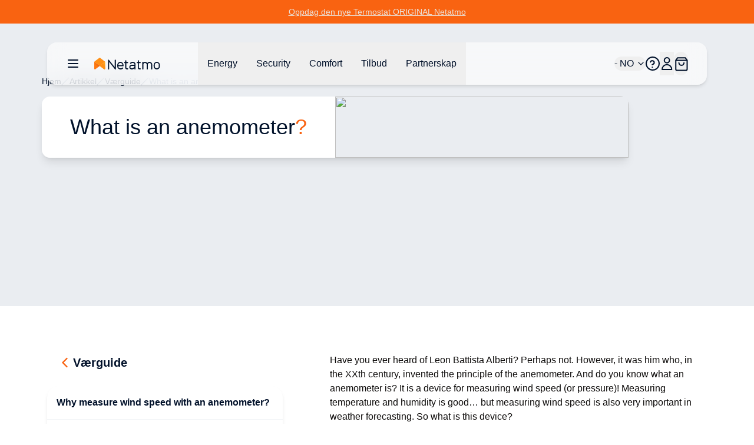

--- FILE ---
content_type: text/html;charset=utf-8
request_url: https://www.netatmo.com/no-no/weather-guide/anemometer
body_size: 96373
content:
<!DOCTYPE html><html  lang="no-NO"><head><meta charset="utf-8"><meta name="viewport" content="width=device-width, initial-scale=1"><script nonce="f2R8cDhgUR0kJ3VdtdokCtUH" type="importmap">{"imports":{"#entry":"/_nuxt/B94YC4u_.js"}}</script><title>What is an anemometer?</title><link nonce="f2R8cDhgUR0kJ3VdtdokCtUH" rel="stylesheet" href="https://nawebstaticprod.azureedge.net/public/fonts/latest/css/platform-icons.css"><style nonce="f2R8cDhgUR0kJ3VdtdokCtUH">:root{--reka-navigation-menu-viewport-height:300px}</style><style nonce="f2R8cDhgUR0kJ3VdtdokCtUH">[data-v-2421d059] p,[data-v-2421d059] ul{font-size:1rem;font-weight:300;line-height:1.5rem;list-style-position:inside;list-style-type:disc;margin-bottom:1.25rem}[data-v-2421d059] h2{font-size:1.25rem;font-weight:600;line-height:1.75rem;margin-bottom:1.5rem}@media (min-width:1024px){[data-v-2421d059] h2{font-size:1.5rem;line-height:2rem}}[data-v-2421d059] h2:not(:first-child){margin-top:3rem}[data-v-2421d059] strong{font-weight:600}[data-v-2421d059] img{margin-bottom:2rem;margin-top:2rem}[data-v-2421d059] a{font-size:1rem;font-weight:300;line-height:1.5rem;margin-bottom:1.25rem;--tw-text-opacity:1;color:hsl(var(--primary)/var(--tw-text-opacity,1))}</style><link nonce="f2R8cDhgUR0kJ3VdtdokCtUH" rel="stylesheet" href="/_nuxt/entry.Cn4-S96K.css" crossorigin><link nonce="f2R8cDhgUR0kJ3VdtdokCtUH" rel="stylesheet" href="/_nuxt/index.CdovZ__A.css" crossorigin><style nonce="f2R8cDhgUR0kJ3VdtdokCtUH">:where(.i-flag\:no-4x3){display:inline-block;width:1.34em;height:1em;background-repeat:no-repeat;background-size:100% 100%;background-image:url("data:image/svg+xml,%3Csvg xmlns='http://www.w3.org/2000/svg' viewBox='0 0 640 480' width='640' height='480'%3E%3Cpath fill='%23ed2939' d='M0 0h640v480H0z'/%3E%3Cpath fill='%23fff' d='M180 0h120v480H180z'/%3E%3Cpath fill='%23fff' d='M0 180h640v120H0z'/%3E%3Cpath fill='%23002664' d='M210 0h60v480h-60z'/%3E%3Cpath fill='%23002664' d='M0 210h640v60H0z'/%3E%3C/svg%3E")}</style><link nonce="f2R8cDhgUR0kJ3VdtdokCtUH" href="https://tss.netatmo.com/6do9k5vaqxvqv8y.js?awl=NVR584GQ" rel="preload" crossorigin="anonymous" referrerpolicy="no-referrer" fetchpriority="low" as="script"><link nonce="f2R8cDhgUR0kJ3VdtdokCtUH" rel="modulepreload" as="script" crossorigin href="/_nuxt/B94YC4u_.js"><link nonce="f2R8cDhgUR0kJ3VdtdokCtUH" rel="modulepreload" as="script" crossorigin href="/_nuxt/plW4pyK2.js"><link nonce="f2R8cDhgUR0kJ3VdtdokCtUH" rel="modulepreload" as="script" crossorigin href="/_nuxt/DiAKzEpk.js"><link nonce="f2R8cDhgUR0kJ3VdtdokCtUH" rel="modulepreload" as="script" crossorigin href="/_nuxt/DGh9M09a.js"><link nonce="f2R8cDhgUR0kJ3VdtdokCtUH" rel="modulepreload" as="script" crossorigin href="/_nuxt/BVJs6bkP.js"><link nonce="f2R8cDhgUR0kJ3VdtdokCtUH" rel="modulepreload" as="script" crossorigin href="/_nuxt/CUA-YOjt.js"><link nonce="f2R8cDhgUR0kJ3VdtdokCtUH" rel="modulepreload" as="script" crossorigin href="/_nuxt/nOtzF-Dq.js"><link nonce="f2R8cDhgUR0kJ3VdtdokCtUH" rel="modulepreload" as="script" crossorigin href="/_nuxt/DlmiIhRG.js"><link nonce="f2R8cDhgUR0kJ3VdtdokCtUH" rel="modulepreload" as="script" crossorigin href="/_nuxt/D2aESzfn.js"><link nonce="f2R8cDhgUR0kJ3VdtdokCtUH" rel="modulepreload" as="script" crossorigin href="/_nuxt/B3bQBYku.js"><link nonce="f2R8cDhgUR0kJ3VdtdokCtUH" rel="modulepreload" as="script" crossorigin href="/_nuxt/kRIii9yh.js"><link nonce="f2R8cDhgUR0kJ3VdtdokCtUH" rel="modulepreload" as="script" crossorigin href="/_nuxt/DMWC0cZM.js"><link nonce="f2R8cDhgUR0kJ3VdtdokCtUH" rel="modulepreload" as="script" crossorigin href="/_nuxt/b9cHW1aG.js"><link nonce="f2R8cDhgUR0kJ3VdtdokCtUH" rel="modulepreload" as="script" crossorigin href="/_nuxt/BYOCVnck.js"><link nonce="f2R8cDhgUR0kJ3VdtdokCtUH" rel="modulepreload" as="script" crossorigin href="/_nuxt/DaMzoFye.js"><link nonce="f2R8cDhgUR0kJ3VdtdokCtUH" rel="modulepreload" as="script" crossorigin href="/_nuxt/C27p66mW.js"><link nonce="f2R8cDhgUR0kJ3VdtdokCtUH" rel="modulepreload" as="script" crossorigin href="/_nuxt/udRl0Q-4.js"><link nonce="f2R8cDhgUR0kJ3VdtdokCtUH" rel="modulepreload" as="script" crossorigin href="/_nuxt/C5I9zcTo.js"><link nonce="f2R8cDhgUR0kJ3VdtdokCtUH" rel="modulepreload" as="script" crossorigin href="/_nuxt/D8AuWJ63.js"><link nonce="f2R8cDhgUR0kJ3VdtdokCtUH" rel="modulepreload" as="script" crossorigin href="/_nuxt/BBbV2XeA.js"><link nonce="f2R8cDhgUR0kJ3VdtdokCtUH" rel="modulepreload" as="script" crossorigin href="/_nuxt/G2UYwDSD.js"><link nonce="f2R8cDhgUR0kJ3VdtdokCtUH" rel="modulepreload" as="script" crossorigin href="/_nuxt/X4hRNSgj.js"><link nonce="f2R8cDhgUR0kJ3VdtdokCtUH" rel="modulepreload" as="script" crossorigin href="/_nuxt/b65QSlvK.js"><link nonce="f2R8cDhgUR0kJ3VdtdokCtUH" rel="modulepreload" as="script" crossorigin href="/_nuxt/DlAUqK2U.js"><link nonce="f2R8cDhgUR0kJ3VdtdokCtUH" rel="preload" as="fetch" fetchpriority="low" crossorigin="anonymous" href="/_nuxt/builds/meta/1c721523-40cc-47bd-b76f-7e435d06c7aa.json"><link nonce="f2R8cDhgUR0kJ3VdtdokCtUH" rel="prefetch" as="image" type="image/jpeg" href="/_nuxt/logo-netatmo_og_padded.omDV0Q7W.jpg"><link nonce="f2R8cDhgUR0kJ3VdtdokCtUH" rel="prefetch" as="script" crossorigin href="/_nuxt/1CTpK9t-.js"><link nonce="f2R8cDhgUR0kJ3VdtdokCtUH" rel="prefetch" as="script" crossorigin href="/_nuxt/C2TnW9Ue.js"><link nonce="f2R8cDhgUR0kJ3VdtdokCtUH" rel="prefetch" as="script" crossorigin href="/_nuxt/NVGWoVzL.js"><link nonce="f2R8cDhgUR0kJ3VdtdokCtUH" rel="prefetch" as="script" crossorigin href="/_nuxt/DVVpA_l-.js"><link nonce="f2R8cDhgUR0kJ3VdtdokCtUH" rel="prefetch" as="script" crossorigin href="/_nuxt/Cd_ugKsK.js"><link nonce="f2R8cDhgUR0kJ3VdtdokCtUH" rel="prefetch" as="script" crossorigin href="/_nuxt/Hj0S0KU0.js"><link nonce="f2R8cDhgUR0kJ3VdtdokCtUH" rel="prefetch" as="script" crossorigin href="/_nuxt/p49nlzXg.js"><link nonce="f2R8cDhgUR0kJ3VdtdokCtUH" rel="prefetch" as="script" crossorigin href="/_nuxt/Ds8vx1tx.js"><link nonce="f2R8cDhgUR0kJ3VdtdokCtUH" rel="prefetch" as="script" crossorigin href="/_nuxt/lSS3NGMh.js"><link nonce="f2R8cDhgUR0kJ3VdtdokCtUH" rel="prefetch" as="script" crossorigin href="/_nuxt/Yh1NanuP.js"><link nonce="f2R8cDhgUR0kJ3VdtdokCtUH" rel="prefetch" as="script" crossorigin href="/_nuxt/CSt_pVnQ.js"><link nonce="f2R8cDhgUR0kJ3VdtdokCtUH" rel="prefetch" as="script" crossorigin href="/_nuxt/D9atwYia.js"><link nonce="f2R8cDhgUR0kJ3VdtdokCtUH" rel="prefetch" as="script" crossorigin href="/_nuxt/D2EUcQQG.js"><link nonce="f2R8cDhgUR0kJ3VdtdokCtUH" rel="prefetch" as="script" crossorigin href="/_nuxt/tbDKHKGC.js"><link nonce="f2R8cDhgUR0kJ3VdtdokCtUH" rel="prefetch" as="script" crossorigin href="/_nuxt/B-Vja5mV.js"><link nonce="f2R8cDhgUR0kJ3VdtdokCtUH" rel="prefetch" as="script" crossorigin href="/_nuxt/DkyuCsNx.js"><link nonce="f2R8cDhgUR0kJ3VdtdokCtUH" rel="prefetch" as="script" crossorigin href="/_nuxt/BCTmECCR.js"><meta property="og:type" content="website"><meta name="description" content="Have you ever heard of  Leon Battista Alberti? Perhaps not"><meta property="og:title" content="What is an anemometer?"><meta property="og:description" content="Have you ever heard of  Leon Battista Alberti? Perhaps not"><meta property="og:image" content="https://www.netatmo.com/img/903191fd-ec03-492b-9066-4586276c58b3"><meta name="robots" content="index, follow"><link nonce="f2R8cDhgUR0kJ3VdtdokCtUH" id="i18n-alt-de-DE" rel="alternate" href="https://www.netatmo.com/de-de/weather-guide/anemometer" hreflang="de-DE"><link nonce="f2R8cDhgUR0kJ3VdtdokCtUH" id="i18n-alt-es-ES" rel="alternate" href="https://www.netatmo.com/es-es/weather-guide/anemometer" hreflang="es-ES"><link nonce="f2R8cDhgUR0kJ3VdtdokCtUH" id="i18n-alt-fr-FR" rel="alternate" href="https://www.netatmo.com/fr-fr/weather-guide/anemometer" hreflang="fr-FR"><link nonce="f2R8cDhgUR0kJ3VdtdokCtUH" id="i18n-alt-it-IT" rel="alternate" href="https://www.netatmo.com/it-it/weather-guide/anemometer" hreflang="it-IT"><link nonce="f2R8cDhgUR0kJ3VdtdokCtUH" id="i18n-can" rel="canonical" href="https://www.netatmo.com/en-eu/weather-guide/anemometer"><meta id="i18n-og-url" property="og:url" content="https://www.netatmo.com/no-no/weather-guide/anemometer"><meta id="i18n-og" property="og:locale" content="no_NO"><meta id="i18n-og-alt-cs-CZ" property="og:locale:alternate" content="cs_CZ"><meta id="i18n-og-alt-da-DK" property="og:locale:alternate" content="da_DK"><meta id="i18n-og-alt-de-AT" property="og:locale:alternate" content="de_AT"><meta id="i18n-og-alt-de-CH" property="og:locale:alternate" content="de_CH"><meta id="i18n-og-alt-de-DE" property="og:locale:alternate" content="de_DE"><meta id="i18n-og-alt-en-CA" property="og:locale:alternate" content="en_CA"><meta id="i18n-og-alt-en-EU" property="og:locale:alternate" content="en_EU"><meta id="i18n-og-alt-en-GB" property="og:locale:alternate" content="en_GB"><meta id="i18n-og-alt-en-US" property="og:locale:alternate" content="en_US"><meta id="i18n-og-alt-es-ES" property="og:locale:alternate" content="es_ES"><meta id="i18n-og-alt-fr-BE" property="og:locale:alternate" content="fr_BE"><meta id="i18n-og-alt-fr-CA" property="og:locale:alternate" content="fr_CA"><meta id="i18n-og-alt-fr-CH" property="og:locale:alternate" content="fr_CH"><meta id="i18n-og-alt-fr-FR" property="og:locale:alternate" content="fr_FR"><meta id="i18n-og-alt-it-CH" property="og:locale:alternate" content="it_CH"><meta id="i18n-og-alt-it-IT" property="og:locale:alternate" content="it_IT"><meta id="i18n-og-alt-nl-BE" property="og:locale:alternate" content="nl_BE"><meta id="i18n-og-alt-nl-NL" property="og:locale:alternate" content="nl_NL"><meta id="i18n-og-alt-pl-PL" property="og:locale:alternate" content="pl_PL"><meta id="i18n-og-alt-pt-PT" property="og:locale:alternate" content="pt_PT"><meta id="i18n-og-alt-sv-SE" property="og:locale:alternate" content="sv_SE"><script nonce="f2R8cDhgUR0kJ3VdtdokCtUH" type="module" src="/_nuxt/B94YC4u_.js" crossorigin></script><meta name="twitter:card" content="summary_large_image"><meta property="og:site_name" content="Netatmo"></head><body><!--teleport start anchor--><!--teleport anchor--><!--teleport start anchor--><!--teleport anchor--><!--teleport start anchor--><!--teleport anchor--><!--teleport start anchor--><!--teleport anchor--><!--teleport start anchor--><!--teleport anchor--><!--teleport start anchor--><!--teleport anchor--><div id="__nuxt"><!--[--><div class="nuxt-loading-indicator" style="position:fixed;top:0;right:0;left:0;pointer-events:none;width:auto;height:3px;opacity:0;background:repeating-linear-gradient(to right,#F8DDCE 0%,#F96210 50%,#C21700 100%);background-size:0% auto;transform:scaleX(0%);transform-origin:left;transition:transform 0.1s, height 0.4s, opacity 0.4s;z-index:999999;"></div><div><div class="relative mb-above-main-menu-mobile md:mb-above-main-menu-laptop" role="region" aria-roledescription="carousel" tabindex="0"><!--[--><!----><div class="overflow-hidden"><div class="flex"><!--[--><!--[--><div role="group" aria-roledescription="slide" class="min-w-0 shrink-0 grow-0 basis-full" style="background-color:#F96311;"><!--[--><a href="/no-no/energy/heating-cooling" class="min-h-10 h-max text-center flex flex-col px-2 md:px-0 md:flex-row items-center justify-center gap-x-2 sm:gap-x-4 md:gap-8"><!----><div class="flex justify-center flex-row gap-x-1"><p class="break-words [word-break:break-word] whitespace-normal text-sm text-dark-blue underline" style="color:#EBE1D8;"><!--[--><!--]--><!--[--><!--[-->Oppdag den nye Termostat ORIGINAL Netatmo<!--]--><!--]--><!--[--><!--]--></p><!----></div></a><!--]--></div><!--]--><!--]--></div></div><!----><!--]--></div><div class="sticky z-20 grid w-full transition-all grid-cols-16 top-above-main-menu-mobile md:top-above-main-menu-laptop group max-w-8xl mx-auto right-0 left-0"><div class="bg-white/60 backdrop-blur-lg shadow-md col-start-2 transition-all duration-500 rounded-lg col-span-14 h-main-menu-mobile md:h-main-menu-laptop group-hover:bg-white flex justify-between px-4 md:px-8 relative" role="menu" aria-label="Hovednavigasjonsmeny" tabindex="-1"><nav class="z-10 flex flex-1 items-center justify-between h-full w-auto position-[unset]" content-class="-left-4 md:-left-8" aria-label="Main" data-orientation="horizontal" dir="ltr" data-reka-navigation-menu><!--[--><!--[--><div class="flex items-center"><button type="button" aria-pressed="false" data-state="off" class="inline-flex items-center justify-center text-sm font-medium ring-offset-background transition-colors hover:text-muted-foreground focus-visible:outline-none focus-visible:ring-2 focus-visible:ring-ring focus-visible:ring-offset-2 disabled:pointer-events-none disabled:opacity-50 data-[state=on]:text-dark-blue border-none hover:bg-gray-light rounded-full h-auto p-2 -ml-2 mr-2 bg-transparent sm:mr-4" aria-label="Åpne/lukke hovednavigasjonsmenyen"><!--[--><!--[--><svg xmlns="http://www.w3.org/2000/svg" fill="none" viewBox="0 0 24 24" class="w-6 transition-colors text-dark-blue"><path stroke="currentColor" stroke-linecap="round" stroke-linejoin="round" stroke-width="2" d="M20 6H4M20 12H4M20 18H4"></path></svg><!--]--><!--]--><!--v-if--></button><!--[--><!----><a href="/no-no" class="inline-flex items-center justify-center whitespace-nowrap rounded-full text-sm font-medium ring-offset-background transition-colors focus-visible:outline-none focus-visible:ring-2 focus-visible:ring-ring focus-visible:ring-offset-2 disabled:pointer-events-none disabled:opacity-50 h-fit px-0" aria-label="Aller à la page d&#39;accueil"><!--[--><div><svg xmlns="http://www.w3.org/2000/svg" fill="none" viewBox="0 0 101 18" class="h-5 hidden xs:block mr-10 xl:mr-16 transition-colors text-red-600" alt="Netatmo Logo dark variant"><g clip-path="url(#i1764153453__a)"><path fill="#00112A" d="M95.727 6.407a4.795 4.795 0 0 0-4.793 4.793v1.958a4.795 4.795 0 0 0 4.793 4.793 4.795 4.795 0 0 0 4.793-4.793V11.2a4.795 4.795 0 0 0-4.793-4.793Zm3.087 6.75a3.088 3.088 0 0 1-6.175 0V11.2a3.088 3.088 0 1 1 6.175 0v1.958Zm-58.947-6.75c-2.611.077-4.653 2.28-4.653 4.891v1.86a4.795 4.795 0 0 0 4.793 4.793h.631c1.292 0 2.527-.52 3.432-1.446l.358-.365a.345.345 0 0 0-.007-.49l-.73-.703a.345.345 0 0 0-.491.007l-.358.365a3.044 3.044 0 0 1-2.21.934H40a3.088 3.088 0 0 1-3.088-3.088v-.042h7.537c.19 0 .344-.155.344-.344v-1.572a4.791 4.791 0 0 0-4.926-4.8Zm3.228 5.004h-6.176V11.2a3.088 3.088 0 0 1 6.176 0v.21ZM32.758 3.172h-1.025a.344.344 0 0 0-.344.344v11.017l-8.947-11.27a.261.261 0 0 0-.197-.091h-.8a.344.344 0 0 0-.343.344v14.07c0 .19.154.344.343.344h1.025c.19 0 .344-.155.344-.344V6.512l8.94 11.326a.26.26 0 0 0 .197.092h.8c.19 0 .343-.155.343-.344V3.516a.334.334 0 0 0-.336-.344Zm37.944 3.34h-2.365V4.295a.344.344 0 0 0-.344-.344h-1.018a.344.344 0 0 0-.343.344v2.217h-1.116a.344.344 0 0 0-.344.344v1.017c0 .19.154.344.344.344h1.115v6.751a2.929 2.929 0 0 0 2.927 2.927h1.144c.19 0 .344-.155.344-.344v-1.018a.344.344 0 0 0-.344-.344h-1.144a1.222 1.222 0 0 1-1.221-1.22V8.216h2.365c.19 0 .344-.154.344-.344V6.856a.344.344 0 0 0-.344-.344Zm-19.271 0h-2.365V4.295a.344.344 0 0 0-.344-.344h-1.017a.344.344 0 0 0-.344.344v2.217h-1.116a.344.344 0 0 0-.344.344v1.017c0 .19.155.344.344.344h1.116v6.751a2.929 2.929 0 0 0 2.926 2.927h1.144c.19 0 .344-.155.344-.344v-1.018a.344.344 0 0 0-.344-.344h-1.144a1.222 1.222 0 0 1-1.22-1.22V8.216h2.364c.19 0 .344-.154.344-.344V6.856a.344.344 0 0 0-.344-.344Zm33.214-.105c-1.403-.028-2.652.66-3.445 1.72a4.249 4.249 0 0 0-3.41-1.72 4.24 4.24 0 0 0-2.534.842v-.393a.344.344 0 0 0-.344-.344h-1.017a.344.344 0 0 0-.344.344v10.688c0 .19.154.344.344.344h1.017c.19 0 .344-.155.344-.344v-6.898a2.537 2.537 0 0 1 2.632-2.534c1.375.05 2.442 1.221 2.442 2.597v6.835c0 .19.154.344.344.344h1.017c.19 0 .344-.155.344-.344v-6.898a2.537 2.537 0 0 1 2.632-2.534c1.375.05 2.442 1.221 2.442 2.597v6.835c0 .19.154.344.344.344h1.017c.19 0 .344-.155.344-.344v-6.898a4.257 4.257 0 0 0-4.168-4.239Zm-25.628 0h-.463c-1.291 0-2.526.52-3.431 1.446l-.358.365a.345.345 0 0 0 .007.49l.73.71a.345.345 0 0 0 .49-.008l.359-.364a3.045 3.045 0 0 1 2.21-.934h.463c1.51 0 2.478.765 2.478 1.944v.828h-3.986c-1.93 0-3.888 1.193-3.888 3.474 0 2.47 2.014 3.593 3.888 3.593 1.593 0 2.982-.702 3.986-1.607v1.2c0 .19.154.344.343.344h1.018c.19 0 .344-.155.344-.344v-7.495c-.007-1.747-1.312-3.642-4.19-3.642Zm-1.508 9.839c-2.028 0-2.183-1.446-2.183-1.888 0-.66.463-1.769 2.183-1.769h3.986v.814c-.021.569-1.6 2.843-3.986 2.843Z"></path><path fill="#FFA618" d="M16.681 6.646c0-.035 0-.07-.007-.106a.353.353 0 0 0-.014-.084v-.014a.66.66 0 0 0-.07-.196l-8.225 6.301.59.457 6.154 4.715a.973.973 0 0 0 1.565-.772l.007-10.301Z"></path><path fill="url(#i1764153453__b)" d="M.14 6.239c-.028.063-.05.133-.07.196v.021a.352.352 0 0 0-.014.084c-.007.035-.007.07-.007.106v10.301a.973.973 0 0 0 1.565.772l4.512-3.466 2.232-1.72L.14 6.24Z"></path><path fill="url(#i1764153453__c)" d="M.14 6.239c-.028.063-.05.133-.07.196v.021a.352.352 0 0 0-.014.084c-.007.035-.007.07-.007.106v10.301a.973.973 0 0 0 1.565.772l3.944-3.031 2.8-2.155L.14 6.24Z" opacity=".5"></path><path fill="url(#i1764153453__d)" d="M16.681 6.639c0-.035 0-.07-.007-.099a.353.353 0 0 0-.014-.084v-.014a.66.66 0 0 0-.07-.196l-8.225 6.301.59.457 6.154 4.715a.973.973 0 0 0 1.565-.772V6.646c.007 0 .007 0 .007-.007Z"></path><path fill="#FF8F15" d="M16.589 6.238a1.131 1.131 0 0 0-.12-.196v-.007a.7.7 0 0 0-.07-.077c-.007-.007-.007-.007-.007-.014a.487.487 0 0 0-.09-.077L8.953.252a.98.98 0 0 0-1.186 0L7.74.274l-7.313 5.6a.842.842 0 0 0-.084.077l-.014.014a.768.768 0 0 0-.07.077s0 .007-.007.007c-.042.056-.077.12-.112.19l8.224 6.301 8.225-6.302Z"></path></g><defs><linearGradient id="i1764153453__b" x1="-2.092" x2="4.733" y1="15.733" y2="8.908" gradientUnits="userSpaceOnUse"><stop stop-color="#FF7911"></stop><stop offset=".565" stop-color="#FE7711"></stop><stop offset=".769" stop-color="#FB700F"></stop><stop offset=".913" stop-color="#F5650C"></stop><stop offset="1" stop-color="#F05909"></stop></linearGradient><linearGradient id="i1764153453__c" x1="-2.452" x2="4.553" y1="15.015" y2="9.136" gradientUnits="userSpaceOnUse"><stop offset=".5" stop-color="#FF8D15" stop-opacity="0"></stop><stop offset=".67" stop-color="#FE8A14" stop-opacity=".34"></stop><stop offset=".772" stop-color="#FA8212" stop-opacity=".543"></stop><stop offset=".855" stop-color="#F3740F" stop-opacity=".711"></stop><stop offset=".929" stop-color="#EA600A" stop-opacity=".858"></stop><stop offset=".996" stop-color="#DE4603" stop-opacity=".992"></stop><stop offset="1" stop-color="#DD4403"></stop></linearGradient><linearGradient id="i1764153453__d" x1="12.476" x2="18.522" y1="14.895" y2="10.443" gradientUnits="userSpaceOnUse"><stop offset=".436" stop-color="#FF8F15"></stop><stop offset=".741" stop-color="#FF9916" stop-opacity=".46"></stop><stop offset="1" stop-color="#FFA618" stop-opacity="0"></stop></linearGradient><clipPath id="i1764153453__a"><path fill="#fff" d="M0 0h100.554v18H0z"></path></clipPath></defs></svg></div><img src="/icon.png" alt="Netatmo Logo" class="size-6 xs:hidden"><!--]--></a><!--]--><div style="position:relative;"><ul class="group flex-1 list-none items-center justify-center gap-x-1 h-main-menu-mobile md:h-main-menu-laptop hidden md:flex" data-orientation="horizontal"><!--[--><!--[--><!--[--><li data-menu-item class="h-full"><!--[--><!--[--><!--[--><button data-reka-collection-item id data-state="closed" data-navigation-menu-trigger aria-expanded="false" aria-controls class="group text-base font-sans text-dark-blue hidden lg:inline-flex w-max items-center justify-center py-2 font-medium transition-colors hover:bg-transparent hover:border-b-primary hover:text-dark-blue focus:bg-transparent focus:text-dark-blue disabled:pointer-events-none disabled:opacity-50 data-[active]:bg-transparent data-[state=open]:bg-transparent group h-full px-3 xl:px-4"><!--[--><!--[--><p class="break-words [word-break:break-word] whitespace-normal text-base text-dark-blue transition-colors"><!--[--><!--]--><!--[--><!--[-->Energy<!--]--><!--]--><!--[--><!--]--></p><!--]--><!--]--></button><!--v-if--><!--]--><!--teleport start--><!----><!--teleport end--><!--]--><!--]--></li><li data-menu-item class="h-full"><!--[--><!--[--><!--[--><button data-reka-collection-item id data-state="closed" data-navigation-menu-trigger aria-expanded="false" aria-controls class="group text-base font-sans text-dark-blue hidden lg:inline-flex w-max items-center justify-center py-2 font-medium transition-colors hover:bg-transparent hover:border-b-primary hover:text-dark-blue focus:bg-transparent focus:text-dark-blue disabled:pointer-events-none disabled:opacity-50 data-[active]:bg-transparent data-[state=open]:bg-transparent group h-full px-3 xl:px-4"><!--[--><!--[--><p class="break-words [word-break:break-word] whitespace-normal text-base text-dark-blue transition-colors"><!--[--><!--]--><!--[--><!--[-->Security<!--]--><!--]--><!--[--><!--]--></p><!--]--><!--]--></button><!--v-if--><!--]--><!--teleport start--><!----><!--teleport end--><!--]--><!--]--></li><li data-menu-item class="h-full"><!--[--><!--[--><!--[--><button data-reka-collection-item id data-state="closed" data-navigation-menu-trigger aria-expanded="false" aria-controls class="group text-base font-sans text-dark-blue hidden lg:inline-flex w-max items-center justify-center py-2 font-medium transition-colors hover:bg-transparent hover:border-b-primary hover:text-dark-blue focus:bg-transparent focus:text-dark-blue disabled:pointer-events-none disabled:opacity-50 data-[active]:bg-transparent data-[state=open]:bg-transparent group h-full px-3 xl:px-4"><!--[--><!--[--><p class="break-words [word-break:break-word] whitespace-normal text-base text-dark-blue transition-colors"><!--[--><!--]--><!--[--><!--[-->Comfort<!--]--><!--]--><!--[--><!--]--></p><!--]--><!--]--></button><!--v-if--><!--]--><!--teleport start--><!----><!--teleport end--><!--]--><!--]--></li><li data-menu-item class="h-full"><!--[--><!--[--><!--[--><button data-reka-collection-item id data-state="closed" data-navigation-menu-trigger aria-expanded="false" aria-controls class="group text-base font-sans text-dark-blue hidden lg:inline-flex w-max items-center justify-center py-2 font-medium transition-colors hover:bg-transparent hover:border-b-primary hover:text-dark-blue focus:bg-transparent focus:text-dark-blue disabled:pointer-events-none disabled:opacity-50 data-[active]:bg-transparent data-[state=open]:bg-transparent group h-full px-3 xl:px-4"><!--[--><!--[--><p class="break-words [word-break:break-word] whitespace-normal text-base text-dark-blue transition-colors"><!--[--><!--]--><!--[--><!--[-->Tilbud<!--]--><!--]--><!--[--><!--]--></p><!--]--><!--]--></button><!--v-if--><!--]--><!--teleport start--><!----><!--teleport end--><!--]--><!--]--></li><li data-menu-item class="h-full"><!--[--><!--[--><!--[--><button data-reka-collection-item id data-state="closed" data-navigation-menu-trigger aria-expanded="false" aria-controls class="group text-base font-sans text-dark-blue hidden lg:inline-flex w-max items-center justify-center py-2 font-medium transition-colors hover:bg-transparent hover:border-b-primary hover:text-dark-blue focus:bg-transparent focus:text-dark-blue disabled:pointer-events-none disabled:opacity-50 data-[active]:bg-transparent data-[state=open]:bg-transparent group h-full px-3 xl:px-4"><!--[--><!--[--><p class="break-words [word-break:break-word] whitespace-normal text-base text-dark-blue transition-colors"><!--[--><!--]--><!--[--><!--[-->Partnerskap<!--]--><!--]--><!--[--><!--]--></p><!--]--><!--]--></button><!--v-if--><!--]--><!--teleport start--><!----><!--teleport end--><!--]--><!--]--></li><!--]--><!--v-if--><!--]--><!--]--></ul></div></div><!--]--><div class="absolute right-0 top-full flex justify-end"><!----></div><!--]--></nav><nav class="z-10 flex items-center justify-between h-full flex-none" content-class="min-h-72 max-h-96 h-80 right-[232px] md:right-44 lg:right-[168px] left-auto overflow-scroll bg-transparent shadow-none overflow-visible" role="menu" aria-label="Main" data-orientation="horizontal" dir="ltr" data-reka-navigation-menu><!--[--><!--[--><div style="position:relative;"><ul class="group flex-1 list-none justify-center flex items-center gap-2 md:gap-4 lg:gap-5 h-main-menu-mobile md:h-main-menu-laptop right-5" data-orientation="horizontal"><!--[--><!--[--><button class="inline-flex items-center justify-center whitespace-nowrap rounded-full text-sm font-medium ring-offset-background transition-colors focus-visible:outline-none focus-visible:ring-2 focus-visible:ring-ring focus-visible:ring-offset-2 disabled:pointer-events-none disabled:opacity-50 h-fit px-0 relative md:flex" role="button" aria-label="Åpne/lukke språkvelgeren"><!----><!--[--><span class="break-words [word-break:break-word] whitespace-normal flex items-center gap-x-2 text-base text-dark-blue"><!--[--><span class="iconify i-flag:no-4x3" aria-hidden="true" style="font-size:lg;"></span><!--]--><!--[--><!--[--> - NO<!--]--><!--]--><!--[--><!--]--></span><svg xmlns="http://www.w3.org/2000/svg" width="24" height="24" viewBox="0 0 24 24" fill="none" stroke="currentColor" stroke-width="2" stroke-linecap="round" stroke-linejoin="round" class="lucide w-4 h-4 ml-1 text-dark-blue lucide-chevron-down-icon lucide-chevron-down w-4 h-4 ml-1 text-dark-blue"><path d="m6 9 6 6 6-6"></path></svg><!--]--></button><li data-menu-item><!--[--><!--[--><a role="link" target="_blank" aria-label="Accéder au Centre d&#39;Aide dans un nouvel onglet" href="https://helpcenter.netatmo.com" data-reka-collection-item><!--[--><!--[--><svg xmlns="http://www.w3.org/2000/svg" fill="none" viewBox="0 0 23.438 23.438" class="w-6 text-dark-blue"><path stroke="#00112a" stroke-linecap="round" stroke-linejoin="round" stroke-width="2" d="M11.719 22.438c5.92 0 10.719-4.8 10.719-10.72C22.438 5.8 17.638 1 11.718 1 5.8 1 1 5.799 1 11.719c0 5.92 4.799 10.719 10.719 10.719z"></path><path stroke="#00112a" stroke-linecap="round" stroke-linejoin="round" stroke-width="2" d="M8 9.148a3.216 3.216 0 0 1 6.249 1.072c0 2.144-3.216 3.216-3.216 3.216m.086 4.287h.01"></path></svg><!--]--><!--]--></a><!--]--><!--]--></li><li data-menu-item><!--[--><!--[--><!--[--><button data-reka-collection-item id data-state="closed" data-navigation-menu-trigger aria-expanded="false" aria-controls class="group text-base font-sans text-dark-blue lg:inline-flex w-max items-center justify-center py-2 font-medium transition-colors hover:bg-transparent hover:border-b-primary hover:text-dark-blue focus:bg-transparent focus:text-dark-blue disabled:pointer-events-none disabled:opacity-50 data-[active]:bg-transparent data-[state=open]:bg-transparent group px-0 flex" role="button" aria-label="Åpne/lukke brukermeny"><!--[--><!--[--><svg xmlns="http://www.w3.org/2000/svg" fill="none" viewBox="0 0 24 24" class="w-6 text-dark-blue"><path stroke="currentColor" stroke-width="2" d="M20.334 21.925a.076.076 0 0 1-.076.075H4.078A.078.078 0 0 1 4 21.924c.001-4.48 3.652-8.119 8.166-8.119 4.516 0 8.167 3.64 8.168 8.12Zm-8.168-11.193c-2.43 0-4.39-1.96-4.39-4.366C7.775 3.959 9.735 2 12.165 2c2.431 0 4.392 1.96 4.392 4.366 0 2.406-1.96 4.366-4.392 4.366Z"></path></svg><!--]--><!--]--></button><!--v-if--><!--]--><!--teleport start--><!----><!--teleport end--><!--v-if--><!--]--><!--]--></li><button class="inline-flex items-center justify-center whitespace-nowrap rounded-full text-sm font-medium ring-offset-background transition-colors focus-visible:outline-none focus-visible:ring-2 focus-visible:ring-ring focus-visible:ring-offset-2 disabled:pointer-events-none disabled:opacity-50 h-10 relative w-6" role="button" aria-label="Åpne/lukke handlevogn"><!----><!--[--><svg xmlns="http://www.w3.org/2000/svg" fill="none" viewBox="0 0 24 25" class="w-6 transition-colors text-dark-blue"><path stroke="currentColor" stroke-linecap="round" stroke-linejoin="round" stroke-width="2" d="M3.215 6.431 6.43 2.144h12.863l3.216 4.287m-19.294 0v15.007a2.144 2.144 0 0 0 2.144 2.143h15.006a2.144 2.144 0 0 0 2.144-2.143V6.43m-19.294 0h19.294m-5.36 4.288a4.288 4.288 0 0 1-8.575 0"></path></svg><!----><!--]--></button><!--]--><!--]--></ul></div><!--]--><div class="absolute right-0 top-full flex justify-end"><!----></div><!--]--></nav></div></div><!--[--><!--[--><!--[--><!--v-if--><!--]--><!--]--><!--]--><!----><div class="-mt-[calc(var(--h-main-menu-mobile)+var(--top-main-menu-mobile))] md:-mt-[calc(var(--h-main-menu-laptop)+var(--top-main-menu-laptop))]"><!--[--><div class="min-h-[50vh]"><!--[--><div class="relative overflow-hidden [&amp;&gt;*]:overflow-visible [&amp;&gt;div]:col-start-1 [&amp;&gt;div]:-col-end-1 grid grid-cols-16 grid-rows-1 col-start-1 col-end-[-1] [&amp;&gt;div]:h-full min-h-[30rem] h-screen bg-gray-light max-h-[50vh] [&amp;_img]:aspect-[4/3] lg:scroll-mt-20" role="region" aria-roledescription="carousel" tabindex="0" style=""><!--[--><!----><div class="overflow-hidden"><div class="flex h-full col-start-1 row-start-1 -row-end-1 -col-end-1"><!--[--><!--[--><div role="group" aria-roledescription="slide" class="min-w-0 shrink-0 grow-0 basis-full relative overflow-hidden"><!--[--><!--[--><div class="h-full"><div class="h-full"><div style="background-color:#FFFFFF;" class="absolute inset-0 bg-opacity-50"></div><div class="absolute mx-auto inset-0 grid grid-cols-16 max-w-8xl" style="background-color:;"><div class="inset-0 flex flex-col justify-center left-20 md:left-40 col-start-2 -col-end-2 md:-col-end-2 pt-main-menu-mobile md:pt-main-menu-laptop pb-0 text-dark-blue"><!--[--><!--[--><nav aria-label="breadcrumb" class="z-10 mt-0 md:mt-4 col-start-2 -col-end-2 row-start-1 my-4"><!--[--><ol class="flex flex-wrap items-center gap-1 break-words text-sm sm:gap-2 text-blue-gray"><!--[--><li class="inline-flex items-center gap-1.5"><!--[--><a href="/no-no" class="transition-colors hover:text-primary"><p class="break-words [word-break:break-word] whitespace-normal text-sm text-dark-blue text-blue-gray"><!--[--><!--]--><!--[--><!--[-->Hjem<!--]--><!--]--><!--[--><!--]--></p></a><!--]--></li><li role="presentation" aria-hidden="true" class="[&amp;&gt;svg]:size-3.5 hidden md:inline lg:hidden"><!--[--><svg xmlns="http://www.w3.org/2000/svg" width="24" height="24" viewBox="0 0 24 24" fill="none" stroke="currentColor" stroke-width="2" stroke-linecap="round" stroke-linejoin="round" class="lucide lucide-slash-icon lucide-slash"><path d="M22 2 2 22"></path></svg><!--]--></li><li class="items-center gap-1.5 hidden md:inline lg:hidden"><!--[--><!--[--><!--[--><!--[--><!--[--><button class="flex items-center gap-1" aria-label="Toggle menu" id="reka-dropdown-menu-trigger-v-0-9" type="button" aria-haspopup="menu" aria-expanded="false" data-state="closed"><!--[--><!--[--><span role="presentation" aria-hidden="true" class="flex items-center justify-center h-4 w-4"><!--[--><svg xmlns="http://www.w3.org/2000/svg" width="24" height="24" viewBox="0 0 24 24" fill="none" stroke="currentColor" stroke-width="2" stroke-linecap="round" stroke-linejoin="round" class="lucide h-4 w-4 lucide-ellipsis-icon lucide-ellipsis h-4 w-4"><circle cx="12" cy="12" r="1"></circle><circle cx="19" cy="12" r="1"></circle><circle cx="5" cy="12" r="1"></circle></svg><!--]--><span class="sr-only">More</span></span><!--]--><!--]--></button><!--v-if--><!--]--><!--]--><!--]--><!--]--><!--]--></li><!--[--><!--[--><li role="presentation" aria-hidden="true" class="[&amp;&gt;svg]:size-3.5 md:hidden lg:inline"><!--[--><svg xmlns="http://www.w3.org/2000/svg" width="24" height="24" viewBox="0 0 24 24" fill="none" stroke="currentColor" stroke-width="2" stroke-linecap="round" stroke-linejoin="round" class="lucide lucide-slash-icon lucide-slash"><path d="M22 2 2 22"></path></svg><!--]--></li><li class="inline-flex items-center gap-1.5 md:hidden lg:inline"><!--[--><a href="/no-no/articles" class="transition-colors hover:text-primary"><p class="break-words [word-break:break-word] whitespace-normal text-sm text-dark-blue text-blue-gray"><!--[--><!--]--><!--[--><!--[-->Artikkel<!--]--><!--]--><!--[--><!--]--></p></a><!--]--></li><!--]--><!--[--><li role="presentation" aria-hidden="true" class="[&amp;&gt;svg]:size-3.5 md:hidden lg:inline"><!--[--><svg xmlns="http://www.w3.org/2000/svg" width="24" height="24" viewBox="0 0 24 24" fill="none" stroke="currentColor" stroke-width="2" stroke-linecap="round" stroke-linejoin="round" class="lucide lucide-slash-icon lucide-slash"><path d="M22 2 2 22"></path></svg><!--]--></li><li class="inline-flex items-center gap-1.5 md:hidden lg:inline"><!--[--><a href="/no-no/weather-guide" class="transition-colors hover:text-primary"><p class="break-words [word-break:break-word] whitespace-normal text-sm text-dark-blue text-blue-gray"><!--[--><!--]--><!--[--><!--[-->Værguide<!--]--><!--]--><!--[--><!--]--></p></a><!--]--></li><!--]--><!--]--><li role="presentation" aria-hidden="true" class="[&amp;&gt;svg]:size-3.5 hidden md:inline"><!--[--><svg xmlns="http://www.w3.org/2000/svg" width="24" height="24" viewBox="0 0 24 24" fill="none" stroke="currentColor" stroke-width="2" stroke-linecap="round" stroke-linejoin="round" class="lucide lucide-slash-icon lucide-slash"><path d="M22 2 2 22"></path></svg><!--]--></li><li class="items-center gap-1.5 hidden md:inline"><!--[--><span role="link" aria-disabled="true" aria-current="page" class="font-normal break-words [word-break:break-word] whitespace-normal text-sm text-blue-gray"><!--[--><!--[--><!--]--><!--[--><!--[-->What is an anemometer?<!--]--><!--]--><!--[--><!--]--><!--]--></span><!--]--></li><!--]--></ol><!--]--></nav><!--]--><!--]--><div class="w-full max-h-[100%] md:max-h-[70%] rounded-md rounded-br-none shadow-lg grid grid-rows-[minmax(auto,200px)_auto] md:grid-cols-2 md:grid-rows-1 overflow-hidden"><div class="row-start-2 md:row-start-1 md:col-start-1 w-full px-4 py-4 md:px-12 md:py-8 flex flex-col justify-center bg-white"><div class="py-10 gap-4 w-full text-left md:text-left !py-0"><!----><h1 class="break-words [word-break:break-word] whitespace-normal text-3xl lg:text-4xl font-ibm font-medium text-dark-blue mb-4 last:mb-0 whitespace-break-spaces" style="color:#00112A;"><!--[--><!--]--><!--[--><!--[--><span>What is an anemometer</span><span class="text-primary">?</span><!--]--><!--]--><!--[--><!--]--></h1><!----><!----><!----></div><!--[--><!--]--></div><img onerror="this.setAttribute(&#39;data-error&#39;, 1)" height="400" loading="eager" data-nuxt-img sizes="630px" srcset="/img/903191fd-ec03-492b-9066-4586276c58b3?withoutEnlargement=true&amp;format=avif&amp;width=630&amp;height=400&amp;fit=cover 630w, /img/903191fd-ec03-492b-9066-4586276c58b3?withoutEnlargement=true&amp;format=avif&amp;width=1260&amp;height=800&amp;fit=cover 1260w" class="row-start-1 md:col-start-2 object-cover w-full h-full" src="/img/903191fd-ec03-492b-9066-4586276c58b3?withoutEnlargement=true&amp;format=avif&amp;width=1260&amp;height=800&amp;fit=cover"></div></div></div></div></div><!--]--><!--]--></div><!--]--><!--]--></div></div><!----><!----><!--]--></div><div class="grid grid-cols-16 py-10 lg:py-20 max-w-8xl mx-auto"><aside class="col-start-2 col-end-[-2] pt-10 lg:col-end-7 lg:pt-0 2xl:col-start-2 3xl:col-start-2 3xl:col-end-6"><div class="sticky top-under-main-menu-mobile md:top-under-main-menu-laptop transition-[top] duration-500 ease-in-out"><!--[--><!----><a href="/no-no/weather-guide" class="inline-flex items-center justify-center whitespace-nowrap rounded-full text-sm font-medium ring-offset-background transition-colors focus-visible:outline-none focus-visible:ring-2 focus-visible:ring-ring focus-visible:ring-offset-2 disabled:pointer-events-none disabled:opacity-50 text-dark-blue underline-offset-4 hover:underline h-10 px-4 py-2 pt-0"><!--[--><svg xmlns="http://www.w3.org/2000/svg" width="24" height="24" viewBox="0 0 24 24" fill="none" stroke="currentColor" stroke-width="2" stroke-linecap="round" stroke-linejoin="round" class="lucide h-7 w-7 text-primary lucide-chevron-left-icon lucide-chevron-left h-7 w-7 text-primary"><path d="m15 18-6-6 6-6"></path></svg><span class="break-words [word-break:break-word] whitespace-normal text-base lg:text-xl font-semibold text-dark-blue"><!--[--><!--]--><!--[--><!--[-->Værguide<!--]--><!--]--><!--[--><!--]--></span><!--]--></a><!--]--><menu class="rounded-xl grid bg-white shadow-md font-semibold text-white-foreground my-4 overflow-hidden"><!--[--><li class="border-b border-secondary"><a aria-current="page" href="/no-no/weather-guide/anemometer#why-measure-wind-speed-with-an-anemometer-" class="router-link-active router-link-exact-active p-4 block cursor-pointer hover:bg-secondary"><span>Why measure wind speed with an anemometer?</span></a></li><li class="border-b border-secondary"><a aria-current="page" href="/no-no/weather-guide/anemometer#how-does-the-anemometer-measure-wind-speed-" class="router-link-active router-link-exact-active p-4 block cursor-pointer hover:bg-secondary"><span>How does the anemometer measure wind speed?</span></a></li><li class="border-b border-secondary"><a aria-current="page" href="/no-no/weather-guide/anemometer#the-evolution-of-anemometers-since-the-15th-century" class="router-link-active router-link-exact-active p-4 block cursor-pointer hover:bg-secondary"><span>The evolution of anemometers since the 15th century</span></a></li><li class=""><a aria-current="page" href="/no-no/weather-guide/anemometer#the-different-types-of-anemometers" class="router-link-active router-link-exact-active p-4 block cursor-pointer hover:bg-secondary"><span>The different types of anemometers</span></a></li><!--]--></menu><!----></div></aside><div class="col-start-2 col-end-[-2] pt-10 lg:pt-0 lg:col-start-8 2xl:-col-end-2 3xl:col-start-7 3xl:-col-end-2"><article><div class="break-words [word-break:break-word] whitespace-normal pb-20"><!--[--><!--]--><!----><!--[--><div>Have you ever heard of  Leon Battista Alberti? Perhaps not. However, it was him who, in the XXth century, invented the principle of the anemometer. And do you know what an anemometer is? It is a device for measuring wind speed (or pressure)! Measuring temperature and humidity is good… but measuring wind speed is also very important in weather forecasting. So what is this device?</div><!--]--></div><div class="max-w-none" data-v-2421d059><h2 id="why-measure-wind-speed-with-an-anemometer-">Why measure wind speed with an anemometer?</h2>
<p>Of course, wind speed is an important piece of information in weather forecasting, as is the measurement of temperature, for example. But why is that? The anemometer is a valuable piece of meteorological equipment for one simple reason: the wind is an essential parameter for predicting and understanding changes in weather conditions. You may have already heard that the tide has turned, and therefore the weather will change. There is some truth in this!<br />Of course, the anemometer is not only used by the weather service. Are they the only ones to measure temperature or humidity? No, of course not! Other sectors such as air transport or shipping, which are very prone to bad weather and sudden changes in the weather, are also major users. In construction or industry, measuring wind speed is also important.</p>
<p>Beware, however: contrary to what you might think, anemometers do not measure the direction of the wind. They only estimate the speed and pressure. To obtain its direction, you need to combine the anemometer with a wind vane!</p>
<div class="info-block">
<p>The %s() can be combined with the <a href="/no-no/smart-anemometer" target="_self">Netatmo Smart Anemometer</a> to keep you informed of the wind speed and direction from your home in real time! This connected anemometer measures the wind speed and direction but also alerts you in case of strong wind: don't take any risk.</p>
</div>
<h2 id="how-does-the-anemometer-measure-wind-speed-">How does the anemometer measure wind speed?</h2>
<p>Let's take the example of a classic cup anemometer. Most often, the device must be placed on a 10-metre high mast (difficult to have one at home&hellip;). The device consists of three small cups that are installed on horizontal arms separated by regular spaces.</p>
<p>And then the wind starts to blow: the anemometer starts to rotate which allows the wind speed to be measured according to the number of rotations made per second. The principle is elementary and is based on the laws of aerodynamics, which impose a greater resistance to hollows than to curved surfaces.<br />In fact, this is how one type of anemometer works. The principle is different for each model! But each time, the data is the same (pretty much).</p>
<h2 id="the-evolution-of-anemometers-since-the-15th-century">The evolution of anemometers since the 15th century</h2>
<p>The first anemometer mentioned in the introduction, designed by Leon Battista Alberti in the 15th century, was a plate anemometer (more on this type of anemometer later). On this device, the wind force was then estimated by taking into account the angle of the mobile plate rotating around a horizontal axis with respect to the vertical. This plate was placed in the balance between the force of the wind and the power of gravity.</p>
<p>Over the centuries, inventors have evolved the concept and nature of anemometers. Other parameters were then used to measure the speed and pressure of the wind: the evolution of the frequency by the Doppler effect between a beam emitted in the direction of the wind and its return, the variation of the pressure in a tube, the time is taken for a sound emitted to be received by a receiver&hellip; it doesn't matter what the means are, in the end, only the accuracy of the measurement counts!</p>
<div class="info-block">
<p>Combine wind speed measurement with temperature, humidity, moon phase and all your weather information thanks to the Netatmo Smart Weather Station and the <a href="/no-no/smart-anemometer" target="_self">Netatmo Smart Anemometer</a> . Take advantage of it to anticipate at the same time your outdoor activities, the weather and the indoor air quality of your home! Do not miss out on good weather or sunshine!</p>
</div>
<h2 id="the-different-types-of-anemometers">The different types of anemometers</h2>
<p>Today, there is not one anemometer, but many. Although their nature changes, their function remains the same: to measure wind speed and pressure secondarily, or vice versa. None of them give the direction of the wind without a weather-vane.</p>
<h3>Anemometers measuring wind speed</h3>
<p>First, let's take the cup anemometer (Robinson's). A commonly used cup anemometer or Robinson&rsquo;s anemometer measures horizontal wind speed and withstands extreme conditions.<br />Among the instruments that also measure wind speed, the main ones are the propeller anemometer (easily used by home users), the windmill (or Byram) anemometer, the hot-wire anemometer, the ultrasonic anemometer, the bi-directional anemometer, the acoustic resonance anemometer, and the laser anemometer. To measure wind speed and not as a weather forecast.</p>
<h3>Wind pressure anemometers</h3>
<p>Anemometers that are more specialised in measuring wind pressure operate differently by design. Some of these weather instruments are based on measuring the force that the wind exerts on a plate that is held facing it, but others measure the wind pressure through a U-tube with a built-in pressure gauge.<br />These devices for analysing wind pressure are less used than those for providing information on wind speed, but they are still used.<br />Among the anemometers designed specifically to measure wind pressure but also capable of providing wind speed, we can mention the very first anemometer: the plate anemometer. It has evolved but its operating principle has remained the same.</p>
<p>Other anemometers of this type are ball, tube, and Pitot tube anemometers.<br />In the end, it does not matter how the anemometer works. What matters is the accuracy of the wind data it provides! Do you know how your thermometer to measure temperature works? Not sure, and in fact, not so important. <br />If you want to buy an anemometer and do your wind speed or pressure measurements, consider your measurement needs and the prices of the instruments on offer. Choose the ideal product according to your criteria.<br /><strong>In short, the anemometer is the reference device for measuring wind speed and pressure. Some types can be purchased and used at an affordable price, but others are best left to professionals (such as weather forecasters).</strong></p></div></article></div></div><!--]--></div><!--]--></div><section class="bg-dark-blue"><div class="grid grid-cols-16 max-w-8xl mx-auto"><div class="col-start-2 -col-end-2 py-16 md:py-14"><h2 class="break-words [word-break:break-word] whitespace-normal text-xl lg:text-2xl font-semibold text-white mb-4"><!--[--><!--]--><!--[--><!--[-->Abonner deg på våre meldinger<!--]--><!--]--><!--[--><!--]--></h2><p class="break-words [word-break:break-word] whitespace-normal text-base text-white mb-8"><!--[--><!--]--><!--[--><!--[-->Hold deg tilkoblet: motta våre tips, nyheter og tilbud via e-post!<!--]--><!--]--><!--[--><!--]--></p><form><!--[--><div class="space-y-2"><!--[--><label for="reka-v-0-10-form-item" class="text-sm font-medium leading-none peer-disabled:cursor-not-allowed peer-disabled:opacity-70 text-white"><!--[--><!--[--><!--[--><!--[-->E-post<!--]--><span class="text-destructive"> *</span><!--]--><!--]--><!--]--></label><div class="flex flex-col md:flex-row gap-4"><input class="flex h-10 w-full rounded-md border border-input bg-background px-3 py-2 text-sm ring-offset-background file:border-0 file:bg-transparent file:text-sm file:font-medium placeholder:text-muted-foreground focus-visible:outline-none focus-visible:ring-2 focus-visible:ring-ring focus-visible:ring-offset-2 disabled:cursor-not-allowed disabled:opacity-50 md:max-w-[800px]" id="reka-v-0-10-form-item" aria-describedby="reka-v-0-10-form-item-description" aria-invalid="false" type="email" name="email"><button class="inline-flex items-center justify-center whitespace-nowrap rounded-full text-sm font-medium ring-offset-background transition-colors focus-visible:outline-none focus-visible:ring-2 focus-visible:ring-ring focus-visible:ring-offset-2 disabled:pointer-events-none disabled:opacity-50 bg-primary text-primary-foreground hover:bg-primary/90 h-10 px-4 py-2" type="submit"><!----><!--[-->Registrer deg<!--]--></button></div><!----><!----><!--]--></div><!--]--></form><p class="break-words [word-break:break-word] whitespace-normal text-xs text-white mt-6"><!--[--><!--]--><!--[--><!--[-->E-postadressen din vil kun bli brukt til å sende nyheter og tilbud fra Netatmo. Du kan når som helst avslutte abonnementet via lenken i e-postene våre. Lær mer om hvordan vi håndterer dine personopplysninger.<!--]--><!--]--><!--[--><!--]--></p></div></div></section><footer class="bg-sand"><div class="grid grid-cols-16 grid-rows-none max-w-8xl mx-auto"><div class="col-start-2 -col-end-2 col-span-16 mt-6 py-8 flex flex-col items-center gap-6 border-b border-dark-blue/15 md:flex-row md:justify-between mb-6"><div id="na-logo"><svg xmlns="http://www.w3.org/2000/svg" fill="none" viewBox="0 0 101 18" class="transition-all h-5 text-red-600" alt="Netatmo Logo dark variant"><g clip-path="url(#i1764153453__a)"><path fill="#00112A" d="M95.727 6.407a4.795 4.795 0 0 0-4.793 4.793v1.958a4.795 4.795 0 0 0 4.793 4.793 4.795 4.795 0 0 0 4.793-4.793V11.2a4.795 4.795 0 0 0-4.793-4.793Zm3.087 6.75a3.088 3.088 0 0 1-6.175 0V11.2a3.088 3.088 0 1 1 6.175 0v1.958Zm-58.947-6.75c-2.611.077-4.653 2.28-4.653 4.891v1.86a4.795 4.795 0 0 0 4.793 4.793h.631c1.292 0 2.527-.52 3.432-1.446l.358-.365a.345.345 0 0 0-.007-.49l-.73-.703a.345.345 0 0 0-.491.007l-.358.365a3.044 3.044 0 0 1-2.21.934H40a3.088 3.088 0 0 1-3.088-3.088v-.042h7.537c.19 0 .344-.155.344-.344v-1.572a4.791 4.791 0 0 0-4.926-4.8Zm3.228 5.004h-6.176V11.2a3.088 3.088 0 0 1 6.176 0v.21ZM32.758 3.172h-1.025a.344.344 0 0 0-.344.344v11.017l-8.947-11.27a.261.261 0 0 0-.197-.091h-.8a.344.344 0 0 0-.343.344v14.07c0 .19.154.344.343.344h1.025c.19 0 .344-.155.344-.344V6.512l8.94 11.326a.26.26 0 0 0 .197.092h.8c.19 0 .343-.155.343-.344V3.516a.334.334 0 0 0-.336-.344Zm37.944 3.34h-2.365V4.295a.344.344 0 0 0-.344-.344h-1.018a.344.344 0 0 0-.343.344v2.217h-1.116a.344.344 0 0 0-.344.344v1.017c0 .19.154.344.344.344h1.115v6.751a2.929 2.929 0 0 0 2.927 2.927h1.144c.19 0 .344-.155.344-.344v-1.018a.344.344 0 0 0-.344-.344h-1.144a1.222 1.222 0 0 1-1.221-1.22V8.216h2.365c.19 0 .344-.154.344-.344V6.856a.344.344 0 0 0-.344-.344Zm-19.271 0h-2.365V4.295a.344.344 0 0 0-.344-.344h-1.017a.344.344 0 0 0-.344.344v2.217h-1.116a.344.344 0 0 0-.344.344v1.017c0 .19.155.344.344.344h1.116v6.751a2.929 2.929 0 0 0 2.926 2.927h1.144c.19 0 .344-.155.344-.344v-1.018a.344.344 0 0 0-.344-.344h-1.144a1.222 1.222 0 0 1-1.22-1.22V8.216h2.364c.19 0 .344-.154.344-.344V6.856a.344.344 0 0 0-.344-.344Zm33.214-.105c-1.403-.028-2.652.66-3.445 1.72a4.249 4.249 0 0 0-3.41-1.72 4.24 4.24 0 0 0-2.534.842v-.393a.344.344 0 0 0-.344-.344h-1.017a.344.344 0 0 0-.344.344v10.688c0 .19.154.344.344.344h1.017c.19 0 .344-.155.344-.344v-6.898a2.537 2.537 0 0 1 2.632-2.534c1.375.05 2.442 1.221 2.442 2.597v6.835c0 .19.154.344.344.344h1.017c.19 0 .344-.155.344-.344v-6.898a2.537 2.537 0 0 1 2.632-2.534c1.375.05 2.442 1.221 2.442 2.597v6.835c0 .19.154.344.344.344h1.017c.19 0 .344-.155.344-.344v-6.898a4.257 4.257 0 0 0-4.168-4.239Zm-25.628 0h-.463c-1.291 0-2.526.52-3.431 1.446l-.358.365a.345.345 0 0 0 .007.49l.73.71a.345.345 0 0 0 .49-.008l.359-.364a3.045 3.045 0 0 1 2.21-.934h.463c1.51 0 2.478.765 2.478 1.944v.828h-3.986c-1.93 0-3.888 1.193-3.888 3.474 0 2.47 2.014 3.593 3.888 3.593 1.593 0 2.982-.702 3.986-1.607v1.2c0 .19.154.344.343.344h1.018c.19 0 .344-.155.344-.344v-7.495c-.007-1.747-1.312-3.642-4.19-3.642Zm-1.508 9.839c-2.028 0-2.183-1.446-2.183-1.888 0-.66.463-1.769 2.183-1.769h3.986v.814c-.021.569-1.6 2.843-3.986 2.843Z"></path><path fill="#FFA618" d="M16.681 6.646c0-.035 0-.07-.007-.106a.353.353 0 0 0-.014-.084v-.014a.66.66 0 0 0-.07-.196l-8.225 6.301.59.457 6.154 4.715a.973.973 0 0 0 1.565-.772l.007-10.301Z"></path><path fill="url(#i1764153453__b)" d="M.14 6.239c-.028.063-.05.133-.07.196v.021a.352.352 0 0 0-.014.084c-.007.035-.007.07-.007.106v10.301a.973.973 0 0 0 1.565.772l4.512-3.466 2.232-1.72L.14 6.24Z"></path><path fill="url(#i1764153453__c)" d="M.14 6.239c-.028.063-.05.133-.07.196v.021a.352.352 0 0 0-.014.084c-.007.035-.007.07-.007.106v10.301a.973.973 0 0 0 1.565.772l3.944-3.031 2.8-2.155L.14 6.24Z" opacity=".5"></path><path fill="url(#i1764153453__d)" d="M16.681 6.639c0-.035 0-.07-.007-.099a.353.353 0 0 0-.014-.084v-.014a.66.66 0 0 0-.07-.196l-8.225 6.301.59.457 6.154 4.715a.973.973 0 0 0 1.565-.772V6.646c.007 0 .007 0 .007-.007Z"></path><path fill="#FF8F15" d="M16.589 6.238a1.131 1.131 0 0 0-.12-.196v-.007a.7.7 0 0 0-.07-.077c-.007-.007-.007-.007-.007-.014a.487.487 0 0 0-.09-.077L8.953.252a.98.98 0 0 0-1.186 0L7.74.274l-7.313 5.6a.842.842 0 0 0-.084.077l-.014.014a.768.768 0 0 0-.07.077s0 .007-.007.007c-.042.056-.077.12-.112.19l8.224 6.301 8.225-6.302Z"></path></g><defs><linearGradient id="i1764153453__b" x1="-2.092" x2="4.733" y1="15.733" y2="8.908" gradientUnits="userSpaceOnUse"><stop stop-color="#FF7911"></stop><stop offset=".565" stop-color="#FE7711"></stop><stop offset=".769" stop-color="#FB700F"></stop><stop offset=".913" stop-color="#F5650C"></stop><stop offset="1" stop-color="#F05909"></stop></linearGradient><linearGradient id="i1764153453__c" x1="-2.452" x2="4.553" y1="15.015" y2="9.136" gradientUnits="userSpaceOnUse"><stop offset=".5" stop-color="#FF8D15" stop-opacity="0"></stop><stop offset=".67" stop-color="#FE8A14" stop-opacity=".34"></stop><stop offset=".772" stop-color="#FA8212" stop-opacity=".543"></stop><stop offset=".855" stop-color="#F3740F" stop-opacity=".711"></stop><stop offset=".929" stop-color="#EA600A" stop-opacity=".858"></stop><stop offset=".996" stop-color="#DE4603" stop-opacity=".992"></stop><stop offset="1" stop-color="#DD4403"></stop></linearGradient><linearGradient id="i1764153453__d" x1="12.476" x2="18.522" y1="14.895" y2="10.443" gradientUnits="userSpaceOnUse"><stop offset=".436" stop-color="#FF8F15"></stop><stop offset=".741" stop-color="#FF9916" stop-opacity=".46"></stop><stop offset="1" stop-color="#FFA618" stop-opacity="0"></stop></linearGradient><clipPath id="i1764153453__a"><path fill="#fff" d="M0 0h100.554v18H0z"></path></clipPath></defs></svg></div><div to="https://www.legrand.com/" target="_blank"><svg xmlns="http://www.w3.org/2000/svg" fill="none" class="i-2120593222__text-dark-blue-foreground h-8 text-dark-blue" viewBox="0 0 307 54.6"><path fill="currentColor" d="M166.9 14.8v6.9h7.3v18.1h6.6v-25zm-2.5-2.1h1.6v9.1h-1.6zm6.4 27.1v-6.9h-7.2v-18h-6.7v24.9zm.9-6.9h1.6V42h-1.6zm17.8-18.8h5.9V41h-5.9zm47.3 7.3v19.7h6.3V31c.1-4.9 5.6-5.2 5.6-5.2V21c-3.1 0-5.6 2.4-5.6 2.4v-2h-6.3zm26 0v19.7h6.1V29.5c0-2.8 4.5-3 4.5 0v11.6h6V26.3c0-3-3.9-7.3-10.4-3.1v-1.8h-6.2zm-12.1 12.4c0-1.4 1.1-2.5 2.5-2.5s2.5 1.1 2.5 2.5-1.1 2.5-2.5 2.5c-1.4.1-2.5-1.1-2.5-2.5zm-.6-8.2s.5-.1 2.8-.1c2.9.1 2.5 2.4 2.5 2.4s-1.4-.8-3.4-.9c-2.2 0-6.7 1.3-6.7 7.2 0 5.2 4.2 6.7 6.6 6.7s3.7-1.1 3.7-1.1V41h5.7V27.6c0-2.6-.5-3.3-1.7-4.6-1.7-1.8-5.6-2-5.6-2h-4v4.6zm39.2-3.6c-6.3-.2-9 5.2-9 9.3 0 5.5 3.6 9.9 8.9 9.5 1.3-.1 2.3-.6 3.4-1.4v1.7h6.1v-27h-6.1v9c-1.2-.9-3.3-1.1-3.3-1.1zm0 13.2a3.8 3.8 0 1 1 0-7.6 3.8 3.8 0 1 1 0 7.6zm-63.1 9c-2.8-.1-3.4-1.9-3.4-1.9h-7.1c1.5 9.8 18.8 10.2 19.6.8V21.4h-5.9v2c-4.1-4.1-13.5-1.1-13.2 8.1.3 8.6 9.5 11.2 13.2 7.9v2.3c0 2.6-3.2 2.5-3.2 2.5zm-.5-9.2a3.8 3.8 0 1 1 0-7.6 3.8 3.8 0 1 1 0 7.6zm-19.8-14.4c-4.8 0-9.5 3.9-9.5 10.2 0 7 4.4 11 10.1 10.9 4.4-.1 7.5-2.9 8.6-6.8h-6c-.3.6-1.2 1.4-2.9 1.4a3.28 3.28 0 0 1-3.4-3.3h12.7c.7-7.4-4-12.4-9.6-12.4zm-3.3 8.1a3.35 3.35 0 0 1 3.3-2.9 3.35 3.35 0 0 1 3.3 2.9h-6.6zm101-14.6a3.37 3.37 0 0 0-3.4 3.4 3.4 3.4 0 1 0 6.8 0 3.44 3.44 0 0 0-3.4-3.4zm0 6.4c-1.6 0-2.9-1.3-2.9-2.9s1.3-2.9 2.9-2.9 2.9 1.3 2.9 2.9-1.3 2.9-2.9 2.9zm-.9-1.2h-.5v-3.6h1.7c.6 0 1.2.2 1.2 1 0 .5-.3.7-.5.8.2.1.4.2.4.7v.7c0 .2 0 .3.2.4v.1h-.6c-.1-.2-.1-.8-.1-.9 0-.3-.1-.6-.6-.6h-1.2v1.4zm0-2h1.1c.4 0 .7-.1.7-.6s-.4-.6-.6-.6h-1.2v1.2z"></path><path stroke="currentColor" stroke-miterlimit="3.864" stroke-width="1.5" d="M145 54.6V0v54.6z"></path><path fill="currentColor" d="m12.6 34.1-1.1-3.3H4.9l-1.1 3.3H0l6.7-18.5h2.8l6.8 18.5h-3.7zm-4.3-13L6 27.8h4.6l-2.3-6.7zm26.1 12c-.8.8-2 1.2-3.3 1.2-1.5 0-2.4-.4-3.4-1.4v1.3h-3.3V15.6h3.4v6.2c.9-1 1.9-1.4 3.3-1.4s2.5.4 3.3 1.2c1.3 1.3 1.4 3.4 1.4 5.7s-.1 4.5-1.4 5.8zm-4.3-9.6c-2 0-2.3 1.7-2.3 3.9s.3 3.9 2.3 3.9 2.3-1.7 2.3-3.9-.3-3.9-2.3-3.9zm16.2.8c-.5-.5-1-.8-1.8-.8-1 0-2.2.8-2.2 2.5v8.2H39V20.6h3.3v1.3c.6-.8 2-1.5 3.4-1.5 1.3 0 2.3.3 3.2 1.3l-2.6 2.6zm11.2 9.8V33c-.9.9-1.8 1.3-3.3 1.3s-2.7-.4-3.5-1.2c-.7-.8-1.1-1.8-1.1-3 0-2.2 1.5-3.9 4.7-3.9h3.1v-.7c0-1.5-.7-2.1-2.5-2.1-1.2 0-1.9.3-2.6 1.2l-2.1-2.1c1.3-1.5 2.6-1.9 4.9-1.9 3.8 0 5.8 1.6 5.8 4.8v8.9h-3.4zm-.1-5.7h-2.6c-1.4 0-2 .5-2 1.6 0 .9.7 1.5 2.1 1.5.8 0 1.4-.1 2-.7.4-.3.5-.9.5-1.7v-.7zm14.9 5.7V26c0-1.8-1.2-2.5-2.2-2.5-1.1 0-2.3.6-2.3 2.5v8.2h-3.4V20.6h3.3v1.2a4.76 4.76 0 0 1 3.4-1.4c1.4 0 2.4.4 3.2 1.2 1.1 1.1 1.4 2.4 1.4 3.8v8.7h-3.4zm14.5 0v-1.3c-.9 1-1.9 1.4-3.4 1.4-1.4 0-2.5-.4-3.3-1.2-1.3-1.3-1.4-3.4-1.4-5.7s.1-4.4 1.4-5.7c.8-.8 1.9-1.2 3.3-1.2s2.4.4 3.3 1.4v-6.2h3.4v18.5h-3.3zm-2.4-10.6c-2 0-2.3 1.7-2.3 3.9s.3 3.9 2.3 3.9 2.3-1.7 2.3-3.9-.2-3.9-2.3-3.9zm24.9 9.1c-.9.9-2.2 1.7-4.2 1.7s-3.3-.8-4.2-1.7c-1.2-1.3-1.5-2.8-1.5-5.3 0-2.4.3-4 1.5-5.3.9-.9 2.2-1.7 4.2-1.7s3.4.8 4.2 1.7c1.2 1.3 1.5 2.8 1.5 5.3.1 2.5-.2 4.1-1.5 5.3zm-2.6-8.5c-.4-.4-.9-.6-1.6-.6-.6 0-1.2.2-1.6.6-.7.7-.8 1.9-.8 3.3s.1 2.6.8 3.3c.4.4.9.6 1.6.6s1.2-.2 1.6-.6c.7-.7.8-1.9.8-3.3s-.1-2.6-.8-3.3zm11.2-.5v10.6h-3.4V23.6h-1.4V21h1.4v-1.7c0-1.9 1.2-3.9 4-3.9h1.9v2.9H119c-.8 0-1.2.4-1.2 1.2V21h2.5v2.6h-2.4z"></path></svg></div></div><div class="col-start-2 -col-end-2 flex flex-col justify-between gap-8 md:flex-row md:gap-x-20 mt-12 md:mt-8"><!--[--><div class="pb-4 border-b border-dark-blue/15 md:pb-8 md:border-b-0 last-of-type:border-b-0"><!--[--><!--[--><div data-state="open" data-orientation="vertical" class=""><!--[--><!--[--><!--[--><h3 data-orientation="vertical" data-state="open" class="flex"><!--[--><button type="button" aria-controls aria-expanded="true" data-state="open" id="reka-accordion-trigger-v-0-11" data-reka-collection-item data-orientation="vertical" class="flex flex-1 items-center justify-between py-4 transition-all [&amp;[data-state=open]&gt;svg]:rotate-180 text-left text-dark-blue font-bold hover:no-underline pt-0 pb-6"><!--[--><!--[--><!--[-->Kjøp produktene <!--]--><!--[--><span class="md:hidden"></span><!--]--><!--]--><!--]--></button><!--]--></h3><div role="region" aria-labelledby="reka-accordion-trigger-v-0-11" data-orientation="vertical" style="--reka-accordion-content-width:var(--reka-collapsible-content-width);--reka-accordion-content-height:var(--reka-collapsible-content-height);--reka-collapsible-content-height:0px;--reka-collapsible-content-width:0px;" class="overflow-hidden text-sm transition-all data-[state=closed]:animate-accordion-up data-[state=open]:animate-accordion-down" id="reka-collapsible-content-v-0-12"><!--[--><!--[--><div class="pb-4 pt-0"><!--[--><ul class="flex flex-col gap-6 text-dark-blue font-light text-base"><!--[--><li><!--[--><a href="/no-no/all-products" class="hover:underline">Alle produkter</a><!--]--></li><li><!--[--><a href="https://home.netatmo.com" rel="noopener noreferrer" class="hover:underline">Min app</a><!--]--></li><li><!--[--><a href="/no-no/resellers" class="hover:underline">Finn en butikk</a><!--]--></li><!--]--></ul><!--]--></div><!--]--><!--]--></div><!--]--><!--]--><!--]--></div><!--]--><!--]--></div><div class="pb-4 border-b border-dark-blue/15 md:pb-8 md:border-b-0 last-of-type:border-b-0"><!--[--><!--[--><div data-state="open" data-orientation="vertical" class=""><!--[--><!--[--><!--[--><h3 data-orientation="vertical" data-state="open" class="flex"><!--[--><button type="button" aria-controls aria-expanded="true" data-state="open" id="reka-accordion-trigger-v-0-13" data-reka-collection-item data-orientation="vertical" class="flex flex-1 items-center justify-between py-4 transition-all [&amp;[data-state=open]&gt;svg]:rotate-180 text-left text-dark-blue font-bold hover:no-underline pt-0 pb-6"><!--[--><!--[--><!--[-->Kontakt oss <!--]--><!--[--><span class="md:hidden"></span><!--]--><!--]--><!--]--></button><!--]--></h3><div role="region" aria-labelledby="reka-accordion-trigger-v-0-13" data-orientation="vertical" style="--reka-accordion-content-width:var(--reka-collapsible-content-width);--reka-accordion-content-height:var(--reka-collapsible-content-height);--reka-collapsible-content-height:0px;--reka-collapsible-content-width:0px;" class="overflow-hidden text-sm transition-all data-[state=closed]:animate-accordion-up data-[state=open]:animate-accordion-down" id="reka-collapsible-content-v-0-14"><!--[--><!--[--><div class="pb-4 pt-0"><!--[--><ul class="flex flex-col gap-6 text-dark-blue font-light text-base"><!--[--><li><!--[--><a href="https://helpcenter.netatmo.com/" rel="noopener noreferrer" class="hover:underline">Hjelpesenter</a><!--]--></li><li><!--[--><a href="https://www.legrand.com/cybersecurity/en" rel="noopener noreferrer" class="hover:underline">Nettverkssikkerhet</a><!--]--></li><li><!--[--><a href="https://check.netatmo.com" rel="noopener noreferrer" class="hover:underline">Kompatibilitet </a><!--]--></li><li><!--[--><a href="/no-no/account" class="hover:underline">Min konto</a><!--]--></li><!--]--></ul><!--]--></div><!--]--><!--]--></div><!--]--><!--]--><!--]--></div><!--]--><!--]--></div><div class="pb-4 border-b border-dark-blue/15 md:pb-8 md:border-b-0 last-of-type:border-b-0"><!--[--><!--[--><div data-state="open" data-orientation="vertical" class=""><!--[--><!--[--><!--[--><h3 data-orientation="vertical" data-state="open" class="flex"><!--[--><button type="button" aria-controls aria-expanded="true" data-state="open" id="reka-accordion-trigger-v-0-15" data-reka-collection-item data-orientation="vertical" class="flex flex-1 items-center justify-between py-4 transition-all [&amp;[data-state=open]&gt;svg]:rotate-180 text-left text-dark-blue font-bold hover:no-underline pt-0 pb-6"><!--[--><!--[--><!--[-->Firma <!--]--><!--[--><span class="md:hidden"></span><!--]--><!--]--><!--]--></button><!--]--></h3><div role="region" aria-labelledby="reka-accordion-trigger-v-0-15" data-orientation="vertical" style="--reka-accordion-content-width:var(--reka-collapsible-content-width);--reka-accordion-content-height:var(--reka-collapsible-content-height);--reka-collapsible-content-height:0px;--reka-collapsible-content-width:0px;" class="overflow-hidden text-sm transition-all data-[state=closed]:animate-accordion-up data-[state=open]:animate-accordion-down" id="reka-collapsible-content-v-0-16"><!--[--><!--[--><div class="pb-4 pt-0"><!--[--><ul class="flex flex-col gap-6 text-dark-blue font-light text-base"><!--[--><li><!--[--><a href="/no-no/company" class="hover:underline">Hvem er vi</a><!--]--></li><li><!--[--><a href="/no-no/company/jobs" class="hover:underline">Våre ledige stillinger</a><!--]--></li><li><!--[--><a href="/no-no/press" class="hover:underline">Presse</a><!--]--></li><!--]--></ul><!--]--></div><!--]--><!--]--></div><!--]--><!--]--><!--]--></div><!--]--><!--]--></div><div class="pb-4 border-b border-dark-blue/15 md:pb-8 md:border-b-0 last-of-type:border-b-0"><!--[--><!--[--><div data-state="open" data-orientation="vertical" class=""><!--[--><!--[--><!--[--><h3 data-orientation="vertical" data-state="open" class="flex"><!--[--><button type="button" aria-controls aria-expanded="true" data-state="open" id="reka-accordion-trigger-v-0-17" data-reka-collection-item data-orientation="vertical" class="flex flex-1 items-center justify-between py-4 transition-all [&amp;[data-state=open]&gt;svg]:rotate-180 text-left text-dark-blue font-bold hover:no-underline pt-0 pb-6"><!--[--><!--[--><!--[-->Andre programmer <!--]--><!--[--><span class="md:hidden"></span><!--]--><!--]--><!--]--></button><!--]--></h3><div role="region" aria-labelledby="reka-accordion-trigger-v-0-17" data-orientation="vertical" style="--reka-accordion-content-width:var(--reka-collapsible-content-width);--reka-accordion-content-height:var(--reka-collapsible-content-height);--reka-collapsible-content-height:0px;--reka-collapsible-content-width:0px;" class="overflow-hidden text-sm transition-all data-[state=closed]:animate-accordion-up data-[state=open]:animate-accordion-down" id="reka-collapsible-content-v-0-18"><!--[--><!--[--><div class="pb-4 pt-0"><!--[--><ul class="flex flex-col gap-6 text-dark-blue font-light text-base"><!--[--><li><!--[--><a href="/no-no/with-netatmo" class="hover:underline">with Netatmo</a><!--]--></li><li><!--[--><a href="https://dev.netatmo.com/" rel="noopener noreferrer" class="hover:underline">Våre API-er</a><!--]--></li><li><!--[--><a href="/no-no/pro" class="hover:underline">Netatmo Pro</a><!--]--></li><!--]--></ul><!--]--></div><!--]--><!--]--></div><!--]--><!--]--><!--]--></div><!--]--><!--]--></div><!--]--></div><div class="col-start-2 -col-end-2 col-span-16 mt-6 py-8 flex flex-col items-center gap-8 border-t border-dark-blue/15"><div class="flex flex-col gap-8 w-full justify-between md:flex-row"><ul class="flex flex-wrap w-full items-center"><!--[--><!--]--></ul><ul class="flex flex-wrap w-full items-center md:justify-end"><!--[--><li class="h-12 w-12 aspect-square"><!--[--><!----><a href="https://www.instagram.com/netatmo/" rel="noopener noreferrer" class="inline-flex items-center justify-center whitespace-nowrap rounded-full text-sm font-medium ring-offset-background transition-colors focus-visible:outline-none focus-visible:ring-2 focus-visible:ring-ring focus-visible:ring-offset-2 disabled:pointer-events-none disabled:opacity-50 py-2 h-full w-full px-0"><!--[--><img onerror="this.setAttribute(&#39;data-error&#39;, 1)" alt="Instagram" loading="lazy" data-nuxt-img sizes="48px" srcset="/img/ea4d0d1b-8279-4177-96d0-11ce9060e191.svg?withoutEnlargement=true&amp;format=avif&amp;width=48&amp;fit=inside 48w, /img/ea4d0d1b-8279-4177-96d0-11ce9060e191.svg?withoutEnlargement=true&amp;format=avif&amp;width=96&amp;fit=inside 96w" class="w-full object-cover h-full rounded-none !px-2" src="/img/ea4d0d1b-8279-4177-96d0-11ce9060e191.svg?withoutEnlargement=true&amp;format=avif&amp;width=96&amp;fit=inside"><!--]--></a><!--]--></li><li class="h-12 w-12 aspect-square"><!--[--><!----><a href="https://www.facebook.com/@Netatmo/" rel="noopener noreferrer" class="inline-flex items-center justify-center whitespace-nowrap rounded-full text-sm font-medium ring-offset-background transition-colors focus-visible:outline-none focus-visible:ring-2 focus-visible:ring-ring focus-visible:ring-offset-2 disabled:pointer-events-none disabled:opacity-50 py-2 h-full w-full px-0"><!--[--><img onerror="this.setAttribute(&#39;data-error&#39;, 1)" alt="Facebook" loading="lazy" data-nuxt-img sizes="48px" srcset="/img/56ec7245-4bc7-4545-8b7e-65fa7aec9ad6.svg?withoutEnlargement=true&amp;format=avif&amp;width=48&amp;fit=inside 48w, /img/56ec7245-4bc7-4545-8b7e-65fa7aec9ad6.svg?withoutEnlargement=true&amp;format=avif&amp;width=96&amp;fit=inside 96w" class="w-full object-cover h-full rounded-none !px-2" src="/img/56ec7245-4bc7-4545-8b7e-65fa7aec9ad6.svg?withoutEnlargement=true&amp;format=avif&amp;width=96&amp;fit=inside"><!--]--></a><!--]--></li><li class="h-12 w-12 aspect-square"><!--[--><!----><a href="https://www.youtube.com/@NetatmoChannel" rel="noopener noreferrer" class="inline-flex items-center justify-center whitespace-nowrap rounded-full text-sm font-medium ring-offset-background transition-colors focus-visible:outline-none focus-visible:ring-2 focus-visible:ring-ring focus-visible:ring-offset-2 disabled:pointer-events-none disabled:opacity-50 py-2 h-full w-full px-0"><!--[--><img onerror="this.setAttribute(&#39;data-error&#39;, 1)" alt="Youtube" loading="lazy" data-nuxt-img sizes="48px" srcset="/img/465f89f2-115a-413d-bdf5-bbbff1bb6073.svg?withoutEnlargement=true&amp;format=avif&amp;width=48&amp;fit=inside 48w, /img/465f89f2-115a-413d-bdf5-bbbff1bb6073.svg?withoutEnlargement=true&amp;format=avif&amp;width=96&amp;fit=inside 96w" class="w-full object-cover h-full rounded-none !px-2" src="/img/465f89f2-115a-413d-bdf5-bbbff1bb6073.svg?withoutEnlargement=true&amp;format=avif&amp;width=96&amp;fit=inside"><!--]--></a><!--]--></li><li class="h-12 w-12 aspect-square"><!--[--><!----><a href="https://x.com/netatmo?" rel="noopener noreferrer" class="inline-flex items-center justify-center whitespace-nowrap rounded-full text-sm font-medium ring-offset-background transition-colors focus-visible:outline-none focus-visible:ring-2 focus-visible:ring-ring focus-visible:ring-offset-2 disabled:pointer-events-none disabled:opacity-50 py-2 h-full w-full px-0"><!--[--><img onerror="this.setAttribute(&#39;data-error&#39;, 1)" alt="X" loading="lazy" data-nuxt-img sizes="48px" srcset="/img/3482e1c1-51a4-467d-b2c6-c49d1a264c88.svg?withoutEnlargement=true&amp;format=avif&amp;width=48&amp;fit=inside 48w, /img/3482e1c1-51a4-467d-b2c6-c49d1a264c88.svg?withoutEnlargement=true&amp;format=avif&amp;width=96&amp;fit=inside 96w" class="w-full object-cover h-full rounded-none !px-2" src="/img/3482e1c1-51a4-467d-b2c6-c49d1a264c88.svg?withoutEnlargement=true&amp;format=avif&amp;width=96&amp;fit=inside"><!--]--></a><!--]--></li><li class="h-12 w-12 aspect-square"><!--[--><!----><a href="https://linkedin.com/company/netatmo" rel="noopener noreferrer" class="inline-flex items-center justify-center whitespace-nowrap rounded-full text-sm font-medium ring-offset-background transition-colors focus-visible:outline-none focus-visible:ring-2 focus-visible:ring-ring focus-visible:ring-offset-2 disabled:pointer-events-none disabled:opacity-50 py-2 h-full w-full px-0"><!--[--><img onerror="this.setAttribute(&#39;data-error&#39;, 1)" alt="LinkedIn" loading="lazy" data-nuxt-img sizes="48px" srcset="/img/b20b027f-778d-4f7c-bf67-8b210cc23d2a.svg?withoutEnlargement=true&amp;format=avif&amp;width=48&amp;fit=inside 48w, /img/b20b027f-778d-4f7c-bf67-8b210cc23d2a.svg?withoutEnlargement=true&amp;format=avif&amp;width=96&amp;fit=inside 96w" class="w-full object-cover h-full rounded-none !px-2" src="/img/b20b027f-778d-4f7c-bf67-8b210cc23d2a.svg?withoutEnlargement=true&amp;format=avif&amp;width=96&amp;fit=inside"><!--]--></a><!--]--></li><!--]--></ul></div><div class="flex flex-col gap-8 w-full justify-between md:flex-row"><ul class="flex flex-col gap-4 items-center text-xs text-center md:flex-row"><!--[--><li><a href="https://legals.netatmo.com" rel="noopener noreferrer" class="hover:underline">Generelle bruksvilkår</a></li><li><a href="https://legals.netatmo.com?goto=privacy" rel="noopener noreferrer" class="hover:underline">Personvernregler</a></li><li><a href="https://legals.netatmo.com?goto=gsc" rel="noopener noreferrer" class="hover:underline">Generelle salgsbetingelser</a></li><li><a href="https://view.netatmo.com/fr/legals/magellan?goto=terms" rel="noopener noreferrer" class="hover:underline">Generelle bruksvilkår for Produktene</a></li><li><a href="https://view.netatmo.com/fr/legals/magellan?goto=privacy" rel="noopener noreferrer" class="hover:underline">Personvernerklæring Produkter</a></li><!--]--><li><a href="javascript:openAxeptioCookies()" rel="noopener noreferrer" class="hover:underline">Informasjonskapsler</a></li></ul><p class="text-xs text-center"> Copyright © 2026 Netatmo. Alle rettigheter reservert</p></div></div></div></footer><!--[--><!--[--><!--[--><!--]--><div role="region" aria-label="Notifications (F8)" tabindex="-1" style="pointer-events:none;"><!--[--><!--v-if--><ol tabindex="-1" class="fixed top-24 z-[100] flex max-h-screen w-full flex-col-reverse p-4 right-0 sm:flex-col md:max-w-[420px]"><!--[--><!--]--></ol><!--v-if--><!--]--></div><!--]--><!--]--><button class="whitespace-nowrap rounded-full text-sm font-medium ring-offset-background focus-visible:outline-none focus-visible:ring-2 focus-visible:ring-ring focus-visible:ring-offset-2 disabled:pointer-events-none disabled:opacity-50 bg-primary text-primary-foreground hover:bg-primary/90 opacity-0 pointer-events-none fixed bottom-36 right-10 z-50 transition-opacity flex items-center justify-center h-12 w-12"><!----><!--[--><svg xmlns="http://www.w3.org/2000/svg" width="24" height="24" viewBox="0 0 24 24" fill="none" stroke="currentColor" stroke-width="2" stroke-linecap="round" stroke-linejoin="round" class="lucide lucide-arrow-up-icon lucide-arrow-up"><path d="m5 12 7-7 7 7"></path><path d="M12 19V5"></path></svg><!--]--></button></div><!--]--></div><div id="teleports"></div><script nonce="f2R8cDhgUR0kJ3VdtdokCtUH" type="application/ld+json" data-nuxt-schema-org="true" data-hid="schema-org-graph">{"@context":"https://schema.org","@graph":[{"@id":"https://www.netatmo.com/#website","@type":"WebSite","description":"Netatmo is a revolutionary smart home company, developing groundbreaking, intuitive and beautifully-designed connected consumer electronics. Truly smart, our innovative products provide a seamless experience that helps users create a safer, healthier and more comfortable home.","name":"Netatmo","url":"https://www.netatmo.com/","inLanguage":["cs-cz","da-dk","de-at","de-ch","de-de","en-ca","en-eu","en-gb","en-us","es-es","fr-be","fr-ca","fr-ch","fr-fr","it-ch","it-it","nl-be","nl-nl","no-no","pl-pl","pt-pt","sv-se"],"publisher":{"@id":"https://www.netatmo.com/#identity"},"translationOfWork":{"@id":"https://www.netatmo.com/#website"}},{"@id":"https://www.netatmo.com/no-no/weather-guide/anemometer#webpage","@type":"WebPage","description":"Have you ever heard of  Leon Battista Alberti? Perhaps not","name":"What is an anemometer?","url":"https://www.netatmo.com/no-no/weather-guide/anemometer","about":{"@id":"https://www.netatmo.com/#identity"},"breadcrumb":{"@id":"https://www.netatmo.com/no-no/weather-guide/anemometer#breadcrumb"},"isPartOf":{"@id":"https://www.netatmo.com/no-no#website"},"potentialAction":[{"@type":"ReadAction","target":["https://www.netatmo.com/no-no/weather-guide/anemometer"]}],"primaryImageOfPage":{"@id":"https://www.netatmo.com/#/schema/image/#logoImage"}},{"@id":"https://www.netatmo.com/#/schema/image/#logoImage","@type":"ImageObject","alt":"Netatmo logo","caption":"Netatmo logo","contentUrl":"https://www.netatmo.com/favicon.svg","height":512,"inLanguage":"no-NO","url":"https://www.netatmo.com/favicon.svg","width":512},{"@id":"https://www.netatmo.com/#identity","@type":"Organization","name":"Netatmo","slogan":"Same home, just smarter","url":"https://www.netatmo.com","sameAs":["https://www.youtube.com/user/NetatmoChannel","https://www.linkedin.com/company/netatmo","https://www.facebook.com/netatmo","https://www.twitter.com/netatmo"]},{"@id":"https://www.netatmo.com/no-no/weather-guide/anemometer#article","@type":"Article","description":"Have you ever heard of  Leon Battista Alberti? Perhaps not. However, it was him who, in the XXth century, invented the principle of the anemometer. And do you know what an anemometer is? It is a device for measuring wind speed (or pressure)! Measuring temperature and humidity is good… but measuring wind speed is also very important in weather forecasting. So what is this device?","headline":"What is an anemometer?","inLanguage":"no-NO","thumbnailUrl":"903191fd-ec03-492b-9066-4586276c58b3","title":"What is an anemometer?","url":"/no-no/weather-guide/anemometer","author":{"@id":"https://www.netatmo.com/#identity"},"image":{"@id":"https://www.netatmo.com/#/schema/image/f0a9c81"},"isPartOf":{"@id":"https://www.netatmo.com/no-no/weather-guide/anemometer#webpage"},"mainEntityOfPage":{"@id":"https://www.netatmo.com/no-no/weather-guide/anemometer#webpage"},"publisher":{"@id":"https://www.netatmo.com/#identity"}},{"@id":"https://www.netatmo.com/no-no/weather-guide/anemometer#breadcrumb","@type":"BreadcrumbList","itemListElement":[{"@type":"ListItem","name":"Hjem","item":"https://www.netatmo.com/no-no","position":1},{"@type":"ListItem","name":"Artikkel","item":"https://www.netatmo.com/no-no/articles","position":2},{"@type":"ListItem","name":"Værguide","item":"https://www.netatmo.com/no-no/weather-guide","position":3},{"@type":"ListItem","name":"What is an anemometer?","item":"https://www.netatmo.com/no-no/weather-guide/anemometer","position":4}]},{"@id":"https://www.netatmo.com/#organization","@type":"Organization","name":"Netatmo","url":"https://www.netatmo.com","sameAs":["https://www.youtube.com/user/NetatmoChannel","https://www.linkedin.com/company/netatmo","https://www.facebook.com/netatmo","https://www.twitter.com/netatmo"]},{"@id":"https://www.netatmo.com/#/schema/image/f0a9c81","@type":"ImageObject","contentUrl":"903191fd-ec03-492b-9066-4586276c58b3","inLanguage":"no-NO","url":"903191fd-ec03-492b-9066-4586276c58b3"}]}</script><script nonce="f2R8cDhgUR0kJ3VdtdokCtUH" type="application/json" data-nuxt-data="nuxt-app" data-ssr="true" id="__NUXT_DATA__">[["ShallowReactive",1],{"data":2,"state":4,"once":67,"_errors":69,"serverRendered":64,"path":71,"pinia":72},["ShallowReactive",3],{},["Reactive",5],{"$si18n:cached-locale-configs":6,"$si18n:resolved-locale":53,"$snuxt-seo-utils:routeRules":54,"$ssite-config":55},{"cs-cz":7,"da-dk":11,"de-at":13,"de-ch":15,"de-de":17,"en-ca":19,"en-eu":21,"en-gb":23,"en-us":25,"es-es":27,"fr-be":29,"fr-ca":31,"fr-ch":33,"fr-fr":35,"it-ch":37,"it-it":39,"nl-be":41,"nl-nl":43,"no-no":45,"pl-pl":47,"pt-pt":49,"sv-se":51},{"fallbacks":8,"cacheable":10},[9],"en-us",false,{"fallbacks":12,"cacheable":10},[9],{"fallbacks":14,"cacheable":10},[9],{"fallbacks":16,"cacheable":10},[9],{"fallbacks":18,"cacheable":10},[9],{"fallbacks":20,"cacheable":10},[9],{"fallbacks":22,"cacheable":10},[9],{"fallbacks":24,"cacheable":10},[9],{"fallbacks":26,"cacheable":10},[],{"fallbacks":28,"cacheable":10},[9],{"fallbacks":30,"cacheable":10},[9],{"fallbacks":32,"cacheable":10},[9],{"fallbacks":34,"cacheable":10},[9],{"fallbacks":36,"cacheable":10},[9],{"fallbacks":38,"cacheable":10},[9],{"fallbacks":40,"cacheable":10},[9],{"fallbacks":42,"cacheable":10},[9],{"fallbacks":44,"cacheable":10},[9],{"fallbacks":46,"cacheable":10},[9],{"fallbacks":48,"cacheable":10},[9],{"fallbacks":50,"cacheable":10},[9],{"fallbacks":52,"cacheable":10},[9],"no-no",{"head":-1,"seoMeta":-1},{"_priority":56,"currentLocale":60,"defaultLocale":61,"description":62,"env":63,"indexable":64,"name":65,"url":66},{"name":57,"env":58,"url":59,"description":57,"indexable":57,"defaultLocale":59,"currentLocale":59},-3,-15,-2,"no-NO","en-US","Netatmo is a revolutionary smart home company, developing groundbreaking, intuitive and beautifully-designed connected consumer electronics. Truly smart, our innovative products provide a seamless experience that helps users create a safer, healthier and more comfortable home.","production",true,"Netatmo","https://www.netatmo.com",["Set",68],"$4lfmqVf85m",["ShallowReactive",70],{},"/no-no/weather-guide/anemometer",{"customer":73,"auth":78,"cart":81,"ui":103,"navigation":111,"page":308,"deals":4351,"product":4394,"reassurances":6508},{"customer":74,"anonymousId":76},["EmptyRef",75],"null",["EmptyRef",77],"\"\"",{"isLoggedIn":79},["EmptyRef",80],"false",{"activeCart":82,"currentFreeShippingMethod":84},["EmptyRef",83],"_",["Ref",85],["Reactive",86],{"id":87,"key":88,"name":89,"description":90,"price":91,"isDefault":10,"custom":96,"freeAbove":102},"300ddfac-3b6a-41e7-9cfa-223e2fb74e31","dhl_defaut","","DHL – 4 virkedager*",{"type":92,"currencyCode":93,"centAmount":94,"fractionDigits":95},"centPrecision","NOK",24000,2,{"type":97,"fields":100},{"typeId":98,"id":99},"type","44c65bfe-fb9b-4a22-93d6-aae164df5ab1",{"shipping-method-sap-id":101},"1001462",250000,{"isMenuDrawerOpen":104,"isLanguagesDrawerOpen":105,"isProductStickyBarVisible":106,"productStickyBarHeight":107,"promoBannerHeight":109,"isCartDrawerOpen":110},["EmptyRef",80],["EmptyRef",80],["Ref",64],["EmptyRef",108],"0",["EmptyRef",108],["EmptyRef",80],{"mainNavigation":112,"footerNavigation":216},["Ref",113],["Reactive",114],[115,129,157,178,194],{"id":116,"title":117,"description":89,"icon":118,"thumbnail":119,"path":120,"sort":121,"children":122},"energy","Energy","709e9a61-0667-46dd-bbfa-d8977d33d373",null,"/energy",1,[123],{"id":124,"ctId":125,"title":126,"description":89,"icon":119,"thumbnail":127,"path":128,"sort":95},"heating-cooling","fe8a1632-8db3-4a3f-b7aa-3ae5903355a2","Varme og klimaanlegg","aba6a4d8-7437-4a46-8e95-ccefb6255b20","/energy/heating-cooling",{"id":130,"title":131,"description":89,"icon":132,"thumbnail":119,"path":133,"sort":134,"children":135},"security","Security","42589eda-3345-43f7-86b7-c45be7455b9f","/security",3,[136,143,150],{"id":137,"ctId":138,"title":139,"description":89,"icon":119,"thumbnail":140,"path":141,"sort":142},"camera","f7b84891-f8f9-4070-8664-7dc618fdd336","Kameraer","612bcdae-7563-41ac-b5e1-aa41c52d064a","/security/cameras",4,{"id":144,"ctId":145,"title":146,"description":89,"icon":119,"thumbnail":147,"path":148,"sort":149},"alarm","efd684dc-184e-44e4-863e-f96c0e98c32c","Alarmer","90c64644-5be7-47af-9e39-0b6ee0f556db","/security/alarms",5,{"id":151,"ctId":152,"title":153,"description":89,"icon":119,"thumbnail":154,"path":155,"sort":156},"access-control","be739188-cb71-4596-9676-014704005a8e","Adgangskontroll","f495df74-afc4-4ae7-a4a4-d1935251cc71","/security/access-control",6,{"id":158,"title":159,"description":89,"icon":160,"thumbnail":119,"path":161,"sort":162,"children":163},"comfort","Comfort","10063a51-a9af-414d-ba30-56cae5f3282f","/comfort",7,[164,171],{"id":165,"ctId":166,"title":167,"description":89,"icon":119,"thumbnail":168,"path":169,"sort":170},"weather","186912be-757d-490e-a699-fc4e7c8b08f5","Vær og luftkvalitet","75eb4401-c751-4724-b8fa-1d3dfdd8945a","/comfort/weather-air-quality",8,{"id":172,"ctId":173,"title":174,"description":89,"icon":119,"thumbnail":175,"path":176,"sort":177},"opening","43a37780-038b-47b8-aafe-76b763d7a38e","Åpninger","fa26caac-370c-4fc9-966c-8ed4e1ef5052","/comfort/opening",9,{"id":179,"title":180,"description":89,"icon":181,"thumbnail":119,"path":182,"sort":183,"children":184},"offers","Tilbud","fb33070c-420f-4dd8-b279-6a0f9189bd23","/all-products",10,[185,189],{"id":186,"title":187,"description":119,"icon":119,"thumbnail":119,"path":182,"sort":188},"all-products","Alle produkter",12,{"id":190,"title":191,"description":119,"icon":119,"thumbnail":119,"path":192,"sort":193},"listing-accessories","Alle tilbehør","/all-accessories",13,{"id":195,"title":196,"description":119,"icon":197,"thumbnail":119,"path":198,"sort":199,"children":200},"partnerships","Partnerskap","571aa11a-2974-4de7-b48b-7559979f3486","/with-netatmo",14,[201,206,211],{"id":202,"title":203,"description":119,"icon":119,"thumbnail":119,"path":204,"sort":205},"co-creations","Våre samskapinger","/with-netatmo/creations",15,{"id":207,"title":208,"description":119,"icon":119,"thumbnail":119,"path":209,"sort":210},"weather-with-netatmo","Weather with Netatmo","/with-netatmo/weather-with-netatmo",16,{"id":212,"title":213,"description":119,"icon":119,"thumbnail":119,"path":214,"sort":215},"weathermap","Weather Map","https://weathermap.netatmo.com",17,["Ref",217],["Reactive",218],{"columns":219,"legals":268,"payment":284,"socials":285},[220,230,245,257],{"title":221,"value":182,"links":222},"Kjøp produktene",[223,224,227],{"label":187,"link":182},{"label":225,"link":226},"Min app","https://home.netatmo.com",{"label":228,"link":229},"Finn en butikk","/resellers",{"title":231,"value":232,"links":233},"Kontakt oss","https://helpcenter.netatmo.com/",[234,236,239,242],{"label":235,"link":232},"Hjelpesenter",{"label":237,"link":238},"Nettverkssikkerhet","https://www.legrand.com/cybersecurity/en",{"label":240,"link":241},"Kompatibilitet ","https://check.netatmo.com",{"label":243,"link":244},"Min konto","/account",{"title":246,"value":247,"links":248},"Firma","/company",[249,251,254],{"label":250,"link":247},"Hvem er vi",{"label":252,"link":253},"Våre ledige stillinger","/company/jobs",{"label":255,"link":256},"Presse","/press",{"title":258,"value":198,"links":259},"Andre programmer",[260,262,265],{"label":261,"link":198},"with Netatmo",{"label":263,"link":264},"Våre API-er","https://dev.netatmo.com/",{"label":266,"link":267},"Netatmo Pro","/pro",[269,272,275,278,281],{"label":270,"link":271},"Generelle bruksvilkår","https://legals.netatmo.com",{"label":273,"link":274},"Personvernregler","https://legals.netatmo.com?goto=privacy",{"label":276,"link":277},"Generelle salgsbetingelser","https://legals.netatmo.com?goto=gsc",{"label":279,"link":280},"Generelle bruksvilkår for Produktene","https://view.netatmo.com/fr/legals/magellan?goto=terms",{"label":282,"link":283},"Personvernerklæring Produkter","https://view.netatmo.com/fr/legals/magellan?goto=privacy",[],[286,292,296,300,304],{"variant":287,"icon":288,"image":289,"link":290,"external":64,"title":291,"label":119},"image","32","ea4d0d1b-8279-4177-96d0-11ce9060e191.svg","https://www.instagram.com/netatmo/","Instagram",{"variant":287,"icon":119,"image":293,"link":294,"external":64,"title":295,"label":119},"56ec7245-4bc7-4545-8b7e-65fa7aec9ad6.svg","https://www.facebook.com/@Netatmo/","Facebook",{"variant":287,"icon":119,"image":297,"link":298,"external":64,"title":299,"label":119},"465f89f2-115a-413d-bdf5-bbbff1bb6073.svg","https://www.youtube.com/@NetatmoChannel","Youtube",{"variant":287,"icon":119,"image":301,"link":302,"external":64,"title":303,"label":119},"3482e1c1-51a4-467d-b2c6-c49d1a264c88.svg","https://x.com/netatmo?","X",{"variant":287,"icon":119,"image":305,"link":306,"external":64,"title":307,"label":119},"b20b027f-778d-4f7c-bf67-8b210cc23d2a.svg","https://linkedin.com/company/netatmo","LinkedIn",{"pageMetaList":309,"productsRatings":4308,"currentPage":4311},["Ref",310],["Reactive",311],[312,338,358,380,399,419,438,457,476,495,515,533,554,573,592,611,630,649,668,689,708,727,746,765,784,803,821,840,859,878,897,916,935,954,973,992,1005,1024,1035,1047,1058,1077,1096,1115,1134,1153,1172,1188,1200,1228,1250,1269,1284,1297,1310,1329,1348,1367,1382,1394,1413,1432,1451,1470,1489,1508,1527,1546,1565,1577,1596,1615,1627,1639,1651,1663,1675,1687,1699,1711,1723,1734,1746,1760,1772,1789,1808,1827,1846,1865,1884,1903,1914,1933,1952,1971,1990,2009,2028,2046,2058,2068,2087,2106,2124,2142,2165,2184,2203,2222,2241,2260,2279,2298,2317,2335,2353,2372,2391,2410,2429,2442,2454,2473,2492,2511,2529,2547,2566,2580,2593,2612,2629,2648,2667,2686,2705,2724,2734,2745,2757,2781,2798,2815,2834,2858,2877,2899,2916,2935,2954,2973,2992,3011,3030,3049,3061,3075,3093,3112,3131,3150,3169,3188,3207,3226,3245,3264,3283,3300,3319,3338,3351,3362,3376,3395,3413,3432,3446,3465,3484,3503,3522,3541,3560,3577,3594,3606,3622,3639,3658,3677,3696,3715,3734,3751,3770,3789,3803,3815,3829,3848,3867,3886,3905,3924,3943,3962,3981,4000,4019,4038,4057,4076,4095,4112,4131,4144,4157,4174,4193,4212,4228,4245,4254,4266,4283,4297],{"id":313,"type":314,"path":315,"ctCategoryIds":316,"ctProductId":317,"product_key":318,"categories_keys":319,"seo":320,"stores":325,"breadcrumb":327,"ctas":337},"2-ac-controller-pack","product","/2-smart-ac-controller-pack",[],"0402de31-48e9-433e-b85c-36b711503752","NACx2",[],{"title":321,"description":322,"breadcrumb_label":323,"og_image":324,"no_index":10},"Pack de 2 télécommandes pour climatiseurs | Netatmo","Pack 2 Commandes Intelligentes de Climatiseur. Ta kontroll over 3 klimaanlegg fra én enkelt applikasjon.","Pack Commande Intelligente de Climatiseur x 2","/img/d374ca13-a4ff-4fa3-a1fa-e079e11dc617",[326],"store-fr",[328,333,334,336],{"id":329,"path":330,"label":331,"index":332},"homepage","/","Hjem",0,{"id":116,"path":120,"label":117,"index":121},{"id":124,"path":128,"label":335,"index":95},"Varme- og klimaanlegg",{"id":313,"path":315,"label":323,"index":134},[],{"id":339,"type":314,"path":340,"ctCategoryIds":341,"ctProductId":342,"product_key":343,"categories_keys":344,"seo":345,"stores":350,"breadcrumb":351,"ctas":357},"2-additional-indoor-module-pack","/2-additional-smart-indoor-module-pack",[],"59ec0ac1-d468-4cd4-bbea-2cceb122780b","NIMx2",[],{"title":346,"description":347,"breadcrumb_label":348,"og_image":349,"no_index":10},"Pack de 2 modules intérieurs supplémentaires pour station météo I Netatmo","Pack de 2 modules intérieurs supplémentaires: multipliez les points de mesure, suivez la temprature et l'humidit dans chaque pice et optimisez votre confort.","Pakke med 2 ekstra innendørsmoduler","/img/eae99584-2e3a-464e-aad4-7c49fc56ca15",[326],[352,353,354,356],{"id":329,"path":330,"label":331,"index":332},{"id":158,"path":161,"label":159,"index":121},{"id":355,"path":169,"label":167,"index":95},"weather-air-quality",{"id":339,"path":340,"label":348,"index":134},[],{"id":359,"type":314,"path":360,"ctCategoryIds":361,"ctProductId":362,"product_key":363,"categories_keys":364,"seo":365,"stores":370,"breadcrumb":371,"ctas":379},"2-cable-outlet-pack-celiane-titane","/2-smart-cable-outlet-pack-celiane-with-netatmo-titane",[],"79af4953-928b-4647-8c0f-f90daa2d0090","LG-064882x2",[],{"title":366,"description":367,"breadcrumb_label":368,"og_image":369,"no_index":10},"Pack 2 Sorties de câble avec Netatmo - Titane | Netatmo","Pakk med 2 Connectées Céliane kabeluttak – Titan: styr enhetene dine eksternt, flytt forbruket til lavtrafikkperioder og optimaliser strømbruken din.","Pack Sortie de Câble Connectée Céliane with Netatmo - Titane x 2","/img/8d921042-c714-4aeb-a16b-58b8b0fe20c2",[326],[372,373,374,378],{"id":329,"path":330,"label":331,"index":332},{"id":116,"path":120,"label":117,"index":121},{"id":375,"path":376,"label":377,"index":95},"lighting-plug","/energy/lighting-plug","Belysning og stikkontakt",{"id":359,"path":360,"label":368,"index":134},[],{"id":381,"type":314,"path":382,"ctCategoryIds":383,"ctProductId":384,"product_key":385,"categories_keys":386,"seo":387,"stores":392,"breadcrumb":393,"ctas":398},"2-cable-outlet-pack-celiane-white","/2-smart-cable-outlet-pack-celiane-with-netatmo-white",[],"fd007930-ce4d-4475-9e74-46e4c49ab339","LG-064879x2",[],{"title":388,"description":389,"breadcrumb_label":390,"og_image":391,"no_index":10},"Pack 2 Extensions sortie de câble with Netatmo - Blanc | Netatmo","Pack de 2 Sorties de Câble Connectées Céliane – Blanc : gérez intelligemment la consommation de vos appareils pour alléger le réseau électrique.","Pack Sortie de Câble Connectée Céliane with Netatmo - Blanc x 2","/img/9eaa2867-ed08-4e12-893f-b5f06e391c3c",[326],[394,395,396,397],{"id":329,"path":330,"label":331,"index":332},{"id":116,"path":120,"label":117,"index":121},{"id":375,"path":376,"label":377,"index":95},{"id":381,"path":382,"label":390,"index":134},[],{"id":400,"type":314,"path":401,"ctCategoryIds":402,"ctProductId":403,"product_key":404,"categories_keys":405,"seo":406,"stores":411,"breadcrumb":412,"ctas":418},"2-carbon-monoxide-alarm-pack","/2-smart-carbon-monoxide-alarm-pack",[],"2fd7e5d6-3818-44fe-8d2d-f9954a78ff56","NCOx2",[],{"title":407,"description":408,"breadcrumb_label":409,"og_image":410,"no_index":10},"Pakke med 2 smarte CO2-detektorer | Netatmo","Pack de 2 Détecteurs de Monoxyde de Carbone Intelligents : surveillez en continu la qualité de l’air et protégez votre foyer contre les fuites nocives.","Pack Détecteur de Monoxyde de Carbone Intelligent x 2","/img/70645fdb-9df1-4f30-8d57-e50f02f870eb",[326],[413,414,415,417],{"id":329,"path":330,"label":331,"index":332},{"id":130,"path":133,"label":131,"index":121},{"id":416,"path":148,"label":146,"index":95},"alarms",{"id":400,"path":401,"label":409,"index":134},[],{"id":420,"type":314,"path":421,"ctCategoryIds":422,"ctProductId":423,"product_key":424,"categories_keys":425,"seo":426,"stores":431,"breadcrumb":432,"ctas":437},"2-door-and-window-sensors-pack","/2-smart-door-and-window-sensors-pack",[],"8341dbb7-dff1-41e8-9702-299e43f53ab2","DTGx2",[],{"title":427,"description":428,"breadcrumb_label":429,"og_image":430,"no_index":10},"Pack de 2 détecteurs d’ouverture connectés | Netatmo","Pakke med 2 smarte åpningssensorer: bli varslet ved hver åpning, overvåk tilgangene dine og styrk sikkerheten i hjemmet ditt.","Pack de détecteurs d’ouverture intelligents pour portes et fenêtres x 2","/img/18dcf5aa-2a9d-4ba3-9fbe-7e6db24d56aa",[326],[433,434,435,436],{"id":329,"path":330,"label":331,"index":332},{"id":130,"path":133,"label":131,"index":121},{"id":151,"path":155,"label":153,"index":95},{"id":420,"path":421,"label":429,"index":134},[],{"id":439,"type":314,"path":440,"ctCategoryIds":441,"ctProductId":442,"product_key":443,"categories_keys":444,"seo":445,"stores":450,"breadcrumb":451,"ctas":456},"2-double-wireless-switch-pack-celiane-titane","/2-smart-double-wireless-switch-pack-celiane-with-netatmo-titane",[],"44812079-e8f8-4888-9ffa-9653dd7017a3","CT9415x2",[],{"title":446,"description":447,"breadcrumb_label":448,"og_image":449,"no_index":10},"Pakk med 2 doble trådløse brytere - Titan | Netatmo","Pakk med 2 doble trådløse brytere Céliane Titan: styr to separate kretser uten elektrisk installasjon, tilpass belysningen med en enkel bevegelse.","Pakk med dobbel trådløs bryter Céliane med Netatmo - Titan x 2","/img/603b5d2f-07f7-4cee-b783-60b4dcc734c3",[326],[452,453,454,455],{"id":329,"path":330,"label":331,"index":332},{"id":116,"path":120,"label":117,"index":121},{"id":375,"path":376,"label":377,"index":95},{"id":439,"path":440,"label":448,"index":134},[],{"id":458,"type":314,"path":459,"ctCategoryIds":460,"ctProductId":461,"product_key":462,"categories_keys":463,"seo":464,"stores":469,"breadcrumb":470,"ctas":475},"2-indoor-air-quality-monitor-pack","/2-smart-indoor-air-quality-monitor-pack",[],"ad348480-7e0e-4195-b055-e45a72d980a0","NHCx2",[],{"title":465,"description":466,"breadcrumb_label":467,"og_image":468,"no_index":10},"Pakke med 2 sunne enheter I Netatmo","Pakke med 2 smarte sensorer for innendørs luftkvalitet: overvåk CO₂, fuktighet og temperatur rom for rom for kontinuerlig sunn luft.","Pack Capteur de Qualité de l'Air Intérieur Intelligent x 2","/img/8ef408b7-aea4-4f99-b992-99ef6a892238",[326],[471,472,473,474],{"id":329,"path":330,"label":331,"index":332},{"id":158,"path":161,"label":159,"index":121},{"id":355,"path":169,"label":167,"index":95},{"id":458,"path":459,"label":467,"index":134},[],{"id":477,"type":314,"path":478,"ctCategoryIds":479,"ctProductId":480,"product_key":481,"categories_keys":482,"seo":483,"stores":488,"breadcrumb":489,"ctas":494},"2-indoor-air-quality-monitor-white-pack","/2-smart-indoor-air-quality-monitor-white-pack",[],"021d17b5-0f56-45a2-b6e2-45e202a738f0","NHC-Wx2",[],{"title":484,"description":485,"breadcrumb_label":486,"og_image":487,"no_index":10},"Hvit pakke 2 sunne enheter I Netatmo","Pakke med 2 smarte hvite inneklimafølere: overvåk CO₂, fuktighet og temperatur rom for rom for kontinuerlig frisk luft.","Pakke med 2 smarte inneklimafølere","/img/fd71bd1c-1b8e-40f2-b447-c8ceacfa37a7",[326],[490,491,492,493],{"id":329,"path":330,"label":331,"index":332},{"id":158,"path":161,"label":159,"index":121},{"id":355,"path":169,"label":167,"index":95},{"id":477,"path":478,"label":486,"index":134},[],{"id":496,"type":314,"path":497,"ctCategoryIds":498,"ctProductId":499,"product_key":500,"categories_keys":501,"seo":502,"stores":507,"breadcrumb":508,"ctas":514},"2-indoor-camera-advance-black-pack","/2-indoor-camera-advance-black-pack",[],"8729b60e-59b0-481f-aa07-673917504247","NPC-Bx2",[],{"title":503,"description":504,"breadcrumb_label":505,"og_image":506,"no_index":10},"Pakke med 2 svarte ADVANCE innendørs kameraer | Netatmo","Pack de 2 Caméras Intérieures ADVANCE – Noir : design discret et double détection jour/nuit pour sécuriser vos espaces.","Pack Caméra Intérieure ADVANCE - Noir x 2","/img/321bdd55-c23e-485f-adc7-f35c3bd04858",[326],[509,510,511,513],{"id":329,"path":330,"label":331,"index":332},{"id":130,"path":133,"label":131,"index":121},{"id":512,"path":141,"label":139,"index":95},"cameras",{"id":496,"path":497,"label":505,"index":134},[],{"id":516,"type":314,"path":517,"ctCategoryIds":518,"product_key":519,"categories_keys":520,"seo":521,"stores":526,"breadcrumb":527,"ctas":532},"2-indoor-camera-pack","/2-smart-indoor-camera-pack",[],"NSCx2",[],{"title":522,"description":523,"breadcrumb_label":524,"og_image":525,"no_index":10},"Innendørs tilkoblet overvåkningskamerapakke | Netatmo","Pack de 2 caméras intérieures intelligentes : surveillez 2 zones distinctes comme le hall d’entrée de votre maison et une autre pièce pour renforcer la sécurité.","Pakke med 2 smarte innendørskameraer","/img/8b5d9488-f245-471d-a65d-cf343f71ebb5",[326],[528,529,530,531],{"id":329,"path":330,"label":331,"index":332},{"id":130,"path":133,"label":131,"index":121},{"id":512,"path":141,"label":139,"index":95},{"id":516,"path":517,"label":524,"index":134},[],{"id":534,"type":314,"path":535,"ctCategoryIds":536,"ctProductId":537,"product_key":538,"categories_keys":539,"seo":540,"stores":545,"breadcrumb":546,"ctas":553},"2-indoor-climate-sensor-pack-velux","/2-indoor-climate-sensor-pack-velux-active-with-netatmo",[],"2def14cc-99d5-4721-a226-5cd13a9b4b82","KLAx2",[],{"title":541,"description":542,"breadcrumb_label":543,"og_image":544,"no_index":10},"2 ekstra styresensorer","La Commande-Capteurs VELUX ACTIVE with NETATMO mesure la température, l’humidité et le niveau de CO2 (qualité de l’air).","Pack Commande-Capteurs VELUX ACTIVE with NETATMO x 2","/img/4914c286-3f94-482c-a3b6-2971c6c5971f",[326],[547,548,549,552],{"id":329,"path":330,"label":331,"index":332},{"id":158,"path":161,"label":159,"index":121},{"id":550,"path":176,"label":551,"index":95},"openings","Vinduåpnere",{"id":534,"path":535,"label":543,"index":134},[],{"id":555,"type":314,"path":556,"ctCategoryIds":557,"ctProductId":558,"product_key":559,"categories_keys":560,"seo":561,"stores":566,"breadcrumb":567,"ctas":572},"2-outdoor-camera-pack","/2-smart-outdoor-camera-pack",[],"b16654c7-7c12-457b-82d0-03472a4f4a0e","NOCx2",[],{"title":562,"description":563,"breadcrumb_label":564,"og_image":565,"no_index":10},"Utendørs tilkoblet overvåkingskamera-kit | Netatmo","Pack de 2 caméras extérieures intelligentes: double vue HD jour/nuit, dtection de mouvement et notifications instantanes.","Pakke med 2 smarte utendørskameraer","/img/957ece41-0359-417a-91f7-fb8e8d4c8814",[326],[568,569,570,571],{"id":329,"path":330,"label":331,"index":332},{"id":130,"path":133,"label":131,"index":121},{"id":512,"path":141,"label":139,"index":95},{"id":555,"path":556,"label":564,"index":134},[],{"id":574,"type":314,"path":575,"ctCategoryIds":576,"ctProductId":577,"product_key":578,"categories_keys":579,"seo":580,"stores":585,"breadcrumb":586,"ctas":591},"2-outdoor-camera-with-siren-pack","/2-smart-outdoor-camera-with-siren-pack",[],"e164be8b-a1ac-48dd-9610-64776d618531","NOC-Sx2",[],{"title":581,"description":582,"breadcrumb_label":583,"og_image":584,"no_index":10},"Pack de caméras extérieures avec sirène | Netatmo","Pack de 2 caméras extérieures intelligentes avec sirène : surveillez 2 zones distinctes comme l'allée et le jardin ou la résidence principale et secondaire.","Pack Caméra Extérieure Intelligente avec Sirène x 2","/img/fa99b2f1-ceff-4d06-a5de-c178ecdef979",[326],[587,588,589,590],{"id":329,"path":330,"label":331,"index":332},{"id":130,"path":133,"label":131,"index":121},{"id":512,"path":141,"label":139,"index":95},{"id":574,"path":575,"label":583,"index":134},[],{"id":593,"type":314,"path":594,"ctCategoryIds":595,"ctProductId":596,"product_key":597,"categories_keys":598,"seo":599,"stores":604,"breadcrumb":605,"ctas":610},"2-plug-pack-celiane","/2-smart-plug-pack-celiane-with-netatmo",[],"baa06edf-9489-4d7d-867c-41f4406b0eb5","LG-199141x2",[],{"title":600,"description":601,"breadcrumb_label":602,"og_image":603,"no_index":10},"Pakke med 2 mobile, tilkoblede stikkontakter 16A 3680W | Netatmo","Pakke med 2 hvite tilkoblede stikkontakter for å kontrollere dine apparater eller lys. Spar penger på dine smarte og tilkoblede produkter","Pack Prise Mobile Connectée Céliane with Netatmo x 2","/img/c187a227-a170-4e5a-b90c-4fe9bab9acc4",[326],[606,607,608,609],{"id":329,"path":330,"label":331,"index":332},{"id":116,"path":120,"label":117,"index":121},{"id":375,"path":376,"label":377,"index":95},{"id":593,"path":594,"label":602,"index":134},[],{"id":612,"type":314,"path":613,"ctCategoryIds":614,"ctProductId":615,"product_key":616,"categories_keys":617,"seo":618,"stores":623,"breadcrumb":624,"ctas":629},"2-smoke-alarm-pack","/2-smart-smoke-alarm-pack",[],"3e243bf0-c059-4a47-a69d-83775d0519f9","NSAx2",[],{"title":619,"description":620,"breadcrumb_label":621,"og_image":622,"no_index":10},"Pack de 2 Détecteurs de Fumée Intelligents connectés |Netatmo","Pack de 2 Détecteurs de Fumée Intelligents : protégez 2 pièces de votre domicile, comme le couloir et la chambre, contre le risque d’incendie.","Pack Détecteur de Fumée Intelligent x 2","/img/f4dbd934-81c2-4ff2-b55a-6c061d92c73b",[326],[625,626,627,628],{"id":329,"path":330,"label":331,"index":332},{"id":130,"path":133,"label":131,"index":121},{"id":416,"path":148,"label":146,"index":95},{"id":612,"path":613,"label":621,"index":134},[],{"id":631,"type":314,"path":632,"ctCategoryIds":633,"ctProductId":634,"product_key":635,"categories_keys":636,"seo":637,"stores":642,"breadcrumb":643,"ctas":648},"3-ac-controller-pack","/3-smart-ac-controller-pack",[],"36e38a7f-ec62-49d0-983e-523a91904823","NACx3",[],{"title":638,"description":639,"breadcrumb_label":640,"og_image":641,"no_index":10},"Pack de 3 commandes pour climatiseurs | Netatmo","Pack de 3 commandes intelligentes de climatiseur. Kontroller 3 klimaanlegg fra én og samme app.","Pack Commande Intelligente de Climatiseur x 3","/img/51b13452-b1b7-4766-8462-0daa91afc919",[326],[644,645,646,647],{"id":329,"path":330,"label":331,"index":332},{"id":116,"path":120,"label":117,"index":121},{"id":124,"path":128,"label":335,"index":95},{"id":631,"path":632,"label":640,"index":134},[],{"id":650,"type":314,"path":651,"ctCategoryIds":652,"ctProductId":653,"product_key":654,"categories_keys":655,"seo":656,"stores":661,"breadcrumb":662,"ctas":667},"3-additional-indoor-module-pack","/3-additional-smart-indoor-module-pack",[],"d1164b79-e0e4-457a-8098-4c6ac7a07521","NIMx3",[],{"title":657,"description":658,"breadcrumb_label":659,"og_image":660,"no_index":10},"Pakk med 3 ekstra innendørsmoduler for Netatmo Værstasjon","Pakke med 3 ekstra innendørsmoduler: dekker hele huset, analyserer ditt innendørs klima og styrer oppvarming og ventilasjon på en smart måte.","Pakke med 3 ekstra innendørsmoduler","/img/0b12d0f4-b5ea-4db6-a653-f6a560cac5c2",[326],[663,664,665,666],{"id":329,"path":330,"label":331,"index":332},{"id":158,"path":161,"label":159,"index":121},{"id":355,"path":169,"label":167,"index":95},{"id":650,"path":651,"label":659,"index":134},[],{"id":669,"type":314,"path":670,"ctCategoryIds":671,"ctProductId":672,"product_key":673,"categories_keys":674,"seo":675,"stores":680,"breadcrumb":683,"ctas":688},"3-additional-key-pack","/3-additional-smart-key-pack",[],"8b00fdff-ad03-4a81-9884-0b2c8bf635dd","NDL-K3U",[],{"title":676,"description":677,"breadcrumb_label":678,"og_image":679,"no_index":10},"Pakke med 3 smarte nøkler | Netatmo","Pakke med 3 smarte nøkler med sertifisert NFC-teknologi. Fungerer utelukkende med Netatmo smartlås.","Pakke med ekstra Smartnøkler (x3)","/img/93bbada7-1cf1-478c-b067-8d457adb570f",[326,681,682],"store-us","store-eu",[684,685,686,687],{"id":329,"path":330,"label":331,"index":332},{"id":130,"path":133,"label":131,"index":121},{"id":151,"path":155,"label":153,"index":95},{"id":669,"path":670,"label":678,"index":134},[],{"id":690,"type":314,"path":691,"ctCategoryIds":692,"ctProductId":693,"product_key":694,"categories_keys":695,"seo":696,"stores":701,"breadcrumb":702,"ctas":707},"3-additional-radiator-valve-pack","/3-additional-smart-radiator-valve-pack",[],"817cdc9d-d016-4278-be75-55bb1b5d6ef7","NAVx3",[],{"title":697,"description":698,"breadcrumb_label":699,"og_image":700,"no_index":10},"Pakke med 3 smarte termostathoder | Netatmo","Pack de 3 têtes thermostatiques intelligentes – Accessoire pour thermostat intelligent Netatmo : contrôlez votre chauffage pièce par pièce","Pack Tête Thermostatique Intelligente Additionnelle x 3","/img/f5997ece-c1f6-4972-a9cf-0f1b10687787",[326],[703,704,705,706],{"id":329,"path":330,"label":331,"index":332},{"id":116,"path":120,"label":117,"index":121},{"id":124,"path":128,"label":335,"index":95},{"id":690,"path":691,"label":699,"index":134},[],{"id":709,"type":314,"path":710,"ctCategoryIds":711,"ctProductId":712,"product_key":713,"categories_keys":714,"seo":715,"stores":720,"breadcrumb":721,"ctas":726},"3-bulb-pack-celiane-colored-white","/3-smart-bulb-pack-celiane-with-netatmo-colored",[],"8e5d7a44-a2a9-46f8-a928-ecde3eae5431","CF00095AAx3",[],{"title":716,"description":717,"breadcrumb_label":718,"og_image":719,"no_index":10},"Pakke med 3 tilkoblede pærer \"Hvit og fargede atmosfærer\" E27 | Netatmo","Pakke med 3 tilkoblede Céliane fargede pærer: varier nyansene, synkroniser atmosfærene dine og kontroller belysningen fra smarttelefonen din.","Pack Ampoule Connectée Céliane with Netatmo - Ambiance Colorée x 3","/img/c012195e-7fe0-4dd5-a9ac-bd30cc992d38",[326],[722,723,724,725],{"id":329,"path":330,"label":331,"index":332},{"id":116,"path":120,"label":117,"index":121},{"id":375,"path":376,"label":377,"index":95},{"id":709,"path":710,"label":718,"index":134},[],{"id":728,"type":314,"path":729,"ctCategoryIds":730,"ctProductId":731,"product_key":732,"categories_keys":733,"seo":734,"stores":739,"breadcrumb":740,"ctas":745},"3-bulb-pack-celiane-vintage-white","/3-smart-bulb-pack-celiane-with-netatmo-vintage",[],"c520cf81-8753-4398-aab3-1909f24aaa37","CF00086AAx3",[],{"title":735,"description":736,"breadcrumb_label":737,"og_image":738,"no_index":10},"Pack de 3 Ampoules Connectées \"Blanc Dimmable\" E27 Vintage | Netatmo","Pakke med 3 Céliane Vintage tilkoblede lyspærer: skap en varm atmosfære, styr intensiteten og programmer lysene dine med noen få trykk.","Pack Ampoule Connectée Céliane with Netatmo - Ambiance Vintage x 3","/img/e0aefba6-dd75-4b08-9411-dc8d05a249a8",[326],[741,742,743,744],{"id":329,"path":330,"label":331,"index":332},{"id":116,"path":120,"label":117,"index":121},{"id":375,"path":376,"label":377,"index":95},{"id":728,"path":729,"label":737,"index":134},[],{"id":747,"type":314,"path":748,"ctCategoryIds":749,"ctProductId":750,"product_key":751,"categories_keys":752,"seo":753,"stores":758,"breadcrumb":759,"ctas":764},"3-double-wireless-switch-pack-celiane-titane","/3-smart-double-wireless-switch-pack-celiane-with-netatmo-titane",[],"bfa93d05-2bf8-43d3-994f-c0d9b7f14851","CT9415x3",[],{"title":754,"description":755,"breadcrumb_label":756,"og_image":757,"no_index":10},"Pakke med 3 doble trådløse brytere - Titan | Netatmo","Pakke med 3 doble trådløse Céliane-brytere i titan: trådløs kontroll av 6 belysningspunkter, slank design og enkel programmering via smarttelefonen din.","Pakke med 3 doble trådløse Céliane-brytere med Netatmo - Titan","/img/b099f2a3-19e1-4a39-8561-9bc5eccc24c5",[326],[760,761,762,763],{"id":329,"path":330,"label":331,"index":332},{"id":116,"path":120,"label":117,"index":121},{"id":375,"path":376,"label":377,"index":95},{"id":747,"path":748,"label":756,"index":134},[],{"id":766,"type":314,"path":767,"ctCategoryIds":768,"ctProductId":769,"product_key":770,"categories_keys":771,"seo":772,"stores":777,"breadcrumb":778,"ctas":783},"3-double-wireless-switch-pack-celiane-white","/3-smart-double-wireless-switch-pack-celiane-with-netatmo-white",[],"8e935235-2d40-43b7-b347-ca04e8858d53","CB9415x3",[],{"title":773,"description":774,"breadcrumb_label":775,"og_image":776,"no_index":10},"Trådløs dobbelt kommandopakke x3 - Hvit finish","Pakke med 3 dobbel trådløse brytere Céliane hvit: styr opptil 6 trådløse lys, konfigurer lysinnstillinger via Netatmo-appen.","Trådløs Dobbelt Kommandopakke Céliane med Netatmo - Hvit x 3","/img/e8d8a9da-e7d8-4fc6-a562-55aa3b3c7e53",[326],[779,780,781,782],{"id":329,"path":330,"label":331,"index":332},{"id":116,"path":120,"label":117,"index":121},{"id":375,"path":376,"label":377,"index":95},{"id":766,"path":767,"label":775,"index":134},[],{"id":785,"type":314,"path":786,"ctCategoryIds":787,"ctProductId":788,"product_key":789,"categories_keys":790,"seo":791,"stores":796,"breadcrumb":797,"ctas":802},"3-indoor-air-quality-monitor-pack","/3-smart-indoor-air-quality-monitor-pack",[],"72900c32-3b47-4ae9-8393-b858e8f5b9c9","NHCx3",[],{"title":792,"description":793,"breadcrumb_label":794,"og_image":795,"no_index":10},"Pakke med 3 sunne enheter | Netatmo","Pakke med 3 smarte inneklimasensorer: kartlegg hjemmet ditt, motta varsler og pust alltid inn sunn luft.","Pack Capteur de Qualité de l'Air Intérieur Intelligent x 3","/img/d847234f-caa6-470f-821c-cb5ef777bd62",[326],[798,799,800,801],{"id":329,"path":330,"label":331,"index":332},{"id":158,"path":161,"label":159,"index":121},{"id":355,"path":169,"label":167,"index":95},{"id":785,"path":786,"label":794,"index":134},[],{"id":804,"type":314,"path":805,"ctCategoryIds":806,"ctProductId":807,"product_key":808,"categories_keys":809,"seo":810,"stores":814,"breadcrumb":815,"ctas":820},"3-indoor-air-quality-monitor-white-pack","/3-smart-indoor-air-quality-monitor-white-pack",[],"20db2ae1-df1a-4d4f-b369-be7460206fb0","NHC-Wx3",[],{"title":811,"description":812,"breadcrumb_label":813,"og_image":119,"no_index":10},"Hvit pakke med 3 sunne enheter I Netatmo","Pakke med 3 smarte innendørs luftkvalitetssensorer i hvitt: kartlegg boligen din, motta varsler og pust alltid frisk luft.","Pakke med 3 smarte innendørs luftkvalitetssensorer",[326],[816,817,818,819],{"id":329,"path":330,"label":331,"index":332},{"id":158,"path":161,"label":159,"index":121},{"id":355,"path":169,"label":167,"index":95},{"id":804,"path":805,"label":813,"index":134},[],{"id":822,"type":314,"path":823,"ctCategoryIds":824,"ctProductId":825,"product_key":826,"categories_keys":827,"seo":828,"stores":833,"breadcrumb":834,"ctas":839},"3-module-intuis-pack-grey","/3-module-intuis-pack-connect-with-netatmo-grey",[],"17ef7e8b-455b-4496-8883-fe4d3642439c","NMR-Gx3",[],{"title":829,"description":830,"breadcrumb_label":831,"og_image":832,"no_index":10},"Pack 3 Intuis Connect v with Netatmo (gris) | Netatmo","Pakke med 3 Intuis Connect-moduler (grå) for å koble til dine elektriske radiatorer. Spar penger på dine smarte og tilkoblede produkter","Pack Module intuis Connect with Netatmo - Gris x 3","/img/18d50a9c-edf0-43b9-9ef8-ef011f0ec500",[326],[835,836,837,838],{"id":329,"path":330,"label":331,"index":332},{"id":116,"path":120,"label":117,"index":121},{"id":124,"path":128,"label":335,"index":95},{"id":822,"path":823,"label":831,"index":134},[],{"id":841,"type":314,"path":842,"ctCategoryIds":843,"ctProductId":844,"product_key":845,"categories_keys":846,"seo":847,"stores":852,"breadcrumb":853,"ctas":858},"3-module-intuis-pack-white","/3-module-intuis-pack-connect-with-netatmo-white",[],"ea88aaf7-68a9-4b50-9053-9895c3efd4d1","NMR-Wx3",[],{"title":848,"description":849,"breadcrumb_label":850,"og_image":851,"no_index":10},"Pakke med 3 Intuis Connect with Netatmo (hvit) | Netatmo","Pakke med 3 Intuis Connect-moduler (hvit) for å koble til dine elektriske radiatorer. Spar penger på dine smarte og tilkoblede produkter","Pack Module Intuis Connect avec Netatmo - Blanc x 3","/img/32326366-9a68-4d72-9380-ba24066d7a48",[326],[854,855,856,857],{"id":329,"path":330,"label":331,"index":332},{"id":116,"path":120,"label":117,"index":121},{"id":124,"path":128,"label":335,"index":95},{"id":841,"path":842,"label":850,"index":134},[],{"id":860,"type":314,"path":861,"ctCategoryIds":862,"ctProductId":863,"product_key":864,"categories_keys":865,"seo":866,"stores":871,"breadcrumb":872,"ctas":877},"3-plug-pack-celiane","/3-smart-plug-pack-celiane-with-netatmo",[],"56915fc7-ffad-4b81-8254-c128cd64234b","LG-199141x3",[],{"title":867,"description":868,"breadcrumb_label":869,"og_image":870,"no_index":10},"Pakke med 3 tilkoblede strømkontakter 16A 3680W | Netatmo","Pakke med 3 hvite tilkoblede stikkontakter for å kontrollere dine apparater eller belysning. Spar penger på dine smarte og tilkoblede produkter","Pack Prise Mobile Connectée Céliane with Netatmo x 3","/img/3a02805a-3f62-4c27-95db-061045743681",[326],[873,874,875,876],{"id":329,"path":330,"label":331,"index":332},{"id":116,"path":120,"label":117,"index":121},{"id":375,"path":376,"label":377,"index":95},{"id":860,"path":861,"label":869,"index":134},[],{"id":879,"type":314,"path":880,"ctCategoryIds":881,"ctProductId":882,"product_key":883,"categories_keys":884,"seo":885,"stores":890,"breadcrumb":891,"ctas":896},"3-simple-wireless-switch-pack-celiane-titane","/3-smart-simple-wireless-switch-pack-celiane-with-netatmo-titane",[],"7664724f-839f-4974-a0e2-2600875c6674","LG-199173x3",[],{"title":886,"description":887,"breadcrumb_label":888,"og_image":889,"no_index":10},"Pakke med 3 Enkle Trådløse Brytere - Titan | Netatmo","Pakke med 3 Enkle Trådløse Brytere Céliane Hvit: styr 3 uavhengige kretser, konfigurer dine scener og nyt intelligent og justerbar belysning.","Pack Commande Sans Fil Simple Céliane avec Netatmo - Titane x 3","/img/53bb3715-0bae-435f-8b99-1959d9fa1783",[326],[892,893,894,895],{"id":329,"path":330,"label":331,"index":332},{"id":116,"path":120,"label":117,"index":121},{"id":375,"path":376,"label":377,"index":95},{"id":879,"path":880,"label":888,"index":134},[],{"id":898,"type":314,"path":899,"ctCategoryIds":900,"ctProductId":901,"product_key":902,"categories_keys":903,"seo":904,"stores":909,"breadcrumb":910,"ctas":915},"3-simple-wireless-switch-pack-celiane-white","/3-smart-simple-wireless-switch-pack-celiane-with-netatmo-white",[],"1d84dcfb-95a4-4010-93fb-4a44146c0237","LG-199163x3",[],{"title":905,"description":906,"breadcrumb_label":907,"og_image":908,"no_index":10},"Pakke med 3 enkle trådløse brytere - Hvit | Netatmo","Pakke med 3 Céliane Titan Enkel trådløs styring: umiddelbar kontroll av 3 lyskilder, elegant design og enkel programmering via smarttelefon.","Pakke med enkle trådløse brytere Céliane med Netatmo - Hvit x 3","/img/ace54c6d-ee5e-4724-b243-e138f25f9574",[326],[911,912,913,914],{"id":329,"path":330,"label":331,"index":332},{"id":116,"path":120,"label":117,"index":121},{"id":375,"path":376,"label":377,"index":95},{"id":898,"path":899,"label":907,"index":134},[],{"id":917,"type":314,"path":918,"ctCategoryIds":919,"ctProductId":920,"product_key":921,"categories_keys":922,"seo":923,"stores":928,"breadcrumb":929,"ctas":934},"3-smoke-alarm-pack","/3-smart-smoke-alarm-pack",[],"c6a9c3a8-9d42-4a78-8351-14b8ffeb7656","NSAx3",[],{"title":924,"description":925,"breadcrumb_label":926,"og_image":927,"no_index":10},"Pack de 3 Détecteurs de Fumée Intelligents |Netatmo","Pack de 3 Détecteurs de Fumée Intelligents : protégez entièrement votre logement, recevez des notifications immédiates et assurez la sécurité de vos proches.","Pack Détecteur de Fumée Intelligent x 3","/img/9bc651cb-1042-4c76-b4cb-9e3d3664fb5a",[326],[930,931,932,933],{"id":329,"path":330,"label":331,"index":332},{"id":130,"path":133,"label":131,"index":121},{"id":416,"path":148,"label":146,"index":95},{"id":917,"path":918,"label":926,"index":134},[],{"id":936,"type":314,"path":937,"ctCategoryIds":938,"ctProductId":939,"product_key":940,"categories_keys":941,"seo":942,"stores":947,"breadcrumb":948,"ctas":953},"5-module-intuis-pack-grey","/5-module-intuis-pack-connect-with-netatmo-grey",[],"52e4ded7-3611-4b7f-bf85-d05ef17e3bd3","NMR-Gx5",[],{"title":943,"description":944,"breadcrumb_label":945,"og_image":946,"no_index":10},"Pack 5 Intuis Connect avec Netatmo (gris) | Netatmo","Pakke med 5 Intuis Connect-moduler (grå) for å koble til dine elektriske radiatorer. Spar penger på dine smarte og tilkoblede produkter","Pakke med 5 Intuis Connect with Netatmo - grå","/img/33ca1d53-ca2c-4be8-a5eb-04b8fd930614",[326],[949,950,951,952],{"id":329,"path":330,"label":331,"index":332},{"id":116,"path":120,"label":117,"index":121},{"id":124,"path":128,"label":335,"index":95},{"id":936,"path":937,"label":945,"index":134},[],{"id":955,"type":314,"path":956,"ctCategoryIds":957,"ctProductId":958,"product_key":959,"categories_keys":960,"seo":961,"stores":966,"breadcrumb":967,"ctas":972},"5-module-intuis-pack-white","/5-module-intuis-pack-connect-with-netatmo-white",[],"38e134ec-c2f1-4290-81a4-ce8ebb7ce1c4","NMR-Wx5",[],{"title":962,"description":963,"breadcrumb_label":964,"og_image":965,"no_index":10},"Pakke med 5 Intuis Connect with Netatmo (hvit) | Netatmo","Pakke med 5 Smart Ekstra Innendørsmoduler Intuis Connect (hvit) for å koble til dine elektriske radiatorer. Spar penger på dine smarte og tilkoblede produkter","Pakke med modul Intuis Connect with Netatmo - hvit x 5","/img/757b4f15-14f2-4fca-a4f7-d775f2649f2e",[326],[968,969,970,971],{"id":329,"path":330,"label":331,"index":332},{"id":116,"path":120,"label":117,"index":121},{"id":124,"path":128,"label":335,"index":95},{"id":955,"path":956,"label":964,"index":134},[],{"id":974,"type":314,"path":975,"ctCategoryIds":976,"ctProductId":977,"product_key":978,"categories_keys":979,"seo":980,"stores":985,"breadcrumb":986,"ctas":991},"6-additional-radiator-valve-pack","/6-additional-smart-radiator-valve-pack",[],"d71457e3-a193-4e58-94aa-21c469449db6","NAVx6",[],{"title":981,"description":982,"breadcrumb_label":983,"og_image":984,"no_index":10},"Pakke med 6 smarte termostathoder | Netatmo","Pakke med 6 smarte termostathoder – Tilbehør for smarttermostat Netatmo: kontroller 6 radiatorer og reduser regningen din","Pack Tête Thermostatique Intelligente Additionnelle x 6","/img/7aba0fe6-37c5-4fa5-8415-2a566ccd73d3",[326],[987,988,989,990],{"id":329,"path":330,"label":331,"index":332},{"id":116,"path":120,"label":117,"index":121},{"id":124,"path":128,"label":335,"index":95},{"id":974,"path":975,"label":983,"index":134},[],{"id":151,"type":993,"path":155,"ctCategoryIds":994,"categories_keys":995,"seo":996,"stores":999,"breadcrumb":1000,"ctas":1004},"subcategory",[],[],{"title":997,"description":998,"breadcrumb_label":153,"og_image":119,"no_index":10},"Contrôle d’accès : serrures et portes connectées | Netatmo","Retrouvez nos contrôles d’accès sur Netatmo. Produits intelligents & connectés ✓ Livraison offerte dès 99 CHF d’achat ✓ Retour gratuit jusqu’à 60 jours",[326],[1001,1002,1003],{"id":329,"path":330,"label":331,"index":332},{"id":130,"path":133,"label":131,"index":121},{"id":151,"path":155,"label":153,"index":95},[],{"id":1006,"type":314,"path":1007,"ctCategoryIds":1008,"ctProductId":1009,"product_key":1010,"categories_keys":1011,"seo":1012,"stores":1017,"breadcrumb":1018,"ctas":1023},"ac-controller","/smart-ac-controller",[],"de68b29f-3c54-4971-93b8-1eeaf3c6cc88","NAC",[],{"title":1013,"description":1014,"breadcrumb_label":1015,"og_image":1016,"no_index":10},"Smart klimaanleggskontroll | Netatmo","Med klimaanleggsstyring, følg temperaturen og fuktigheten. Produits intelligents et connectés ✓ Livraison offerte dès 99 CHF ✓ Retour gratuit jusqu’à 60 jours","Smart AC Controller","/img/60792a36-d20d-49b7-85f6-0c669b26950b",[326,681],[1019,1020,1021,1022],{"id":329,"path":330,"label":331,"index":332},{"id":116,"path":120,"label":117,"index":121},{"id":124,"path":128,"label":335,"index":95},{"id":1006,"path":1007,"label":1015,"index":134},[],{"id":1025,"type":1026,"path":244,"ctCategoryIds":1027,"categories_keys":1028,"seo":1029,"stores":1030,"breadcrumb":1031,"ctas":1034},"account","my-account",[],[],{"title":243,"description":243,"breadcrumb_label":243,"og_image":119,"no_index":10},[],[1032,1033],{"id":329,"path":330,"label":331,"index":332},{"id":1025,"path":244,"label":243,"index":121},[],{"id":1036,"type":1026,"path":1037,"ctCategoryIds":1038,"categories_keys":1039,"seo":1040,"stores":1042,"breadcrumb":1043,"ctas":1046},"account-order-detail","/account/orders/*",[],[],{"title":1041,"description":1041,"breadcrumb_label":1041,"og_image":119,"no_index":10},"Konto - Bestillinger",[],[1044,1045],{"id":329,"path":330,"label":331,"index":332},{"id":1036,"path":1037,"label":1041,"index":121},[],{"id":1048,"type":1026,"path":1049,"ctCategoryIds":1050,"categories_keys":1051,"seo":1052,"stores":1053,"breadcrumb":1054,"ctas":1057},"account-orders","/account/orders",[],[],{"title":1041,"description":1041,"breadcrumb_label":1041,"og_image":119,"no_index":64},[],[1055,1056],{"id":329,"path":330,"label":331,"index":332},{"id":1048,"path":1049,"label":1041,"index":121},[],{"id":1059,"type":314,"path":1060,"ctCategoryIds":1061,"ctProductId":1062,"product_key":1063,"categories_keys":1064,"seo":1065,"stores":1070,"breadcrumb":1071,"ctas":1076},"additional-indoor-module","/additional-smart-indoor-module",[],"c609577e-1eb8-47a2-8c41-21281a51e26b","NIM",[],{"title":1066,"description":1067,"breadcrumb_label":1068,"og_image":1069,"no_index":10},"Module Intérieur Intelligent Additionnel | Netatmo","Med innendørsmodulen måler du CO2-konsentrasjonen. Appareils intelligents et connectés ✓ Livraison offerte dès CHF 99 ✓ Retour gratuit jusqu2640 jours","Ekstra Innendørsmodul","/img/a36a68ba-2209-4d12-b600-2809bcb77f8a",[326],[1072,1073,1074,1075],{"id":329,"path":330,"label":331,"index":332},{"id":158,"path":161,"label":159,"index":121},{"id":355,"path":169,"label":167,"index":95},{"id":1059,"path":1060,"label":1068,"index":134},[],{"id":1078,"type":314,"path":1079,"ctCategoryIds":1080,"ctProductId":1081,"product_key":1082,"categories_keys":1083,"seo":1084,"stores":1089,"breadcrumb":1090,"ctas":1095},"additional-indoor-module-original-mint","/additional-indoor-module-original-mint",[],"4a757298-75bf-4c9b-b414-8dfab96372e2","NIM-M",[],{"title":1085,"description":1086,"breadcrumb_label":1087,"og_image":1088,"no_index":10},"Original Intelligent Innendørs Modul - Mynte | Netatmo","Ny original innendørsmodul i myntefarge - CO2, fuktighet og °C. Smarthusprodukter & tilkoblet ✓ Gratis frakt ved kjøp over 99€ ✓ Gratis retur opptil 60 dager","Original ekstra innendørsmodul 2. gen.","/img/9e9c4a6a-e949-44ad-b0ba-edfd16de28ea",[326],[1091,1092,1093,1094],{"id":329,"path":330,"label":331,"index":332},{"id":158,"path":161,"label":159,"index":121},{"id":355,"path":169,"label":167,"index":95},{"id":1078,"path":1079,"label":1087,"index":134},[],{"id":1097,"type":314,"path":1098,"ctCategoryIds":1099,"ctProductId":1100,"product_key":1101,"categories_keys":1102,"seo":1103,"stores":1108,"breadcrumb":1109,"ctas":1114},"additional-indoor-module-original-sand","/additional-indoor-module-original-sand",[],"f75ea6a9-941e-43b6-923e-ff90dc0d5958","NIM-S",[],{"title":1104,"description":1105,"breadcrumb_label":1106,"og_image":1107,"no_index":10},"Original Intelligent innendørs modul Sand| Netatmo","Ny ORIGINAL Smart Ekstra Innendørsmodul fargen Sand - CO₂, fuktighet og temperatur. Produits intelligents et connectés ✓ Livraison offerte dès 99 € ✓ Retour gratuit jusqu’à 60 jours","Ekstra Innendørsmodul ORIGINAL 2. gen.","/img/413b2503-3063-4365-b6fc-3b6862391421",[326],[1110,1111,1112,1113],{"id":329,"path":330,"label":331,"index":332},{"id":158,"path":161,"label":159,"index":121},{"id":355,"path":169,"label":167,"index":95},{"id":1097,"path":1098,"label":1106,"index":134},[],{"id":1116,"type":314,"path":1117,"ctCategoryIds":1118,"ctProductId":1119,"product_key":1120,"categories_keys":1121,"seo":1122,"stores":1127,"breadcrumb":1128,"ctas":1133},"additional-key","/additional-smart-key",[],"f7ae60c8-2f24-49a7-aacf-c66739fa8336","NDL-K1U",[],{"title":1123,"description":1124,"breadcrumb_label":1125,"og_image":1126,"no_index":10},"Smartnøkler | Netatmo","Smart nøkkel med sertifisert NFC-teknologi og beskyttet av kryptografiske metoder · Fungerer utelukkende med Netatmo smartlås.","\tEkstra Smartnøkkel","/img/532c1eb9-6b93-4989-bc84-c86d966e6984",[326,681],[1129,1130,1131,1132],{"id":329,"path":330,"label":331,"index":332},{"id":130,"path":133,"label":131,"index":121},{"id":151,"path":155,"label":153,"index":95},{"id":1116,"path":1117,"label":1125,"index":134},[],{"id":1135,"type":314,"path":1136,"ctCategoryIds":1137,"ctProductId":1138,"product_key":1139,"categories_keys":1140,"seo":1141,"stores":1146,"breadcrumb":1147,"ctas":1152},"additional-outdoor-module","/additional-smart-outdoor-module",[],"eaed3196-4e74-472d-8891-b421fa04442d","NOM",[],{"title":1142,"description":1143,"breadcrumb_label":1144,"og_image":1145,"no_index":10},"Utendørsmodul for værstasjon | Netatmo","Netatmo erstatningsutendørsmodul. Fonctionne seulement avec la station météo Netatmo. Branchez plusieurs modules extérieurs à la même station météo","Erstatnings utendørs modul","/img/4d335383-bc90-4c79-a46c-39c61b0ad62d",[326,681],[1148,1149,1150,1151],{"id":329,"path":330,"label":331,"index":332},{"id":158,"path":161,"label":159,"index":121},{"id":355,"path":169,"label":167,"index":95},{"id":1135,"path":1136,"label":1144,"index":134},[],{"id":1154,"type":314,"path":1155,"ctCategoryIds":1156,"ctProductId":1157,"product_key":1158,"categories_keys":1159,"seo":1160,"stores":1165,"breadcrumb":1166,"ctas":1171},"additional-radiator-valve","/additional-smart-radiator-valve",[],"edc6386f-18d7-42b7-8696-a436b01224fc","NAV",[],{"title":1161,"description":1162,"breadcrumb_label":1163,"og_image":1164,"no_index":10},"Termostatventil for koblet termostat | Netatmo","Med termostatventilen kan du kontrollere hver radiator individuelt. Produits intelligents et connectés ✓ Livraison offerte dès 99 CHF ✓ Retour gratuit jusqu'à 60 j","Smart Ekstra Radiatortermostat","/img/ea85f84c-8367-4152-9f74-dce591bf19c1",[326],[1167,1168,1169,1170],{"id":329,"path":330,"label":331,"index":332},{"id":116,"path":120,"label":117,"index":121},{"id":124,"path":128,"label":335,"index":95},{"id":1154,"path":1155,"label":1163,"index":134},[],{"id":1173,"type":314,"path":1174,"ctCategoryIds":1175,"ctProductId":1176,"product_key":1177,"categories_keys":1178,"seo":1179,"stores":1183,"breadcrumb":1184,"ctas":1187},"additional-thermostat-original","/additional-thermostat-original",[],"9705c701-a647-4694-bf9c-f0a50f21813f","NTE",[],{"title":1180,"description":1181,"breadcrumb_label":1182,"og_image":119,"no_index":10},"Tilleggs-termostat ORIGINAL | Netatmo","Optimaliser oppvarmingen din ved hjelp av den Ekstra Netatmo-termostaten. Smarte hjemmeautomatiseringsprodukter ✓ Gratis levering fra 99 CHF ✓ Gratis retur innen 60 dager","Tilleggs-termostat ORIGINAL",[326],[1185,1186],{"id":329,"path":330,"label":331,"index":332},{"id":1173,"path":1174,"label":1182,"index":121},[],{"id":416,"type":993,"path":148,"ctCategoryIds":1189,"categories_keys":1190,"seo":1191,"stores":1194,"breadcrumb":1195,"ctas":1199},[],[],{"title":1192,"description":1193,"breadcrumb_label":146,"og_image":119,"no_index":10},"Alarme maison: video, alarmes et dtecteurs | Netatmo","Retrouvez nos alarmes connectes pour votre maison sur Netatmo. Produits intelligents & connects  Livraison offerte ds 99 CHF dachat  Retour gratuit jusqu' 60 jours",[326],[1196,1197,1198],{"id":329,"path":330,"label":331,"index":332},{"id":130,"path":133,"label":131,"index":121},{"id":416,"path":148,"label":146,"index":95},[],{"id":1201,"type":314,"path":1202,"ctCategoryIds":1203,"ctProductId":1204,"product_key":1205,"categories_keys":1206,"seo":1207,"stores":1212,"breadcrumb":1213,"ctas":1218},"alarm-system-pack","/smart-alarm-system-pack",[],"30c942da-69b8-423b-b600-c749ce9d2165","NAS",[],{"title":1208,"description":1209,"breadcrumb_label":1210,"og_image":1211,"no_index":10},"Smart hjemalarm | Netatmo","Med alarmsystemet kan du beskytte hjemmet ditt på avstand. Produits intelligents & connectés ✓ Livraison offerte dès 99 CHF ✓ Retour gratuit jusqu j","Alarmsystempakke","/img/b363d73b-b0dc-4801-812d-d63a465c8b60",[326],[1214,1215,1216,1217],{"id":329,"path":330,"label":331,"index":332},{"id":130,"path":133,"label":131,"index":121},{"id":416,"path":148,"label":146,"index":95},{"id":1201,"path":1202,"label":1210,"index":134},[1219,1225],{"variant":1220,"icon":119,"link":1221,"external":64,"title":1222,"label":1223,"backgroundColor":1224},"tertiary","https://www.iothings.it/en/collections/netatmo/products/netatmo-kit-smart-alarm-system-con-telecamera","Oppdag tilbudene IoThings (fra DomoDomo)","Netatmo-partner for denne operasjonen","#00112A",{"variant":1226,"icon":119,"link":229,"external":10,"title":1227,"label":119},"outline","Oppdag tilbudene fra våre autoriserte distributører",{"id":1229,"type":1230,"path":1231,"ctCategoryIds":1232,"categories_keys":1233,"seo":1234,"stores":1239,"breadcrumb":1241,"ctas":1249},"aldes-easy-home","partners","/with-netatmo/aldes-easy-home",[],[],{"title":1235,"description":1236,"breadcrumb_label":1237,"og_image":1238,"no_index":10},"Aldes EasyHOME® with Netatmo | Netatmo","Aldes EasyHOME® with Netatmo er den tilkoblede ventilasjonsløsningen som hjelper deg med å bevare et sunt inneklima kontinuerlig i boligen din.","Aldes Easy Home® with Netatmo","/img/860d9bd6-91a0-4a05-a7c8-57e7b34b4f39",[326,682,1240,681],"store-uk",[1242,1243,1245,1248],{"id":329,"path":330,"label":331,"index":332},{"id":1244,"path":198,"label":1244,"index":121},"with-netatmo",{"id":1246,"path":204,"label":1247,"index":95},"with-netatmo-creations","Samskapelser",{"id":1229,"path":1231,"label":1237,"index":134},[],{"id":1251,"type":314,"path":1252,"ctCategoryIds":1253,"ctProductId":1254,"product_key":1255,"categories_keys":1256,"seo":1257,"stores":1262,"breadcrumb":1263,"ctas":1268},"anemometer","/smart-anemometer",[],"bb3536e9-1c70-42d4-b0b9-4b039a0ff7c0","NWA",[],{"title":1258,"description":1259,"breadcrumb_label":1260,"og_image":1261,"no_index":10},"Vindsensor - tilkoblet og intelligent | Netatmo","Med anemometeret måler du vindhastighet og -retning. Smarte og tilkoblede produkter ✓ Gratis frakt fra 99 CHF ✓ Gratis retur opptil 60 dager","Smart Vindmåler","/img/c2c9ba0e-6eb6-485d-9ce0-8d243f25d2b1",[326],[1264,1265,1266,1267],{"id":329,"path":330,"label":331,"index":332},{"id":158,"path":161,"label":159,"index":121},{"id":355,"path":169,"label":167,"index":95},{"id":1251,"path":1252,"label":1260,"index":134},[],{"id":1270,"type":1271,"path":1272,"ctCategoryIds":1273,"categories_keys":1274,"seo":1275,"stores":1279,"breadcrumb":1280,"ctas":1283},"articles","page","/articles",[],[],{"title":1276,"description":1277,"breadcrumb_label":1278,"og_image":119,"no_index":10},"Alle våre artikler om det smarte hjemmet | Netatmo","Oppdag alle våre artikler og råd om produkter for hjemautomatisering og det smarte hjemmet.","Artikkel",[326],[1281,1282],{"id":329,"path":330,"label":331,"index":332},{"id":1270,"path":1272,"label":1278,"index":121},[],{"id":1285,"type":1286,"path":1287,"ctCategoryIds":1288,"categories_keys":1289,"seo":1290,"stores":1292,"breadcrumb":1293,"ctas":1296},"auth-login","auth","/auth/login",[],[],{"title":1291,"description":1291,"breadcrumb_label":1291,"og_image":119,"no_index":10},"Autentisering - Pålogging",[],[1294,1295],{"id":329,"path":330,"label":331,"index":332},{"id":1285,"path":1287,"label":1291,"index":121},[],{"id":1298,"type":1286,"path":1299,"ctCategoryIds":1300,"categories_keys":1301,"seo":1302,"stores":1305,"breadcrumb":1306,"ctas":1309},"auth-signup","/auth/signup",[],[],{"title":1303,"description":1304,"breadcrumb_label":1303,"og_image":119,"no_index":10},"Autentisering - Registreringstest","Autentisering - Registrering",[],[1307,1308],{"id":329,"path":330,"label":331,"index":332},{"id":1298,"path":1299,"label":1303,"index":121},[],{"id":1311,"type":314,"path":1312,"ctCategoryIds":1313,"ctProductId":1314,"product_key":1315,"categories_keys":1316,"seo":1317,"stores":1322,"breadcrumb":1323,"ctas":1328},"batibox-adaptor-black","/batibox-adaptor-black",[],"3f82e22a-b4a9-454f-9e34-c63665e41d42","NPC-BAT-B",[],{"title":1318,"description":1319,"breadcrumb_label":1320,"og_image":1321,"no_index":10},"Batibox-adapter I Netatmo","Avec l'Adaptateur Batibox noir, installez votre Caméra Intérieure Advance de façon encastrée, sans fils apparents","Batibox-adapter - Svart","/img/6803b356-fa26-47dd-9529-f9030cee2ce1",[326,681],[1324,1325,1326,1327],{"id":329,"path":330,"label":331,"index":332},{"id":130,"path":133,"label":131,"index":121},{"id":512,"path":141,"label":139,"index":95},{"id":1311,"path":1312,"label":1320,"index":134},[],{"id":1330,"type":314,"path":1331,"ctCategoryIds":1332,"ctProductId":1333,"product_key":1334,"categories_keys":1335,"seo":1336,"stores":1341,"breadcrumb":1342,"ctas":1347},"batibox-adaptor-white","/batibox-adaptor-white",[],"4fe4ec22-db5f-4304-9a21-833c3b1df5ac","NPC-BAT-W",[],{"title":1337,"description":1338,"breadcrumb_label":1339,"og_image":1340,"no_index":10},"Adaptateur Batibox I Netatmo","Avec l’adaptateur Batibox blanc, installez votre Caméra Intérieure Advance de manière encastrée, sans fils apparents","Batibox-adapter – hvit","/img/b773cff1-848d-4b79-bcdd-6feac9e1d21d",[326,681],[1343,1344,1345,1346],{"id":329,"path":330,"label":331,"index":332},{"id":130,"path":133,"label":131,"index":121},{"id":512,"path":141,"label":139,"index":95},{"id":1330,"path":1331,"label":1339,"index":134},[],{"id":1349,"type":314,"path":1350,"ctCategoryIds":1351,"ctProductId":1352,"product_key":1353,"categories_keys":1354,"seo":1355,"stores":1360,"breadcrumb":1361,"ctas":1366},"battery-covers-for-radiator-valve","/3-battery-covers-for-radiator-valve-pack",[],"07875d19-dba8-4290-83aa-3b068533cfa4","NAV-BC",[],{"title":1356,"description":1357,"breadcrumb_label":1358,"og_image":1359,"no_index":10},"Batteriluke for termostatventil | Netatmo","Trappes à piles pour Têtes Thermostatiques – pièce métallique de rechange conçue pour optimiser le contact avec les piles afin d’en prolonger la durée de vie.","Batteridekselpakke for radiatortermostat (x3)","/img/85e87e33-9d91-4c50-8732-b8185dd85610",[326,681],[1362,1363,1364,1365],{"id":329,"path":330,"label":331,"index":332},{"id":116,"path":120,"label":117,"index":121},{"id":124,"path":128,"label":335,"index":95},{"id":1349,"path":1350,"label":1358,"index":134},[],{"id":1368,"type":1369,"path":1370,"ctCategoryIds":1371,"categories_keys":1372,"seo":1373,"stores":1377,"breadcrumb":1378,"ctas":1381},"blackfriday","promo","/offers-blackfriday",[],[],{"title":1374,"description":1375,"breadcrumb_label":1376,"og_image":119,"no_index":10},"Black Friday Connecté - Smarte enheter til beste pris","Benytt deg av Black Friday for å utstyre hjemmet ditt med Netatmo sine smarte enheter til lave priser! Rask og gratis levering fra 99€. ","Black Friday Deals",[326],[1379,1380],{"id":329,"path":330,"label":331,"index":332},{"id":1368,"path":1370,"label":1376,"index":121},[],{"id":1383,"type":1271,"path":1384,"ctCategoryIds":1385,"categories_keys":1386,"seo":1387,"stores":1388,"breadcrumb":1389,"ctas":1393},"blog","/blog",[],[],{"title":89,"description":89,"breadcrumb_label":89,"og_image":119,"no_index":10},[326],[1390,1391,1392],{"id":329,"path":330,"label":331,"index":332},{"id":1270,"path":1272,"label":1278,"index":121},{"id":1383,"path":1384,"label":1383,"index":95},[],{"id":1395,"type":314,"path":1396,"ctCategoryIds":1397,"ctProductId":1398,"product_key":1399,"categories_keys":1400,"seo":1401,"stores":1406,"breadcrumb":1407,"ctas":1412},"boiler-power-adapter","/boiler-power-adapter",[],"cad17e36-a0d6-4545-9d42-b45efa53f8a7","NTH-ACC-02",[],{"title":1402,"description":1403,"breadcrumb_label":1404,"og_image":1405,"no_index":10},"220V tilkoblingskabel for kjele | Netatmo","220V tilkoblingskabel for kjele uten 220V strømklemmer. Fungerer med Netatmo Tilkoblet Termostat.","Câble de compatibilité chaudière 220V ","/img/9c447734-3a65-4e9d-a0e0-9587af19b48b",[326,681],[1408,1409,1410,1411],{"id":329,"path":330,"label":331,"index":332},{"id":116,"path":120,"label":117,"index":121},{"id":124,"path":128,"label":335,"index":95},{"id":1395,"path":1396,"label":1404,"index":134},[],{"id":1414,"type":314,"path":1415,"ctCategoryIds":1416,"ctProductId":1417,"product_key":1418,"categories_keys":1419,"seo":1420,"stores":1425,"breadcrumb":1426,"ctas":1431},"bulb-celiane-colored","/smart-bulb-celiane-with-netatmo-colored",[],"ab1f1b5a-9065-4063-b008-f3666d7cfab5","CF00095AA",[],{"title":1421,"description":1422,"breadcrumb_label":1423,"og_image":1424,"no_index":10},"Ampoule Connectée \"Blanc Dimmable\" E27 Colour","Fullfør Céliane with Netatmo-installasjonen din: koble til en ekstra lampe med LEDVANCE SMART+ (Zigbee 3.0) \"Dimbar hvit\" pæren i E27-format.","Ampoule Connectée Céliane with Netatmo - Ambiance Colorée","/img/b02b7dca-749a-4460-b891-9ca60dcc32f3",[326,682,1240,681],[1427,1428,1429,1430],{"id":329,"path":330,"label":331,"index":332},{"id":116,"path":120,"label":117,"index":121},{"id":375,"path":376,"label":377,"index":95},{"id":1414,"path":1415,"label":1423,"index":134},[],{"id":1433,"type":314,"path":1434,"ctCategoryIds":1435,"ctProductId":1436,"product_key":1437,"categories_keys":1438,"seo":1439,"stores":1444,"breadcrumb":1445,"ctas":1450},"bulb-celiane-vintage","/smart-bulb-celiane-with-netatmo-vintage",[],"d05ef4fb-de4f-42dd-a9b0-1563b3eaa570","CF00086AA",[],{"title":1440,"description":1441,"breadcrumb_label":1442,"og_image":1443,"no_index":10},"Dimmbar LED-pære E27 - Vintage | Netatmo","Fullfør Céliane with Netatmo-installasjonen din med LEDVANCE SMART+ (Zigbee 3.0) \"Dimbart Hvitt\" E27 Vintage-tilkoblet lyspære.","Ampoule Connectée Céliane with Netatmo - Ambiance Vintage","/img/3f17e728-3c78-4aa8-8fce-8c7682a337c8",[326,682,1240,681],[1446,1447,1448,1449],{"id":329,"path":330,"label":331,"index":332},{"id":116,"path":120,"label":117,"index":121},{"id":375,"path":376,"label":377,"index":95},{"id":1433,"path":1434,"label":1442,"index":134},[],{"id":1452,"type":314,"path":1453,"ctCategoryIds":1454,"ctProductId":1455,"product_key":1456,"categories_keys":1457,"seo":1458,"stores":1463,"breadcrumb":1464,"ctas":1469},"bulb-extension-pack-celiane-classic-titane","/smart-bulb-extension-pack-celiane-with-netatmo-classic-titane",[],"45a8205d-2e19-416d-892a-bd3c5dcfb78d","LG-199131",[],{"title":1459,"description":1460,"breadcrumb_label":1461,"og_image":1462,"no_index":10},"Pakke med 2 trådløse brytere og tynn Netatmo smart lyspære | Titanum","Utvidelsespakke for Céliane-belysning – Titan/klassisk: 2 trådløse brytere og smart lyspære for å styre designbelysningen din og optimalisere komforten.","Utvidelsespakke for tilkoblet belysning Céliane med Netatmo – Titan/klassisk","/img/bab58f1a-39d8-4381-b913-fbeb41fba5de",[326],[1465,1466,1467,1468],{"id":329,"path":330,"label":331,"index":332},{"id":116,"path":120,"label":117,"index":121},{"id":375,"path":376,"label":377,"index":95},{"id":1452,"path":1453,"label":1461,"index":134},[],{"id":1471,"type":314,"path":1472,"ctCategoryIds":1473,"ctProductId":1474,"product_key":1475,"categories_keys":1476,"seo":1477,"stores":1482,"breadcrumb":1483,"ctas":1488},"bulb-extension-pack-celiane-classic-white","/smart-bulb-extension-pack-celiane-with-netatmo-classic-white",[],"9422edbb-be87-4039-926b-c8c73ee00f8f","LG-199130",[],{"title":1478,"description":1479,"breadcrumb_label":1480,"og_image":1481,"no_index":10},"Trådløs Céliane Extension Pack med Netatmo: Hvit / E27 Classic","Enkel og rask å installere, Extension Pack gjør det mulig å styre ekstra belysning via dine trådløse kontrollere, Home + Control-appen eller stemmen takket være assistentene","Utvidelsespakke for smartbelysning fra Céliane with Netatmo","/img/ab5648e9-64b4-4a1e-9f99-500628aa0792",[326],[1484,1485,1486,1487],{"id":329,"path":330,"label":331,"index":332},{"id":116,"path":120,"label":117,"index":121},{"id":375,"path":376,"label":377,"index":95},{"id":1471,"path":1472,"label":1480,"index":134},[],{"id":1490,"type":314,"path":1491,"ctCategoryIds":1492,"ctProductId":1493,"product_key":1494,"categories_keys":1495,"seo":1496,"stores":1501,"breadcrumb":1502,"ctas":1507},"bulb-extension-pack-celiane-vintage-titane","/smart-bulb-extension-pack-celiane-with-netatmo-vintage-titane",[],"8b99fec6-838b-4399-9d93-d932f2f62b7f","LG-199133",[],{"title":1497,"description":1498,"breadcrumb_label":1499,"og_image":1500,"no_index":10},"Pakk 2 trådløse brytere og Titanium og Vintage tilkoblet lyspære | Netatmo","Utvidelsespakke for belysning Céliane – Titan/Vintage: relé 2 trådløse brytere + tilkoblet lyspære for en retro-chic stemning, styr alt via smarttelefon.","Utvidelsespakke for tilkoblet belysning Céliane with Netatmo - Titan/Vintage","/img/b89883d3-5f26-485d-a232-631918da60e9",[326],[1503,1504,1505,1506],{"id":329,"path":330,"label":331,"index":332},{"id":116,"path":120,"label":117,"index":121},{"id":375,"path":376,"label":377,"index":95},{"id":1490,"path":1491,"label":1499,"index":134},[],{"id":1509,"type":314,"path":1510,"ctCategoryIds":1511,"ctProductId":1512,"product_key":1513,"categories_keys":1514,"seo":1515,"stores":1520,"breadcrumb":1521,"ctas":1526},"bulb-extension-pack-celiane-vintage-white","/smart-bulb-extension-pack-celiane-with-netatmo-vintage-white",[],"d238d2c2-f745-40ea-8c9d-bda0944832b9","LG-199132",[],{"title":1516,"description":1517,"breadcrumb_label":1518,"og_image":1519,"no_index":10},"Pakke med 2 trådløse brytere og vintage tilkoblet lyspære | Netatmo","Céliane belysningsforlengelsespakke – Hvit/Vintage: kombinasjon av 2 trådløse kontrollere og tilkoblet lyspære for retro-personlig belysning, styr alt fra appen.","Céliane with Netatmo pakke for tilkoblet belysning – Hvit/Vintage","/img/0ec3769e-3e72-4bf3-a6ef-39867e1aa2d5",[326],[1522,1523,1524,1525],{"id":329,"path":330,"label":331,"index":332},{"id":116,"path":120,"label":117,"index":121},{"id":375,"path":376,"label":377,"index":95},{"id":1509,"path":1510,"label":1518,"index":134},[],{"id":1528,"type":314,"path":1529,"ctCategoryIds":1530,"ctProductId":1531,"product_key":1532,"categories_keys":1533,"seo":1534,"stores":1539,"breadcrumb":1540,"ctas":1545},"cable-outlet-celiane-titane","/smart-cable-outlet-celiane-with-netatmo-titane",[],"4f2bfc19-f47d-434b-83c8-d5652802510b","LG-064882",[],{"title":1535,"description":1536,"breadcrumb_label":1537,"og_image":1538,"no_index":10},"Pack 1 Extension sortie de câble with Netatmo Titane | Netatmo","Automatiser dine elektriske frakoblinger med den tilkoblede kabelutgangen Céliane with Netatmo og spar energi. Titan-kapsling.","Sortie de Câble Connectée Céliane with Netatmo - Titane","/img/5d4e2675-e229-4dfa-ac93-33cf2e2bd4ad",[326,682,1240,681],[1541,1542,1543,1544],{"id":329,"path":330,"label":331,"index":332},{"id":116,"path":120,"label":117,"index":121},{"id":375,"path":376,"label":377,"index":95},{"id":1528,"path":1529,"label":1537,"index":134},[],{"id":1547,"type":314,"path":1548,"ctCategoryIds":1549,"ctProductId":1550,"product_key":1551,"categories_keys":1552,"seo":1553,"stores":1558,"breadcrumb":1559,"ctas":1564},"cable-outlet-celiane-white","/smart-cable-outlet-celiane-with-netatmo-white",[],"d4a2bc61-86dc-42e2-b0eb-a1a01f22d5b7","LG-064879",[],{"title":1554,"description":1555,"breadcrumb_label":1556,"og_image":1557,"no_index":10},"Pack 1 Extension sortie de câble with Netatmo  | Netatmo","Automatisez vos coupures électriques grâce à la Sortie de câble connectée Céliane with Netatmo et réalisez des économies d’énergie. Hvit kapsling.","Tilkoblet kabelutgang Céliane with Netatmo - Hvit","/img/6be53b92-01b6-4dab-b844-def80cd56839",[326,682,1240,681],[1560,1561,1562,1563],{"id":329,"path":330,"label":331,"index":332},{"id":116,"path":120,"label":117,"index":121},{"id":375,"path":376,"label":377,"index":95},{"id":1547,"path":1548,"label":1556,"index":134},[],{"id":512,"type":993,"path":141,"ctCategoryIds":1566,"categories_keys":1567,"seo":1568,"stores":1571,"breadcrumb":1572,"ctas":1576},[],[],{"title":1569,"description":1570,"breadcrumb_label":139,"og_image":119,"no_index":10},"Tilkoblede overvåkingskameraer | Netatmo","Finn våre tilkoblede kameraer på Netatmo. Smarthusprodukter & tilkoblede ✓ Gratis levering fra 99 CHF kjøp ✓ Gratis retur opptil 60 dager",[326],[1573,1574,1575],{"id":329,"path":330,"label":331,"index":332},{"id":130,"path":133,"label":131,"index":121},{"id":512,"path":141,"label":139,"index":95},[],{"id":1578,"type":314,"path":1579,"ctCategoryIds":1580,"ctProductId":1581,"product_key":1582,"categories_keys":1583,"seo":1584,"stores":1589,"breadcrumb":1590,"ctas":1595},"carbon-monoxide-alarm","/smart-carbon-monoxide-alarm",[],"5717871f-a5e1-4f40-8dac-7f49bf6340e8","NCO",[],{"title":1585,"description":1586,"breadcrumb_label":1587,"og_image":1588,"no_index":10},"Tilkoblet karbonmonoksid (CO)-detektor | Netatmo","Med karbonmonoksiddetektoren kan du overvåke CO-nivået i sanntid. Smarthusprodukter & tilkoblede enheter ✓ Gratis levering ved kjøp over 99 CHF ✓ Gratis retur i opptil 60 dager","Smart Karbonmonoksidvarsler","/img/7b8e4c9c-42a5-482a-845c-f2949483ddbd",[326,681],[1591,1592,1593,1594],{"id":329,"path":330,"label":331,"index":332},{"id":130,"path":133,"label":131,"index":121},{"id":416,"path":148,"label":146,"index":95},{"id":1578,"path":1579,"label":1587,"index":134},[],{"id":1597,"type":314,"path":1598,"ctCategoryIds":1599,"ctProductId":1600,"product_key":1601,"categories_keys":1602,"seo":1603,"stores":1608,"breadcrumb":1609,"ctas":1614},"carbon-monoxide-alarm-and-smoke-alarm-pack","/smart-carbon-monoxide-alarm-and-smoke-alarm-pack",[],"1890bf72-a752-475b-b4d2-fdbcb0421c80","NCO_NSA",[],{"title":1604,"description":1605,"breadcrumb_label":1606,"og_image":1607,"no_index":10},"Détecteurs de Fumée Intelligents et de monoxyde de carbone connectés | Netatmo","Pack Détecteur de Monoxyde de Carbone et Détecteur de Fumée Intelligent, protégez votre domicile contre les risques d'intoxication au monoxyde de carbone et d'incendie.","Pack Détecteur de Monoxyde de Carbone Intelligent + Détecteur de Fumée Intelligent","/img/e679d14c-de5b-45c9-9223-dc8020022cf7",[326],[1610,1611,1612,1613],{"id":329,"path":330,"label":331,"index":332},{"id":130,"path":133,"label":131,"index":121},{"id":416,"path":148,"label":146,"index":95},{"id":1597,"path":1598,"label":1606,"index":134},[],{"id":1616,"type":1271,"path":1617,"ctCategoryIds":1618,"categories_keys":1619,"seo":1620,"stores":1622,"breadcrumb":1623,"ctas":1626},"cart","/cart",[],[],{"title":1621,"description":1621,"breadcrumb_label":1621,"og_image":119,"no_index":10},"Mon panier ",[326],[1624,1625],{"id":329,"path":330,"label":331,"index":332},{"id":1616,"path":1617,"label":1621,"index":121},[],{"id":1628,"type":1628,"path":1629,"ctCategoryIds":1630,"categories_keys":1631,"seo":1632,"stores":1634,"breadcrumb":1635,"ctas":1638},"checkout","/checkout",[],[],{"title":1633,"description":1633,"breadcrumb_label":1633,"og_image":119,"no_index":10},"Gå til kassen",[],[1636,1637],{"id":329,"path":330,"label":331,"index":332},{"id":1628,"path":1629,"label":1633,"index":121},[],{"id":1640,"type":1628,"path":1641,"ctCategoryIds":1642,"categories_keys":1643,"seo":1644,"stores":1646,"breadcrumb":1647,"ctas":1650},"checkout-account","/checkout/account",[],[],{"title":1645,"description":1645,"breadcrumb_label":1645,"og_image":119,"no_index":10},"Betaling - Konto",[],[1648,1649],{"id":329,"path":330,"label":331,"index":332},{"id":1640,"path":1641,"label":1645,"index":121},[],{"id":1652,"type":1628,"path":1653,"ctCategoryIds":1654,"categories_keys":1655,"seo":1656,"stores":1658,"breadcrumb":1659,"ctas":1662},"checkout-address","/checkout/address",[],[],{"title":1657,"description":1657,"breadcrumb_label":1657,"og_image":119,"no_index":10},"Kasse - Adresse",[],[1660,1661],{"id":329,"path":330,"label":331,"index":332},{"id":1652,"path":1653,"label":1657,"index":121},[],{"id":1664,"type":1628,"path":1665,"ctCategoryIds":1666,"categories_keys":1667,"seo":1668,"stores":1670,"breadcrumb":1671,"ctas":1674},"checkout-error","/checkout/error",[],[],{"title":1669,"description":1669,"breadcrumb_label":1669,"og_image":119,"no_index":10},"Betalingsfeil",[],[1672,1673],{"id":329,"path":330,"label":331,"index":332},{"id":1664,"path":1665,"label":1669,"index":121},[],{"id":1676,"type":1628,"path":1677,"ctCategoryIds":1678,"categories_keys":1679,"seo":1680,"stores":1682,"breadcrumb":1683,"ctas":1686},"checkout-payment","/checkout/payment",[],[],{"title":1681,"description":1681,"breadcrumb_label":1681,"og_image":119,"no_index":10},"Kasse - Betaling",[],[1684,1685],{"id":329,"path":330,"label":331,"index":332},{"id":1676,"path":1677,"label":1681,"index":121},[],{"id":1688,"type":1628,"path":1689,"ctCategoryIds":1690,"categories_keys":1691,"seo":1692,"stores":1694,"breadcrumb":1695,"ctas":1698},"checkout-redirect","/checkout/redirect",[],[],{"title":1693,"description":1693,"breadcrumb_label":1693,"og_image":119,"no_index":10},"Betaling - Kasse",[],[1696,1697],{"id":329,"path":330,"label":331,"index":332},{"id":1688,"path":1689,"label":1693,"index":121},[],{"id":1700,"type":1628,"path":1701,"ctCategoryIds":1702,"categories_keys":1703,"seo":1704,"stores":1706,"breadcrumb":1707,"ctas":1710},"checkout-shipping","/checkout/shipping",[],[],{"title":1705,"description":1705,"breadcrumb_label":1705,"og_image":119,"no_index":10},"Bestillingsbekreftelse - Levering",[],[1708,1709],{"id":329,"path":330,"label":331,"index":332},{"id":1700,"path":1701,"label":1705,"index":121},[],{"id":1712,"type":1628,"path":1713,"ctCategoryIds":1714,"categories_keys":1715,"seo":1716,"stores":1718,"breadcrumb":1719,"ctas":1722},"checkout-success","/checkout/success",[],[],{"title":1717,"description":1717,"breadcrumb_label":1717,"og_image":119,"no_index":10},"Ordrebekreftelse - Vellykket",[],[1720,1721],{"id":329,"path":330,"label":331,"index":332},{"id":1712,"path":1713,"label":1717,"index":121},[],{"id":1724,"type":1369,"path":1725,"ctCategoryIds":1726,"categories_keys":1727,"seo":1728,"stores":1729,"breadcrumb":1730,"ctas":1733},"christmas","/offers-christmas",[],[],{"title":89,"description":89,"breadcrumb_label":89,"og_image":119,"no_index":10},[326],[1731,1732],{"id":329,"path":330,"label":331,"index":332},{"id":1724,"path":1725,"label":1724,"index":121},[],{"id":158,"type":1735,"path":161,"ctCategoryIds":1736,"categories_keys":1737,"seo":1738,"stores":1741,"breadcrumb":1742,"ctas":1745},"category",[],[],{"title":1739,"description":1740,"breadcrumb_label":159,"og_image":119,"no_index":10},"Objets intelligents pour votre Confort | Netatmo","Oppdag Comfort-serien med Netatmo. Maison intelligente et connectée ✓ Livraison offerte dès 99 CHF d’achat ✓ Retour gratuit jusqu’à 60 jours",[326,681],[1743,1744],{"id":329,"path":330,"label":331,"index":332},{"id":158,"path":161,"label":159,"index":121},[],{"id":1747,"type":1271,"path":1748,"ctCategoryIds":1749,"categories_keys":1750,"seo":1751,"stores":1754,"breadcrumb":1755,"ctas":1759},"comfort-guide","/comfort-guide",[],[],{"title":1752,"description":89,"breadcrumb_label":1753,"og_image":119,"no_index":10},"Tous nos guides pour un confort intelligent | Netatmo","Guide Confort",[],[1756,1757,1758],{"id":329,"path":330,"label":331,"index":332},{"id":1270,"path":1272,"label":1278,"index":121},{"id":1747,"path":1748,"label":1753,"index":95},[],{"id":1761,"type":1271,"path":247,"ctCategoryIds":1762,"categories_keys":1763,"seo":1764,"stores":1767,"breadcrumb":1768,"ctas":1771},"company",[],[],{"title":1765,"description":89,"breadcrumb_label":1766,"og_image":119,"no_index":10},"Netatmo-historie og verdier | Netatmo","Oppdag Netatmo",[326],[1769,1770],{"id":329,"path":330,"label":331,"index":332},{"id":1761,"path":247,"label":1766,"index":121},[],{"id":1773,"type":1230,"path":1774,"ctCategoryIds":1775,"categories_keys":1776,"seo":1777,"stores":1782,"breadcrumb":1783,"ctas":1788},"connected-module-drivia","/with-netatmo/connected-module-drivia",[],[],{"title":1778,"description":1779,"breadcrumb_label":1780,"og_image":1781,"no_index":10},"Drivia with Netatmo | Netatmo","Drivia with Netatmo er en serie med moduler som kobles til og som enkelt installeres på sikringsskapet, i hjertet av hjemmet.","Tilkoblede moduler fra Drivia with Netatmo ","/img/264c5295-fd4a-4805-a969-80fb8b5931ff",[326,682,1240,681],[1784,1785,1786,1787],{"id":329,"path":330,"label":331,"index":332},{"id":1244,"path":198,"label":1244,"index":121},{"id":1246,"path":204,"label":1247,"index":95},{"id":1773,"path":1774,"label":1780,"index":134},[],{"id":1790,"type":314,"path":1791,"ctCategoryIds":1792,"ctProductId":1793,"product_key":1794,"categories_keys":1795,"seo":1796,"stores":1801,"breadcrumb":1802,"ctas":1807},"door-and-window-sensors","/smart-door-and-window-sensors",[],"917a1bad-332c-4378-9273-8839d56c6be5","DTG",[],{"title":1797,"description":1798,"breadcrumb_label":1799,"og_image":1800,"no_index":10},"Nettverksforbundet døråpningsdetektor | Netatmo","Les détecteurs d’ouverture de porte fonctionnent sur piles et radio longue portée. Produits intelligents et connectés ✓ Livraison offerte dès 99 CHF ✓ Retour gratuit jusqu’à 60 jours","Détecteurs d’ouverture intelligents pour portes et fenêtres","/img/ccadc70a-b36f-49bf-b210-b17b0030876e",[326],[1803,1804,1805,1806],{"id":329,"path":330,"label":331,"index":332},{"id":130,"path":133,"label":131,"index":121},{"id":151,"path":155,"label":153,"index":95},{"id":1790,"path":1791,"label":1799,"index":134},[],{"id":1809,"type":314,"path":1810,"ctCategoryIds":1811,"ctProductId":1812,"product_key":1813,"categories_keys":1814,"seo":1815,"stores":1820,"breadcrumb":1821,"ctas":1826},"doorlock-and-keys","/smart-doorlock-and-keys",[],"3385ae69-d9a5-4c8c-9508-29934820cc27","NDL",[],{"title":1816,"description":1817,"breadcrumb_label":1818,"og_image":1819,"no_index":10},"Smart tilkoblet lås | Netatmo","Med den intelligente låsen sikrer du inngangsdøren din. Smarthusprodukter & tilkoblede ✓ Gratis levering fra 99 CHF ✓ Gratis retur inntil 60 dager","Smart Dørlås og Smartnøkler","/img/52157e6f-b780-4e8d-aa08-6a8ab69fb572",[326,681],[1822,1823,1824,1825],{"id":329,"path":330,"label":331,"index":332},{"id":130,"path":133,"label":131,"index":121},{"id":151,"path":155,"label":153,"index":95},{"id":1809,"path":1810,"label":1818,"index":134},[],{"id":1828,"type":314,"path":1829,"ctCategoryIds":1830,"ctProductId":1831,"product_key":1832,"categories_keys":1833,"seo":1834,"stores":1839,"breadcrumb":1840,"ctas":1845},"doorlock-extension-kit-45mm","/doorlock-extension-kit-45mm",[],"c0c6b916-08fe-414f-95c4-1323e5aa4cdf","NDL-E45",[],{"title":1835,"description":1836,"breadcrumb_label":1837,"og_image":1838,"no_index":10},"45 mm utvidelsessett | Netatmo","Kit permettant d'ajuster la longueur de la Serrure Intelligente pour l'adapter à l’épaisseur de votre porte (épaisseur extérieure 45 mm).","Serrure Intelligente Kit d'Extension - 45 mm","/img/0de15ab3-8568-4b6e-b8be-0cb4ac0b5c03",[326,681],[1841,1842,1843,1844],{"id":329,"path":330,"label":331,"index":332},{"id":130,"path":133,"label":131,"index":121},{"id":151,"path":155,"label":153,"index":95},{"id":1828,"path":1829,"label":1837,"index":134},[],{"id":1847,"type":314,"path":1848,"ctCategoryIds":1849,"ctProductId":1850,"product_key":1851,"categories_keys":1852,"seo":1853,"stores":1858,"breadcrumb":1859,"ctas":1864},"doorlock-extension-kit-50mm","/doorlock-extension-kit-50mm",[],"eb1e7f81-9e87-40cb-8c3c-01c56040118f","NDL-E50",[],{"title":1854,"description":1855,"breadcrumb_label":1856,"og_image":1857,"no_index":10},"Kit d’extension 50 mm | Netatmo","Sett som gjør det mulig å justere lengden på den smarte låsen for å tilpasse den til tykkelsen på døren din (utvendig tykkelse 50 mm).","Serrure Intelligente Kit d'Extension - 50 mm","/img/afefb10c-51e4-400c-9d6c-964ea3a50e91",[326,681],[1860,1861,1862,1863],{"id":329,"path":330,"label":331,"index":332},{"id":130,"path":133,"label":131,"index":121},{"id":151,"path":155,"label":153,"index":95},{"id":1847,"path":1848,"label":1856,"index":134},[],{"id":1866,"type":314,"path":1867,"ctCategoryIds":1868,"ctProductId":1869,"product_key":1870,"categories_keys":1871,"seo":1872,"stores":1877,"breadcrumb":1878,"ctas":1883},"double-wireless-switch-celiane","/smart-double-wireless-switch-celiane-with-netatmo-titane",[],"fe35e936-c2bb-4e8c-be8e-1fd471fabc57","CT9415",[],{"title":1873,"description":1874,"breadcrumb_label":1875,"og_image":1876,"no_index":10},"Dobbelt trådløs bryter Céliane - Titan | Netatmo","Fullfør din Céliane med Netatmo-installasjon med den doble trådløse bryteren i titan for å kontrollere belysningen din.","Commande Sans Fils Double Connectée Céliane with Netatmo - Titane","/img/cad7d518-3a93-4bd2-892b-e4136b0d6fe5",[326,682,1240,681],[1879,1880,1881,1882],{"id":329,"path":330,"label":331,"index":332},{"id":116,"path":120,"label":117,"index":121},{"id":375,"path":376,"label":377,"index":95},{"id":1866,"path":1867,"label":1875,"index":134},[],{"id":1885,"type":314,"path":1886,"ctCategoryIds":1887,"ctProductId":1888,"product_key":1889,"categories_keys":1890,"seo":1891,"stores":1896,"breadcrumb":1897,"ctas":1902},"double-wireless-switch-celiane-white","/smart-double-wireless-switch-celiane-with-netatmo-white",[],"2e3a4f25-890c-4224-aeb9-87b2618e0bac","CB9415",[],{"title":1892,"description":1893,"breadcrumb_label":1894,"og_image":1895,"no_index":10},"Trådløs dobbel vippebryter - Céliane | Netatmo","Fullfør din Céliane med Netatmo-installasjon med den trådløse doble bryteren - hvit for å kontrollere belysningen din.","Commande Sans Fils Double Connectée Céliane with Netatmo - Blanc","/img/f398a28c-7914-4381-bc76-b2b167955b5c",[326,682,1240,681],[1898,1899,1900,1901],{"id":329,"path":330,"label":331,"index":332},{"id":116,"path":120,"label":117,"index":121},{"id":375,"path":376,"label":377,"index":95},{"id":1885,"path":1886,"label":1894,"index":134},[],{"id":116,"type":1735,"path":120,"ctCategoryIds":1904,"categories_keys":1905,"seo":1906,"stores":1909,"breadcrumb":1910,"ctas":1913},[],[],{"title":1907,"description":1908,"breadcrumb_label":117,"og_image":119,"no_index":10},"Tilkoblet energi for et tilkoblet hjem | Netatmo","Oppdag serien Tilkoblet energi med Netatmo. Maison intelligente et connectée ✓ Livraison offerte dès 99 CHF d’achat ✓ Retour gratuit jusqu’à 60 jours",[326,682,1240],[1911,1912],{"id":329,"path":330,"label":331,"index":332},{"id":116,"path":120,"label":117,"index":121},[],{"id":1915,"type":314,"path":1916,"ctCategoryIds":1917,"ctProductId":1918,"product_key":1919,"categories_keys":1920,"seo":1921,"stores":1926,"breadcrumb":1927,"ctas":1932},"frisquet-boiler-compatibility-cable","/frisquet-boiler-compatibility-cable",[],"23a5bbe5-8c10-4115-b4ab-1964306f4744","NTH-ACC-01",[],{"title":1922,"description":1923,"breadcrumb_label":1924,"og_image":1925,"no_index":10},"Frisquet kjelens kompatibilitetskabel | Netatmo","Kompatibilitetskabel for Frisquet kjeler av typen Prestige, Hydroconfort og Hydromotix som er «Eco Radio System».","Câble de compatibilité chaudière Frisquet","/img/fb3d0ce0-f8ef-43d4-b820-86801c0fdee5",[326,681],[1928,1929,1930,1931],{"id":329,"path":330,"label":331,"index":332},{"id":116,"path":120,"label":117,"index":121},{"id":124,"path":128,"label":335,"index":95},{"id":1915,"path":1916,"label":1924,"index":134},[],{"id":1934,"type":314,"path":1935,"ctCategoryIds":1936,"ctProductId":1937,"product_key":1938,"categories_keys":1939,"seo":1940,"stores":1945,"breadcrumb":1946,"ctas":1951},"full-weather-station-orginal-mint-and-shield-pack","/full-weather-station-orginal-mint-and-shield-pack",[],"ff2a14c8-3ec5-4eff-9562-cbb79edb23cf","NWS-M_NRG_NWA_NRS",[],{"title":1941,"description":1942,"breadcrumb_label":1943,"og_image":1944,"no_index":10},"Pakke med ORIGINAL værstasjon - Komplett mynte med skjerm","Full pakke: ORIGINAL værstasjon + regnmåler + vindmåler + skjerm for utendørsmodulen for å beskytte den mot solstråler.","Pakke med ORIGINAL værstasjon 2. generasjon. Fullstendig + skjerm","/img/832abb10-a48b-452c-be83-b44cef0fd64a",[326],[1947,1948,1949,1950],{"id":329,"path":330,"label":331,"index":332},{"id":158,"path":161,"label":159,"index":121},{"id":355,"path":169,"label":167,"index":95},{"id":1934,"path":1935,"label":1943,"index":134},[],{"id":1953,"type":314,"path":1954,"ctCategoryIds":1955,"ctProductId":1956,"product_key":1957,"categories_keys":1958,"seo":1959,"stores":1964,"breadcrumb":1965,"ctas":1970},"full-weather-station-orginal-sand-and-shield-pack","/full-weather-station-orginal-sand-and-shield-pack",[],"2326b34b-4589-4ec3-bed9-c92f891968ff","NWS-S_NRG_NWA_NRS",[],{"title":1960,"description":1961,"breadcrumb_label":1962,"og_image":1963,"no_index":10},"Komplett ORIGINAL værstasjonspakke med skjul I Netatmo","Komplett pakke: ORIGINAL værstasjon + regnmåler + anemometer + skjul for utendørsmodulen, for å beskytte den mot solstråler.","ORIGINAL værstasjonspakke 2. generasjon - Komplett sand + skjul","/img/6dab99cf-9925-4aeb-90bd-e5dac64ce1c4",[326],[1966,1967,1968,1969],{"id":329,"path":330,"label":331,"index":332},{"id":158,"path":161,"label":159,"index":121},{"id":355,"path":169,"label":167,"index":95},{"id":1953,"path":1954,"label":1962,"index":134},[],{"id":1972,"type":314,"path":1973,"ctCategoryIds":1974,"ctProductId":1975,"product_key":1976,"categories_keys":1977,"seo":1978,"stores":1983,"breadcrumb":1984,"ctas":1989},"full-weather-station-pack","/full-weather-station-pack",[],"55d348bc-1f43-4504-8f5f-aba55f6d5076","NWS_NRG_NWG",[],{"title":1979,"description":1980,"breadcrumb_label":1981,"og_image":1982,"no_index":10}," Værstasjon med regnmåler og vindmåler Netatmo","Pakkeløsning Værstasjon Netatmo + Regnmåler + Vindmåler. Hold øye med miljøet ditt og mengden nedbør for å vanne nøyaktig. Måler vindhastigheten","Pakkeløsning Smart værstasjon + regnmåler + vindmåler","/img/7ff61ca7-ccfa-4b39-bb18-b513f5266016",[326],[1985,1986,1987,1988],{"id":329,"path":330,"label":331,"index":332},{"id":158,"path":161,"label":159,"index":121},{"id":355,"path":169,"label":167,"index":95},{"id":1972,"path":1973,"label":1981,"index":134},[],{"id":1991,"type":314,"path":1992,"ctCategoryIds":1993,"ctProductId":1994,"product_key":1995,"categories_keys":1996,"seo":1997,"stores":2002,"breadcrumb":2003,"ctas":2008},"full-weather-station-pack-and-shield","/full-weather-station-pack-and-shield",[],"cd071e7c-4239-497e-b309-ece5fd896b8b","NWS_NRG_NWG_NRS",[],{"title":1998,"description":1999,"breadcrumb_label":2000,"og_image":2001,"no_index":10},"Fullt værstasjonsett med hus I Netatmo","Fullt sett: Netatmo værstasjon + regnmåler + vindmåler + hus for utendørsmodulen som beskytter den mot solstråler for enda mer presise målinger.","Pack Station Météo Intelligente + Pluviomètre + Anémomètre + Abri Extérieur","/img/676d528f-99a8-4c28-a89a-ae1b6fdbf132",[326],[2004,2005,2006,2007],{"id":329,"path":330,"label":331,"index":332},{"id":158,"path":161,"label":159,"index":121},{"id":355,"path":169,"label":167,"index":95},{"id":1991,"path":1992,"label":2000,"index":134},[],{"id":2010,"type":314,"path":2011,"ctCategoryIds":2012,"ctProductId":2013,"product_key":2014,"categories_keys":2015,"seo":2016,"stores":2021,"breadcrumb":2022,"ctas":2027},"gateway-celiane","/gateway-celiane-with-netatmo",[],"1e611cb6-d9fb-4c44-9991-1c0159fb79ae","LG-199100",[],{"title":2017,"description":2018,"breadcrumb_label":2019,"og_image":2020,"no_index":10},"Prise Control Mobile | Netatmo","Prise Control Mobile – kontroller utstyret ditt fra smarttelefonen din. Produits intelligents & connectés ✓ Livraison gratuite dès 99 CHF ✓ Retour gratuit jusqu’à 60 jours","Plugg for mobilkontroll fra Céliane with Netatmo","/img/c171b76b-43ee-4e07-bc1b-f1cf8c5d36ec",[326,682,1240,681],[2023,2024,2025,2026],{"id":329,"path":330,"label":331,"index":332},{"id":116,"path":120,"label":117,"index":121},{"id":375,"path":376,"label":377,"index":95},{"id":2010,"path":2011,"label":2019,"index":134},[],{"id":2029,"type":314,"path":2030,"ctCategoryIds":2031,"ctProductId":2032,"product_key":2033,"categories_keys":2034,"seo":2035,"stores":2039,"breadcrumb":2040,"ctas":2045},"gateway-intuis-connect","/gateway-intuis-connect-with-netatmo-white",[],"203fdc1b-5b4d-40d2-9611-8f98ca17b7d3","NMG",[],{"title":2036,"description":2037,"breadcrumb_label":2038,"og_image":119,"no_index":10},"Intuis Connect Gateway | Netatmo","Med Intuis Connect gateway kan du koble til din elektriske radiator. Produits intelligents & connectés ✓ Livraison gratuite dès 99 CHF ✓ Retour gratuit jusqu’à 9 jours","Passerelle intuis connect with Netatmo - Blanc",[326,682,1240,681],[2041,2042,2043,2044],{"id":329,"path":330,"label":331,"index":332},{"id":116,"path":120,"label":117,"index":121},{"id":124,"path":128,"label":335,"index":95},{"id":2029,"path":2030,"label":2038,"index":134},[],{"id":124,"type":993,"path":128,"ctCategoryIds":2047,"categories_keys":2048,"seo":2049,"stores":2052,"breadcrumb":2053,"ctas":2057},[],[],{"title":2050,"description":2051,"breadcrumb_label":335,"og_image":119,"no_index":10},"Tilkoblet varmesjef | Netatmo","Découvrez notre chauffage et climatisation Netatmo. Smarthusprodukter og tilkoblede enheter ✓ Gratis frakt ved kjøp over 99 $ ✓ Gratis retur innen 60 dager",[326,681],[2054,2055,2056],{"id":329,"path":330,"label":331,"index":332},{"id":116,"path":120,"label":117,"index":121},{"id":124,"path":128,"label":335,"index":95},[],{"id":329,"type":1271,"path":330,"ctCategoryIds":2059,"categories_keys":2060,"seo":2061,"stores":2064,"breadcrumb":2065,"ctas":2067},[],[],{"title":2062,"description":2063,"breadcrumb_label":331,"og_image":119,"no_index":10},"Netatmo | Alle våre smarte produkter på nett","Forbedre komforten og sikkerheten i hjemmet ditt med Netatmo tilkoblede enheter: Termostat, sikkerhetskameraer, Smart Værstasjon...",[326,682,1240,681],[2066],{"id":329,"path":330,"label":331,"index":332},[],{"id":2069,"type":314,"path":2070,"ctCategoryIds":2071,"ctProductId":2072,"product_key":2073,"categories_keys":2074,"seo":2075,"stores":2080,"breadcrumb":2081,"ctas":2086},"idiamant","/idiamant-with-netatmo",[],"67e391e7-2ba3-4ee8-bda2-f0506983b781","IDD",[],{"title":2076,"description":2077,"breadcrumb_label":2078,"og_image":2079,"no_index":10},"iDiamant rulleskodde | Netatmo","Med Idiamant med Netatmo, kontroller rulleskjoddene dine på avstand. Smarte og tilkoblede produkter ✓ Gratis frakt fra 99 € ✓ Gratis retur opptil 60 dager","Idiamant with Netatmo","/img/d217f603-6880-4e0b-88b4-f7882a72c406",[326,682,1240,681],[2082,2083,2084,2085],{"id":329,"path":330,"label":331,"index":332},{"id":158,"path":161,"label":159,"index":121},{"id":550,"path":176,"label":551,"index":95},{"id":2069,"path":2070,"label":2078,"index":134},[],{"id":2088,"type":314,"path":2089,"ctCategoryIds":2090,"ctProductId":2091,"product_key":2092,"categories_keys":2093,"seo":2094,"stores":2099,"breadcrumb":2100,"ctas":2105},"indoor-air-quality-monitor","/smart-indoor-air-quality-monitor",[],"0a586490-bb31-45de-99ba-ec99086c8787","NHC",[],{"title":2095,"description":2096,"breadcrumb_label":2097,"og_image":2098,"no_index":10},"Luftkvalitetsmåler | Netatmo","Med luftkvalitetssensoren kan du måle innendørs luftkvalitet. Produits intelligents et connectés ✓ Livraison offerte dès 99 CHF ✓ Retour gratuit jusqu’à 60 jours","Smart Innendørs Luftkvalitetsmåler","/img/dbe44cff-501d-4394-af7b-d3545f39bfbb",[326],[2101,2102,2103,2104],{"id":329,"path":330,"label":331,"index":332},{"id":158,"path":161,"label":159,"index":121},{"id":355,"path":169,"label":167,"index":95},{"id":2088,"path":2089,"label":2097,"index":134},[],{"id":2107,"type":314,"path":2108,"ctCategoryIds":2109,"ctProductId":2110,"product_key":2111,"categories_keys":2112,"seo":2113,"stores":2117,"breadcrumb":2118,"ctas":2123},"indoor-air-quality-monitor-white","/smart-indoor-air-quality-monitor-white",[],"b4c75b40-93f1-417a-8099-3dee680add78","NHC-W",[],{"title":2114,"description":2115,"breadcrumb_label":2097,"og_image":2116,"no_index":10},"Appareil de mesure de la qualité de l’air blanc | Netatmo","Avec le capteur de qualité de l’air blanc, mesurez la qualité de l’air intérieur. Produits intelligents et connectés ✓ Livraison offerte dès 99&nbsp;CHF ✓ Retour gratuit jusqu’à 60&nbsp;jours","/img/f3b28750-e7fc-4d2c-985e-f97ebd51658f",[326],[2119,2120,2121,2122],{"id":329,"path":330,"label":331,"index":332},{"id":158,"path":161,"label":159,"index":121},{"id":355,"path":169,"label":167,"index":95},{"id":2107,"path":2108,"label":2097,"index":134},[],{"id":2125,"type":314,"path":2126,"ctCategoryIds":2127,"product_key":2128,"categories_keys":2129,"seo":2130,"stores":2135,"breadcrumb":2136,"ctas":2141},"indoor-and-outdoor-camera-pack","/smart-indoor-and-outdoor-camera-pack",[],"NSC_NOC",[],{"title":2131,"description":2132,"breadcrumb_label":2133,"og_image":2134,"no_index":10},"Kit caméra de surveillance intérieure/extérieure | Netatmo","Ensemble d’une caméra extérieure et d’une caméra intérieure connectées : surveillez autant l’entrée principale de la propriété que le hall d’entrée de la maison.","Pakke med Smart innendørskamera + Smart utendørskamera","/img/291b8dcb-7355-4d8a-8e09-74a5140e5a27",[326],[2137,2138,2139,2140],{"id":329,"path":330,"label":331,"index":332},{"id":130,"path":133,"label":131,"index":121},{"id":512,"path":141,"label":139,"index":95},{"id":2125,"path":2126,"label":2133,"index":134},[],{"id":2143,"type":314,"path":2144,"ctCategoryIds":2145,"ctProductId":2146,"product_key":2147,"categories_keys":2148,"seo":2149,"stores":2154,"breadcrumb":2155,"ctas":2160},"indoor-camera","/smart-indoor-camera",[],"c442fdae-10af-45c2-a42f-00fb2ab27b2e","NSC",[],{"title":2150,"description":2151,"breadcrumb_label":2152,"og_image":2153,"no_index":10},"Kamera tilkoblet hjemmet | Netatmo","Med det tilkoblede kameraet, sikrer du hjemmets sikkerhet. Smartu produkter & tilkoblede ✓ Gratis levering fra 99 CHF ✓ Gratis retur inntil","Smart Innendørskamera","/img/0c0e3c37-71d7-4118-ae7d-9d2a1c0d81ee",[326],[2156,2157,2158,2159],{"id":329,"path":330,"label":331,"index":332},{"id":130,"path":133,"label":131,"index":121},{"id":512,"path":141,"label":139,"index":95},{"id":2143,"path":2144,"label":2152,"index":134},[2161,2164],{"variant":1220,"icon":119,"link":2162,"external":64,"title":2163,"label":1223,"backgroundColor":1224},"https://www.iothings.it/en/collections/netatmo/products/netatmo-welcome-videocamera-di-sicurezza-ip-interna-intelligente-a-riconoscimento-facciale","Oppdag IoThings-tilbudene (av DomoDomo)",{"variant":1226,"icon":119,"link":229,"external":10,"title":1227,"label":119},{"id":2166,"type":314,"path":2167,"ctCategoryIds":2168,"ctProductId":2169,"product_key":2170,"categories_keys":2171,"seo":2172,"stores":2177,"breadcrumb":2178,"ctas":2183},"indoor-camera-advance-black","/indoor-camera-advance-black",[],"0dc8b00b-369d-4058-b267-1cf749888317","NPC-B",[],{"title":2173,"description":2174,"breadcrumb_label":2175,"og_image":2176,"no_index":10},"Inneovervåkingskamera ADVANCE | Netatmo","Med det svarte Advance innendørskameraet sikrer du din sikkerhet og ditt personvern. Produits intelligents & connectés ✓ Livraison offerte dès 99 CHF ✓ Retour gratuit jusqu’à 60 jours","Innendørskamera ADVANCE - Svart","/img/d4bbd85e-7be3-41bf-96ef-5a5828c84f75",[326],[2179,2180,2181,2182],{"id":329,"path":330,"label":331,"index":332},{"id":130,"path":133,"label":131,"index":121},{"id":512,"path":141,"label":139,"index":95},{"id":2166,"path":2167,"label":2175,"index":134},[],{"id":2185,"type":314,"path":2186,"ctCategoryIds":2187,"ctProductId":2188,"product_key":2189,"categories_keys":2190,"seo":2191,"stores":2196,"breadcrumb":2197,"ctas":2202},"indoor-camera-advance-black-and-batibox-adaptor-black-pack","/indoor-camera-advance-black-and-batibox-adaptor-black-pack",[],"f4796be4-149f-4415-99b7-4447e5df9f98","NPC-B_BAT-B",[],{"title":2192,"description":2193,"breadcrumb_label":2194,"og_image":2195,"no_index":10},"Pack Caméra Intérieure ADVANCE Noire + Adaptateur Batibox Noir |Netatmo","Pack Caméra Intérieure ADVANCE – Noir + Adaptateur Batibox – Noir : intégration murale discrète et surveillance HD continue avec adaptateur Batibox.","Pack Caméra Intérieure ADVANCE - Noir + Adaptateur Batibox - Noir","/img/d3708baa-3a05-4142-8dc4-395038f1394e",[326],[2198,2199,2200,2201],{"id":329,"path":330,"label":331,"index":332},{"id":130,"path":133,"label":131,"index":121},{"id":512,"path":141,"label":139,"index":95},{"id":2185,"path":2186,"label":2194,"index":134},[],{"id":2204,"type":314,"path":2205,"ctCategoryIds":2206,"ctProductId":2207,"product_key":2208,"categories_keys":2209,"seo":2210,"stores":2215,"breadcrumb":2216,"ctas":2221},"indoor-camera-advance-black-and-poe-adaptor-black-pack","/indoor-camera-advance-black-and-poe-adaptor-black-pack",[],"34d476c3-c4b2-4394-bd4b-520803ccf902","NPC-B_POE-B",[],{"title":2211,"description":2212,"breadcrumb_label":2213,"og_image":2214,"no_index":10},"Pack Caméra Intérieure ADVANCE Noire + Adaptateur POE Noir |Netatmo","Pakke med ADVANCE Innendørs Kamera – Svart + POE-adapter – Svart: PoE-strømforsyning på én kabel for enklere installasjon.","Pack Caméra Intérieure ADVANCE - Noir + Adaptateur POE - Noir","/img/273aa8c7-0856-437c-b29a-18f2e422f7e4",[326],[2217,2218,2219,2220],{"id":329,"path":330,"label":331,"index":332},{"id":130,"path":133,"label":131,"index":121},{"id":512,"path":141,"label":139,"index":95},{"id":2204,"path":2205,"label":2213,"index":134},[],{"id":2223,"type":314,"path":2224,"ctCategoryIds":2225,"ctProductId":2226,"product_key":2227,"categories_keys":2228,"seo":2229,"stores":2234,"breadcrumb":2235,"ctas":2240},"indoor-camera-advance-black-and-siren-pack","/indoor-camera-advance-black-and-siren-pack",[],"fb3af2cd-0bfc-4e7c-b05c-d8c812892751","NPC-B_NIS",[],{"title":2230,"description":2231,"breadcrumb_label":2232,"og_image":2233,"no_index":10},"Pack Caméra Intérieure ADVANCE Noire + Sirène |Netatmo","Pack Caméra Intérieure ADVANCE - Noir + Sirène Intérieure : vision HD avancée et sirène intérieure, protection proactive et alertes instantanées.","Pack Caméra Intérieure ADVANCE Noire + Sirène Intérieure Intelligente","/img/9be18a05-bb2e-4f30-9d71-5fd5657da5c6",[326],[2236,2237,2238,2239],{"id":329,"path":330,"label":331,"index":332},{"id":130,"path":133,"label":131,"index":121},{"id":512,"path":141,"label":139,"index":95},{"id":2223,"path":2224,"label":2232,"index":134},[],{"id":2242,"type":314,"path":2243,"ctCategoryIds":2244,"ctProductId":2245,"product_key":2246,"categories_keys":2247,"seo":2248,"stores":2253,"breadcrumb":2254,"ctas":2259},"indoor-camera-advance-white","/indoor-camera-advance-white",[],"8aff4be3-c39e-4de6-b40e-b9f8d6ee8311","NPC-W",[],{"title":2249,"description":2250,"breadcrumb_label":2251,"og_image":2252,"no_index":10},"Innendørs kamera ADVANCE - Hvit | Netatmo","Med det innendørs kameraet Advance hvit, sikrer du din sikkerhet og personvern. Smarte og tilkoblede produkter ✓ Gratis levering fra 99€ ✓ Gratis retur opptil 60 dager","Innendørskamera ADVANCE","/img/a675bbb6-4e3c-4afd-8f06-e38a655e697d",[326,681],[2255,2256,2257,2258],{"id":329,"path":330,"label":331,"index":332},{"id":130,"path":133,"label":131,"index":121},{"id":512,"path":141,"label":139,"index":95},{"id":2242,"path":2243,"label":2251,"index":134},[],{"id":2261,"type":314,"path":2262,"ctCategoryIds":2263,"ctProductId":2264,"product_key":2265,"categories_keys":2266,"seo":2267,"stores":2272,"breadcrumb":2273,"ctas":2278},"indoor-camera-advance-white-and-batibox-adaptor-white-pack","/indoor-camera-advance-white-and-batibox-adaptor-white-pack",[],"e51c1925-0420-4db3-9fb6-4e85a5554f73","NPC-W_BAT-W",[],{"title":2268,"description":2269,"breadcrumb_label":2270,"og_image":2271,"no_index":10},"Pack Caméra Intérieure ADVANCE Blanche + Adaptateur Batibox Blanc|Netatmo","Pack Caméra Intérieure ADVANCE – Blanche + Adaptateur Batibox : intégration murale discrète et surveillance HD continue avec adaptateur Batibox.","Pack Caméra Intérieure ADVANCE - Blanc + Adaptateur Batibox - Blanc","/img/a0da97d6-d23b-4308-b9c7-5ff3371cf09d",[326],[2274,2275,2276,2277],{"id":329,"path":330,"label":331,"index":332},{"id":130,"path":133,"label":131,"index":121},{"id":512,"path":141,"label":139,"index":95},{"id":2261,"path":2262,"label":2270,"index":134},[],{"id":2280,"type":314,"path":2281,"ctCategoryIds":2282,"ctProductId":2283,"product_key":2284,"categories_keys":2285,"seo":2286,"stores":2291,"breadcrumb":2292,"ctas":2297},"indoor-camera-advance-white-and-poe-adaptor-white-pack","/indoor-camera-advance-white-and-poe-adaptor-white-pack",[],"63b6c494-0414-4ad2-860d-71ad911c1ef0","NPC-W_POE-W",[],{"title":2287,"description":2288,"breadcrumb_label":2289,"og_image":2290,"no_index":10},"Pack Caméra Intérieure ADVANCE Blanche + Adaptateur POE Blanc |Netatmo","Pakke Innekamera ADVANCE – Hvit + POE-adapter – Hvit: kontinuerlig HD-video og forenklet installasjon takket være PoE.","Pack Caméra Intérieure ADVANCE - Blanc + Adaptateur POE - Blanc","/img/0fdc9e49-1bba-4046-8074-c92ee6c23f03",[326],[2293,2294,2295,2296],{"id":329,"path":330,"label":331,"index":332},{"id":130,"path":133,"label":131,"index":121},{"id":512,"path":141,"label":139,"index":95},{"id":2280,"path":2281,"label":2289,"index":134},[],{"id":2299,"type":314,"path":2300,"ctCategoryIds":2301,"ctProductId":2302,"product_key":2303,"categories_keys":2304,"seo":2305,"stores":2310,"breadcrumb":2311,"ctas":2316},"indoor-camera-advance-white-and-siren-pack","/indoor-camera-advance-white-and-siren-pack",[],"3dda1548-3526-43a4-92e8-67d48db38d35","NPC-W_NIS",[],{"title":2306,"description":2307,"breadcrumb_label":2308,"og_image":2309,"no_index":10},"Pack Caméra Intérieure ADVANCE Blanche + Sirène |Netatmo","Pack Caméra Intérieure ADVANCE - Blanche + Sirène Intérieure : vision HD avancée et sirène intérieure, protection proactive et alertes instantanées.","Pack Caméra Intérieure ADVANCE - Blanc + Sirène Intérieure","/img/be461c3f-ec0f-463c-b8c1-f7305c9d318c",[326],[2312,2313,2314,2315],{"id":329,"path":330,"label":331,"index":332},{"id":130,"path":133,"label":131,"index":121},{"id":512,"path":141,"label":139,"index":95},{"id":2299,"path":2300,"label":2308,"index":134},[],{"id":2318,"type":314,"path":2319,"ctCategoryIds":2320,"product_key":2321,"categories_keys":2322,"seo":2323,"stores":2328,"breadcrumb":2329,"ctas":2334},"indoor-camera-and-door-and-window-sensors-pack","/smart-indoor-camera-and-door-and-window-sensors-pack",[],"NSC_DTG",[],{"title":2324,"description":2325,"breadcrumb_label":2326,"og_image":2327,"no_index":10},"Pack caméra intérieure connectée et détecteurs d'ouverture | Netatmo","Forfait Caméra Intérieure Intelligente + Détecteur d’ouverture pour Portes et Fenêtres : surveillez vos pièces et soyez alerté à chaque intrusion pour une sécurité maximale.","Forfait Caméra Intérieure Intelligente + Détecteur d’ouverture pour Portes et Fenêtres","/img/e29a6b50-94cb-4f7f-bd1d-da638385be54",[326],[2330,2331,2332,2333],{"id":329,"path":330,"label":331,"index":332},{"id":130,"path":133,"label":131,"index":121},{"id":151,"path":155,"label":153,"index":95},{"id":2318,"path":2319,"label":2326,"index":134},[],{"id":2336,"type":314,"path":2337,"ctCategoryIds":2338,"product_key":2339,"categories_keys":2340,"seo":2341,"stores":2346,"breadcrumb":2347,"ctas":2352},"indoor-camera-and-smoke-alarm-pack","/smart-indoor-camera-and-smoke-alarm-pack",[],"NSC_NSA",[],{"title":2342,"description":2343,"breadcrumb_label":2344,"og_image":2345,"no_index":10},"Røykvarsler med kamera | Netatmo","Pack Caméra Intérieure & Détecteur de Fumée Intelligent – surveillez votre intérieur et soyez alerté en cas de fumée ou d’incident.","Pack Caméra Intérieure Intelligente + Détecteur de Fumée Intelligent","/img/7e33f426-ebb4-4666-bd83-787fe92481a6",[326],[2348,2349,2350,2351],{"id":329,"path":330,"label":331,"index":332},{"id":130,"path":133,"label":131,"index":121},{"id":512,"path":141,"label":139,"index":95},{"id":2336,"path":2337,"label":2344,"index":134},[],{"id":2354,"type":314,"path":2355,"ctCategoryIds":2356,"ctProductId":2357,"product_key":2358,"categories_keys":2359,"seo":2360,"stores":2365,"breadcrumb":2366,"ctas":2371},"indoor-camera-refurbished","/smart-indoor-camera-refurbished",[],"a6ff600d-2290-4105-96f9-36cf2c32ee97","NSC01-R",[],{"title":2361,"description":2362,"breadcrumb_label":2363,"og_image":2364,"no_index":10},"Tilkoblet kamera for hjemmet Gjenoppusset | Netatmo","Caméra intérieure reconditionnée en France, Grade A - Réduisez vos déchets. Produits intelligents et connectés ✓ Livraison offerte dès 99 CHF ✓ Garantie de conformité 2 ans","Caméra Intérieure Intelligente Reconditionnée","/img/be24b26e-d21c-43cb-b38e-a7e7900f0fa7",[326,681],[2367,2368,2369,2370],{"id":329,"path":330,"label":331,"index":332},{"id":130,"path":133,"label":131,"index":121},{"id":512,"path":141,"label":139,"index":95},{"id":2354,"path":2355,"label":2363,"index":134},[],{"id":2373,"type":314,"path":2374,"ctCategoryIds":2375,"ctProductId":2376,"product_key":2377,"categories_keys":2378,"seo":2379,"stores":2384,"breadcrumb":2385,"ctas":2390},"indoor-climate-sensor-velux-active","/indoor-climate-sensor-velux-active-with-netatmo",[],"3eb4128a-15d6-48cc-a8e4-763efb538e29","KLA",[],{"title":2380,"description":2381,"breadcrumb_label":2382,"og_image":2383,"no_index":10},"Nettstyrt rulleskjermbryter | Netatmo","Kontrollsensorer kompatible med VELUX App Control eller VELUX ACTIVE med NETATMO-pakke. Produits intelligents et connectés ✓ Livraison offerte dès 99 CHF ✓ Retour gratuit jusqu’à 60 jours","Commande-Capteurs VELUX ACTIVE with NETATMO","/img/f6ac566d-9e27-47c6-96e2-c9360c7761c1",[326,681],[2386,2387,2388,2389],{"id":329,"path":330,"label":331,"index":332},{"id":158,"path":161,"label":159,"index":121},{"id":550,"path":176,"label":551,"index":95},{"id":2373,"path":2374,"label":2382,"index":134},[],{"id":2392,"type":314,"path":2393,"ctCategoryIds":2394,"ctProductId":2395,"product_key":2396,"categories_keys":2397,"seo":2398,"stores":2403,"breadcrumb":2404,"ctas":2409},"indoor-siren","/smart-indoor-siren",[],"f71764b1-080b-4710-89b3-841c0801ec12","NIS",[],{"title":2399,"description":2400,"breadcrumb_label":2401,"og_image":2402,"no_index":10},"Innendørs alarmsirene for hjemmet ditt | Netatmo","Med alarmsirenen kompletterer du sikkerhetssystemet ditt. Smarthusprodukter og tilkoblet ✓ Gratis levering fra 99 CHF ✓ Gratis retur opptil 60 dager","Smart Innendørssirene","/img/df5ff985-232d-41f4-af20-a42d5b090a28",[326],[2405,2406,2407,2408],{"id":329,"path":330,"label":331,"index":332},{"id":130,"path":133,"label":131,"index":121},{"id":416,"path":148,"label":146,"index":95},{"id":2392,"path":2393,"label":2401,"index":134},[],{"id":2411,"type":314,"path":2412,"ctCategoryIds":2413,"ctProductId":2414,"product_key":2415,"categories_keys":2416,"seo":2417,"stores":2422,"breadcrumb":2423,"ctas":2428},"indoor-wall-mount","/indoor-wall-mount",[],"dbadfe74-4155-46d3-9e92-478bbe0eac92","NHM",[],{"title":2418,"description":2419,"breadcrumb_label":2420,"og_image":2421,"no_index":10},"Innendørs veggfeste | Netatmo","Support mural pour caméra intérieure, station météo, capteur de qualité de l’air Netatmo. Produits intelligents et connectés ✓ Livraison offerte dès 99 CHF ✓ Retour gratuit jusqu’à 60 jours","Innendørs veggfeste","/img/1c04ff8b-d9b8-42b6-847a-f4c3c086c4dd",[326],[2424,2425,2426,2427],{"id":329,"path":330,"label":331,"index":332},{"id":158,"path":161,"label":159,"index":121},{"id":355,"path":169,"label":167,"index":95},{"id":2411,"path":2412,"label":2420,"index":134},[],{"id":2430,"type":1271,"path":253,"ctCategoryIds":2431,"categories_keys":2432,"seo":2433,"stores":2436,"breadcrumb":2437,"ctas":2441},"jobs",[],[],{"title":2434,"description":89,"breadcrumb_label":2435,"og_image":119,"no_index":10},"Nos offres d’emploi | Netatmo","Bli med i vårt talentteam",[326],[2438,2439,2440],{"id":329,"path":330,"label":331,"index":332},{"id":1761,"path":247,"label":1766,"index":121},{"id":2430,"path":253,"label":2435,"index":95},[],{"id":375,"type":993,"path":376,"ctCategoryIds":2443,"categories_keys":2444,"seo":2445,"stores":2448,"breadcrumb":2449,"ctas":2453},[],[],{"title":2446,"description":2447,"breadcrumb_label":377,"og_image":119,"no_index":10},"Smart belysning | Netatmo","Finn vår smarte belysning på Netatmo. Smarthusprodukter & tilkoblet utstyr ✓ Gratis levering ved kjøp over 99 CHF ✓ Gratis retur innen 60 dager",[326,682,1240,681],[2450,2451,2452],{"id":329,"path":330,"label":331,"index":332},{"id":116,"path":120,"label":117,"index":121},{"id":375,"path":376,"label":377,"index":95},[],{"id":2455,"type":314,"path":2456,"ctCategoryIds":2457,"ctProductId":2458,"product_key":2459,"categories_keys":2460,"seo":2461,"stores":2466,"breadcrumb":2467,"ctas":2472},"lighting-starter-pack-celiane-classic-titane","/connected-lighting-starter-pack-celiane-with-netatmo-classic-titane",[],"a0dab19c-983b-4fdf-bdfc-b63550f93d76","LG-199110",[],{"title":2462,"description":2463,"breadcrumb_label":2464,"og_image":2465,"no_index":10},"Pakke uten ledning klassisk lyspære titan Céliane | Netatmo ","Med LED-pære i titan (E27), styr belysningen din eksternt. Intelligente og tilkoblede produkter ✓ Gratis levering fra 99€ ✓ Gratis retur innen 60 dager","Startpakke tilkoblet belysning Céliane with Netatmo","/img/ae62bc8e-3b73-4946-8dff-d5ca163f68b1",[326,1240,681,682],[2468,2469,2470,2471],{"id":329,"path":330,"label":331,"index":332},{"id":116,"path":120,"label":117,"index":121},{"id":375,"path":376,"label":377,"index":95},{"id":2455,"path":2456,"label":2464,"index":134},[],{"id":2474,"type":314,"path":2475,"ctCategoryIds":2476,"ctProductId":2477,"product_key":2478,"categories_keys":2479,"seo":2480,"stores":2485,"breadcrumb":2486,"ctas":2491},"lighting-starter-pack-celiane-classic-white","/connected-lighting-starter-pack-celiane-with-netatmo-classic-white",[],"34f63c47-eb01-450e-84d1-7343125ae22c","LG-199109",[],{"title":2481,"description":2482,"breadcrumb_label":2483,"og_image":2484,"no_index":10},"Startpakke med smart lyspære med trådløs bryter | Netatmo","Med den tilkoblede LED-pæren (E27) kan du styre belysningen din på avstand. Smarte og tilkoblede produkter ✓ Gratis levering ved kjøp over 99€ ✓ Gratis retur innen 60 dager","Startpakke for smartbelysning fra Céliane with Netatmo ","/img/0417975c-faaf-4ce9-b2ae-dc917cda4f0a",[326,682,1240,681],[2487,2488,2489,2490],{"id":329,"path":330,"label":331,"index":332},{"id":116,"path":120,"label":117,"index":121},{"id":375,"path":376,"label":377,"index":95},{"id":2474,"path":2475,"label":2483,"index":134},[],{"id":2493,"type":314,"path":2494,"ctCategoryIds":2495,"ctProductId":2496,"product_key":2497,"categories_keys":2498,"seo":2499,"stores":2504,"breadcrumb":2505,"ctas":2510},"lighting-starter-pack-celiane-colored-titane","/connected-lighting-starter-pack-celiane-with-netatmo-colored-titane",[],"e4f30f81-8950-4db4-9f81-24700902e4f2","LG-199114",[],{"title":2500,"description":2501,"breadcrumb_label":2502,"og_image":2503,"no_index":10},"Uten ledning sett fargerike pærer styrings-titan Céliane | Netatmo ","Med LED-pæren titan og fargerik (E27), styr belysningen din på avstand. Smarte og tilkoblede produkter ✓ Gratis frakt fra 99€ ✓ Gratis retur opp til 60 dager","Startpakke for tilkoblet belysning Céliane med Netatmo","/img/fbc1fe40-3101-494e-ab67-4e42da5445e0",[326,682,1240,681],[2506,2507,2508,2509],{"id":329,"path":330,"label":331,"index":332},{"id":116,"path":120,"label":117,"index":121},{"id":375,"path":376,"label":377,"index":95},{"id":2493,"path":2494,"label":2502,"index":134},[],{"id":2512,"type":314,"path":2513,"ctCategoryIds":2514,"ctProductId":2515,"product_key":2516,"categories_keys":2517,"seo":2518,"stores":2522,"breadcrumb":2523,"ctas":2528},"lighting-starter-pack-celiane-colored-white","/connected-lighting-starter-pack-celiane-with-netatmo-colored-white",[],"795b1e49-e3ff-4df6-aee0-bf00b762825d","LG-199113",[],{"title":2519,"description":2520,"breadcrumb_label":2483,"og_image":2521,"no_index":10},"Trådløs pakke med fargede pærer og hvit Céliane-styring | Netatmo ","Med den fargede LED-pæren (E27) kan du kontrollere belysningen din på avstand. Smartprodukter og tilkoblingsmuligheter ✓ Gratis levering fra 99 € ✓ Gratis retur opptil 60 dager","/img/9f814e95-b588-427e-a50f-2ec28179c3ff",[326,682,1240,681],[2524,2525,2526,2527],{"id":329,"path":330,"label":331,"index":332},{"id":116,"path":120,"label":117,"index":121},{"id":375,"path":376,"label":377,"index":95},{"id":2512,"path":2513,"label":2483,"index":134},[],{"id":2530,"type":314,"path":2531,"ctCategoryIds":2532,"ctProductId":2533,"product_key":2534,"categories_keys":2535,"seo":2536,"stores":2540,"breadcrumb":2541,"ctas":2546},"lighting-starter-pack-celiane-vintage-titane","/connected-lighting-starter-pack-celiane-with-netatmo-vintage-titane",[],"f1390f97-ba09-49f2-bb2d-90ec5d115b12","LG-199112",[],{"title":2537,"description":2538,"breadcrumb_label":2502,"og_image":2539,"no_index":10},"Pakke med trådløs vintage lyspære, titankontroll Céliane | Netatmo ","Med LED-lyspæren i titan og vintage (E27) kan du styre belysningen eksternt. Smarte og tilkoblede produkter ✓ Gratis frakt fra 99 € ✓ Gratis retur innen 60 dager","/img/cb280169-1adf-4d23-9a2f-53d1da1e1768",[326,682,1240,681],[2542,2543,2544,2545],{"id":329,"path":330,"label":331,"index":332},{"id":116,"path":120,"label":117,"index":121},{"id":375,"path":376,"label":377,"index":95},{"id":2530,"path":2531,"label":2502,"index":134},[],{"id":2548,"type":314,"path":2549,"ctCategoryIds":2550,"ctProductId":2551,"product_key":2552,"categories_keys":2553,"seo":2554,"stores":2559,"breadcrumb":2560,"ctas":2565},"lighting-starter-pack-celiane-vintage-white","/connected-lighting-starter-pack-celiane-with-netatmo-vintage-white",[],"21c8378b-d5b4-4da1-a36e-78042b63ffe7","LG-199111",[],{"title":2555,"description":2556,"breadcrumb_label":2557,"og_image":2558,"no_index":10},"Trådløs vintage pærepakke hvit Céliane bryter | Netatmo ","Med vintage LED-pæren (E27) kan du styre belysningen din på avstand. Smarthusprodukter ✓ Gratis levering fra 99 CHF ✓ Gratis retur innen 60 dager","Pack de Démarrage Éclairage Connecté Céliane with Netatmo - Blanc/Vintage","/img/f7a0063e-5002-46c1-a4f9-8b1509e9f4b5",[326,682,1240,681],[2561,2562,2563,2564],{"id":329,"path":330,"label":331,"index":332},{"id":116,"path":120,"label":117,"index":121},{"id":375,"path":376,"label":377,"index":95},{"id":2548,"path":2549,"label":2557,"index":134},[],{"id":190,"type":2567,"path":192,"ctCategoryIds":2568,"categories_keys":2570,"seo":2571,"stores":2575,"breadcrumb":2576,"ctas":2579},"listing",[145,138,152,125,2569,166,173],"64c2c65b-36ad-4214-9295-807401b2c383",[144,137,151,124,375,165,172],{"title":2572,"description":2573,"breadcrumb_label":2574,"og_image":119,"no_index":10},"Tilbehør | Netatmo","Med det sertifiserte utendørskameraet kan du sikre hjemmet ditt. Smarte og tilkoblede produkter ✓ Gratis levering fra 99€ ✓ Gratis retur innen 60 dager","Tilbehør",[326],[2577,2578],{"id":329,"path":330,"label":331,"index":332},{"id":190,"path":192,"label":2574,"index":121},[],{"id":2581,"type":2567,"path":182,"ctCategoryIds":2582,"categories_keys":2583,"seo":2584,"stores":2588,"breadcrumb":2589,"ctas":2592},"listing-products",[152,145,125,2569,173,166,138],[151,144,124,375,172,165,137],{"title":2585,"description":2586,"breadcrumb_label":2587,"og_image":119,"no_index":10},"Smart home-produkter for ditt smarte hjem","Oppdag komforten i et smart hjem med Netatmo tilkoblede enheter: Termostat · Sikkerhetskameraer · Tilkoblet alarm · Smart Værstasjon","Produkter",[326],[2590,2591],{"id":329,"path":330,"label":331,"index":332},{"id":2581,"path":182,"label":2587,"index":121},[],{"id":2594,"type":314,"path":2595,"ctCategoryIds":2596,"ctProductId":2597,"product_key":2598,"categories_keys":2599,"seo":2600,"stores":2605,"breadcrumb":2606,"ctas":2611},"load-shedding-starter-pack-celiane-titane","/load-shedding-starter-pack-celiane-with-netatmo-titane",[],"a1d2e6a4-e227-4f2c-ba83-9ba34fd3e67e","LG-199100_064882",[],{"title":2601,"description":2602,"breadcrumb_label":2603,"og_image":2604,"no_index":10},"Pakke Effektfjerning Discovery Titan | Netatmo","Med pakken for elektrisk effektfjerning Titan, avlast det elektriske nettverket. Smarthusprodukter & tilkoblet teknologi ✓ Gratis levering fra 99€ ✓ Gratis retur innen 60 dager","Startpakke for lastfordeling fra Céliane with Netatmo","/img/17bc58e0-7b40-4cf5-a3fa-d63a83d7b779",[326,682,1240,681],[2607,2608,2609,2610],{"id":329,"path":330,"label":331,"index":332},{"id":116,"path":120,"label":117,"index":121},{"id":375,"path":376,"label":377,"index":95},{"id":2594,"path":2595,"label":2603,"index":134},[],{"id":2613,"type":314,"path":2614,"ctCategoryIds":2615,"ctProductId":2616,"product_key":2617,"categories_keys":2618,"seo":2619,"stores":2622,"breadcrumb":2623,"ctas":2628},"load-shedding-starter-pack-celiane-white","/load-shedding-starter-pack-celiane-with-netatmo-white",[],"c912d5af-c581-46cf-8f3d-d9c7b92f83ec","LG-199100_064879",[],{"title":2620,"description":2621,"breadcrumb_label":2603,"og_image":119,"no_index":10},"Pakke Strømsletting Oppdagelse | Netatmo","Med den hvite pakke for elektrisk oppheving av småstrømmer, avlast det elektriske nettet. Smarte & tilkoblede produkter ✓ Gratis levering fra 99€ ✓ Gratis retur innen 60 dager",[326,682,1240,681],[2624,2625,2626,2627],{"id":329,"path":330,"label":331,"index":332},{"id":116,"path":120,"label":117,"index":121},{"id":375,"path":376,"label":377,"index":95},{"id":2613,"path":2614,"label":2603,"index":134},[],{"id":2630,"type":314,"path":2631,"ctCategoryIds":2632,"ctProductId":2633,"product_key":2634,"categories_keys":2635,"seo":2636,"stores":2641,"breadcrumb":2642,"ctas":2647},"microsd-card","/microsd-card",[],"9876de62-19a7-45ed-922e-f74d23272831","NSK-IND",[],{"title":2637,"description":2638,"breadcrumb_label":2639,"og_image":2640,"no_index":10},"SD-minnekort for kamera | Netatmo","Remplacez la carte MicroSD de votre Caméra Intérieure Intelligente, Caméra Extérieure Intelligente ou de votre Sonnette Vidéo Intelligente.","Mikro-SD-kort","/img/79116e1a-42bb-49f2-8ee4-04f85a58fcdc",[326,681],[2643,2644,2645,2646],{"id":329,"path":330,"label":331,"index":332},{"id":130,"path":133,"label":131,"index":121},{"id":512,"path":141,"label":139,"index":95},{"id":2630,"path":2631,"label":2639,"index":134},[],{"id":2649,"type":314,"path":2650,"ctCategoryIds":2651,"ctProductId":2652,"product_key":2653,"categories_keys":2654,"seo":2655,"stores":2660,"breadcrumb":2661,"ctas":2666},"modulating-thermostat","/smart-modulating-thermostat",[],"087b6755-2c3a-4ea2-b232-baf45e48aee8","OTH",[],{"title":2656,"description":2657,"breadcrumb_label":2658,"og_image":2659,"no_index":10},"Smart modulær OpenTherm-termostat | Netatmo","Modulerende termostat for OpenTherm-kjele. Produits intelligents et connectés ✓ Livraison offerte dès 99 CHF ✓ Retour gratuit jusqu’à 60 jours","Smart Modulerende Termostat","/img/c0894d3c-3296-452f-b328-5efcf003dca8",[326,681],[2662,2663,2664,2665],{"id":329,"path":330,"label":331,"index":332},{"id":116,"path":120,"label":117,"index":121},{"id":124,"path":128,"label":335,"index":95},{"id":2649,"path":2650,"label":2658,"index":134},[],{"id":2668,"type":314,"path":2669,"ctCategoryIds":2670,"ctProductId":2671,"product_key":2672,"categories_keys":2673,"seo":2674,"stores":2679,"breadcrumb":2680,"ctas":2685},"module-intuis-connect-grey","/module-intuis-connect-with-netatmo-grey",[],"3d87190d-f737-4926-bf20-fa3d3abf73fd","NMR-IM-U-G",[],{"title":2675,"description":2676,"breadcrumb_label":2677,"og_image":2678,"no_index":10},"Intuis Connect grå bestilling | Netatmo","Med Intuis Connect with Netatmo (grå), kobler du til din elektriske radiator. Produits intelligents et connectés ✓ Livraison offerte dès 99 CHF ✓ Retour gratuit jusqu’à 60 jours","Intuis Connect-modul med Netatmo – Grå","/img/49dd1972-5516-41c8-99ff-96ac0cab7c3e",[326,682,1240,681],[2681,2682,2683,2684],{"id":329,"path":330,"label":331,"index":332},{"id":116,"path":120,"label":117,"index":121},{"id":124,"path":128,"label":335,"index":95},{"id":2668,"path":2669,"label":2677,"index":134},[],{"id":2687,"type":314,"path":2688,"ctCategoryIds":2689,"ctProductId":2690,"product_key":2691,"categories_keys":2692,"seo":2693,"stores":2698,"breadcrumb":2699,"ctas":2704},"module-intuis-connect-white","/module-intuis-connect-with-netatmo-white",[],"a6b00be8-305e-473a-9673-cff28e3359ef","NMR-IM-U-W",[],{"title":2694,"description":2695,"breadcrumb_label":2696,"og_image":2697,"no_index":10},"Tilkoblet bestilling for elektriske radiatorer Intuis Connect | Netatmo","Med Intuis Connect-modulen (hvit) kan du koble til din elektriske radiator. Produits intelligents et connectés ✓ Livraison offerte dès 99 CHF ✓ Retour gratuit jusqu'à 60 jours","Module intuis connect with Netatmo - Blanc","/img/02389f5a-2db3-4894-8dee-a411ebed4a72",[326,682,1240,681],[2700,2701,2702,2703],{"id":329,"path":330,"label":331,"index":332},{"id":116,"path":120,"label":117,"index":121},{"id":124,"path":128,"label":335,"index":95},{"id":2687,"path":2688,"label":2696,"index":134},[],{"id":2706,"type":314,"path":2707,"ctCategoryIds":2708,"ctProductId":2709,"product_key":2710,"categories_keys":2711,"seo":2712,"stores":2717,"breadcrumb":2718,"ctas":2723},"mount-for-anemometer-rain-gauge","/mount-for-anemometer-rain-gauge",[],"1d93a2e8-cb5b-409f-923d-c1644c7d65f4","NWM",[],{"title":2713,"description":2714,"breadcrumb_label":2715,"og_image":2716,"no_index":10},"Veggfeste for anemometer eller regnmåler | Netatmo","Festet for regnmåler og vindmåler gjør det enkelt å montere vindmåleren eller regnmåleren på en vegg, tak, stolpe eller rekkverk.","Feste for Regnmåler og Vindmåler","/img/a890b5ab-b147-43fa-89cf-33fe4a3dd9fa",[326],[2719,2720,2721,2722],{"id":329,"path":330,"label":331,"index":332},{"id":158,"path":161,"label":159,"index":121},{"id":355,"path":169,"label":167,"index":95},{"id":2706,"path":2707,"label":2715,"index":134},[],{"id":2725,"type":1271,"path":267,"ctCategoryIds":2726,"categories_keys":2727,"seo":2728,"stores":2729,"breadcrumb":2730,"ctas":2733},"netatmo-pro",[],[],{"title":89,"description":89,"breadcrumb_label":89,"og_image":119,"no_index":10},[682,1240,681,326],[2731,2732],{"id":329,"path":330,"label":331,"index":332},{"id":2725,"path":267,"label":2725,"index":121},[],{"id":2735,"type":1369,"path":2736,"ctCategoryIds":2737,"categories_keys":2738,"seo":2739,"stores":2740,"breadcrumb":2741,"ctas":2744},"ntelaunch","/offers-nte-launch-crm",[],[],{"title":89,"description":89,"breadcrumb_label":89,"og_image":119,"no_index":10},[326],[2742,2743],{"id":329,"path":330,"label":331,"index":332},{"id":2735,"path":2736,"label":2735,"index":121},[],{"id":550,"type":993,"path":176,"ctCategoryIds":2746,"categories_keys":2747,"seo":2748,"stores":2751,"breadcrumb":2752,"ctas":2756},[],[],{"title":2749,"description":2750,"breadcrumb_label":551,"og_image":119,"no_index":10},"Ouvrants - VELUX ACTIVE with Netatmo | Netatmo","Oppdag våre åpninger på Netatmo. Smarthusprodukter med tilkobling ✓ Gratis levering ved kjøp over 99 CHF ✓ Gratis retur innen 60 dager",[326],[2753,2754,2755],{"id":329,"path":330,"label":331,"index":332},{"id":158,"path":161,"label":159,"index":121},{"id":550,"path":176,"label":551,"index":95},[],{"id":2758,"type":314,"path":2759,"ctCategoryIds":2760,"ctProductId":2761,"product_key":2762,"categories_keys":2763,"seo":2764,"stores":2769,"breadcrumb":2770,"ctas":2775},"outdoor-camera","/smart-outdoor-camera",[],"70b5346c-77a5-4dff-82d9-4a8078d8a543","NOC",[],{"title":2765,"description":2766,"breadcrumb_label":2767,"og_image":2768,"no_index":10},"Smart utendørs overvåkingskamera | Netatmo","Med utendørskameraet sikrer du uteområdet ditt med et overvåkingskamera. Produits intelligents et connectés ✓ Livraison offerte dès 99 CHF ✓ Retour gratuit jusqu’à 60 jours","Smart Utendørskamera","/img/9b6ae3c9-ebbd-45b5-9345-b214aa8a1be1",[326],[2771,2772,2773,2774],{"id":329,"path":330,"label":331,"index":332},{"id":130,"path":133,"label":131,"index":121},{"id":512,"path":141,"label":139,"index":95},{"id":2758,"path":2759,"label":2767,"index":134},[2776,2780],{"variant":1220,"icon":119,"link":2777,"external":64,"title":2778,"label":2779,"backgroundColor":1224},"https://www.iothings.it/en/collections/netatmo/products/netatmo-welcome-videocamera-di-sicurezza-ip-esterna-intelligente-a-riconoscimento-facciale","Oppdag tilbudene IoThings (av DomoDomo)","Partner av Netatmo for denne operasjonen",{"variant":1226,"icon":119,"link":229,"external":10,"title":1227,"label":119},{"id":2782,"type":314,"path":2783,"ctCategoryIds":2784,"ctProductId":2785,"product_key":2786,"categories_keys":2787,"seo":2788,"stores":2793,"breadcrumb":2794,"ctas":2797},"outdoor-camera-original-black","/outdoor-camera-original-black",[],"8b30b2bd-1f0a-4e5e-8582-238f779a78e8","NOC2-B",[],{"title":2789,"description":2790,"breadcrumb_label":2791,"og_image":2792,"no_index":10},"Utendørs overvåkingskamera | Netatmo","Nytt utendørs tilkoblet kamera · Svart · Bevegelsessensor · Nattesyn. Smarthjemprodukter ✓ Gratis frakt fra 99€ ✓ Gratis retur i opptil 60 dager","ORIGINAL Utendørs kamera","/img/5a052ce9-ea06-451a-a644-03555c010709",[326],[2795,2796],{"id":329,"path":330,"label":331,"index":332},{"id":2782,"path":2783,"label":2791,"index":121},[],{"id":2799,"type":314,"path":2800,"ctCategoryIds":2801,"ctProductId":2802,"product_key":2803,"categories_keys":2804,"seo":2805,"stores":2810,"breadcrumb":2811,"ctas":2814},"outdoor-camera-original-white","/outdoor-camera-original-white",[],"151fe7df-9e1d-4f8d-bf9f-7e55d8c2da0c","NOC2-W",[],{"title":2806,"description":2807,"breadcrumb_label":2808,"og_image":2809,"no_index":10},"Hvit utendørs tilkoblet kamera | Netatmo","Nytt utendørs tilkoblet kamera · Hvitt · Persondetektor · Nattesyn. Smarthusprodukter ✓ Gratis levering fra 99 € ✓ Gratis retur innen 60 dager","ORIGINAL utendørs kamera","/img/2332a00c-da17-4309-a28c-5c51f4a0d5bf",[326],[2812,2813],{"id":329,"path":330,"label":331,"index":332},{"id":2799,"path":2800,"label":2808,"index":121},[],{"id":2816,"type":314,"path":2817,"ctCategoryIds":2818,"ctProductId":2819,"product_key":2820,"categories_keys":2821,"seo":2822,"stores":2827,"breadcrumb":2828,"ctas":2833},"outdoor-camera-refurbished","/smart-outdoor-camera-refurbished",[],"3e0fddbc-1e8e-414b-a84d-25d7bcd3fae0","NOC-R",[],{"title":2823,"description":2824,"breadcrumb_label":2825,"og_image":2826,"no_index":10},"Renovrt utendrlig tilkoblet kamera | Netatmo","Renovrt utendrlig kamera i Frankrike, kvalitet A - Reduser ditt avfall. Smarthusprodukter & tilkoblet ✓ Gratis levering fra 99€ ✓ 2 års overensstemmelsesgaranti","Renovrt smart utendrlig kamera","/img/c7a83ec8-a39a-4c1b-be2c-5996c5b0f92c",[326,681],[2829,2830,2831,2832],{"id":329,"path":330,"label":331,"index":332},{"id":130,"path":133,"label":131,"index":121},{"id":512,"path":141,"label":139,"index":95},{"id":2816,"path":2817,"label":2825,"index":134},[],{"id":2835,"type":314,"path":2836,"ctCategoryIds":2837,"ctProductId":2838,"product_key":2839,"categories_keys":2840,"seo":2841,"stores":2846,"breadcrumb":2847,"ctas":2852},"outdoor-camera-with-siren","/smart-outdoor-camera-with-siren",[],"2927ae68-b38b-44da-8827-6edc4b21d8fc","NOC-S",[],{"title":2842,"description":2843,"breadcrumb_label":2844,"og_image":2845,"no_index":10},"Utendørs tilkoblet kamera med alarm | Netatmo","Avec la caméra extérieure, dissuadez les intrus grâce à l'alarme intégrée. Produits intelligents et connectés ✓ Livraison offerte dès 99 CHF ✓ Retour gratuit jusqu’à 60 jours","Smart Utendørskamera med Sirene","/img/5fd27b07-bbe5-4d13-b336-57693d0eb5d3",[326],[2848,2849,2850,2851],{"id":329,"path":330,"label":331,"index":332},{"id":130,"path":133,"label":131,"index":121},{"id":512,"path":141,"label":139,"index":95},{"id":2835,"path":2836,"label":2844,"index":134},[2853,2857],{"variant":1220,"icon":119,"link":2854,"external":64,"title":2855,"label":2856,"backgroundColor":1224},"https://www.iothings.it/en/collections/netatmo/products/netatmo-presence-videocamera-di-sicurezza-esterna-con-sirena","Oppdag IoThings-tilbudene (fra DomoDomo)","Partner av Netatmo for denne kampanjen",{"variant":1226,"icon":119,"link":229,"external":10,"title":1227,"label":119},{"id":2859,"type":314,"path":2860,"ctCategoryIds":2861,"ctProductId":2862,"product_key":2863,"categories_keys":2864,"seo":2865,"stores":2870,"breadcrumb":2871,"ctas":2876},"outdoor-camera-with-siren-and-interior-camera-pack","/smart-outdoor-camera-with-siren-and-interior-camera-pack",[],"8d8c5025-5972-4687-9b83-b5e867daeed3","NOC-S_NSC",[],{"title":2866,"description":2867,"breadcrumb_label":2868,"og_image":2869,"no_index":10},"Pack caméra intérieure et extérieure avec sirène | Netatmo","Pack 1 Caméra Extérieure avec sirène et 1 Caméra Intérieure : sécurisez l’extérieur avec une alarme de 85 dB en cas d’intrusion et l’intérieur de votre maison.","Pakk med smart utendørskamera med sirene + smart innendørskamera","/img/90447955-e626-47db-8de5-27a5b3a8f41f",[326],[2872,2873,2874,2875],{"id":329,"path":330,"label":331,"index":332},{"id":130,"path":133,"label":131,"index":121},{"id":512,"path":141,"label":139,"index":95},{"id":2859,"path":2860,"label":2868,"index":134},[],{"id":2878,"type":314,"path":2879,"ctCategoryIds":2880,"ctProductId":2881,"product_key":2882,"categories_keys":2883,"seo":2884,"stores":2888,"breadcrumb":2889,"ctas":2894},"outdoor-camera-with-siren-white","/smart-outdoor-camera-with-siren-white",[],"ba2f8766-132c-4171-b595-68486a210fb6","NOC-S-W",[],{"title":2885,"description":2886,"breadcrumb_label":2887,"og_image":119,"no_index":10},"Caméra extérieure blanche avec alarme intégrée | Netatmo","Avec la caméra d’extérieur blanche, dissuadez les intrus grâce à l’alarme intégrée. Produits intelligents et connectés ✓ Livraison gratuite dès 99 $ ✓ Retour gratuit jusqu’à 60 jours","Caméra d’extérieur intelligente avec sirène - Blanc",[326],[2890,2891,2892,2893],{"id":329,"path":330,"label":331,"index":332},{"id":130,"path":133,"label":131,"index":121},{"id":512,"path":141,"label":139,"index":95},{"id":2878,"path":2879,"label":2887,"index":134},[2895,2898],{"variant":1220,"icon":119,"link":2896,"external":64,"title":2897,"label":1223,"backgroundColor":1224},"https://www.iothings.it/en/collections/netatmo/products/netatmo-presence-videocamera-intelligente-di-sicurezza-esterna-con-sirena-bianco","Oppdag tilbudene IoThings (by DomoDomo)",{"variant":1226,"icon":119,"link":229,"external":10,"title":1227,"label":119},{"id":2900,"type":314,"path":2901,"ctCategoryIds":2902,"ctProductId":2903,"product_key":2904,"categories_keys":2905,"seo":2906,"stores":2911,"breadcrumb":2912,"ctas":2915},"outdoor-light-black","/outdoor-light-black",[],"67bd003c-db7f-42e0-9dd6-06acdeec6fa4","NOF",[],{"title":2907,"description":2908,"breadcrumb_label":2909,"og_image":2910,"no_index":64},"Kraftig utendørs LED-projektør | Netatmo","Utendørs projektør · LED · Bevegelsessensor Smarte hjemprodukter ✓ Gratis levering fra 99€ ✓ Gratis retur innen 60 dager","Utelys","/img/608618a6-8bee-4555-ac4e-b268d9b42f88",[326],[2913,2914],{"id":329,"path":330,"label":331,"index":332},{"id":2900,"path":2901,"label":2909,"index":121},[],{"id":2917,"type":314,"path":2918,"ctCategoryIds":2919,"ctProductId":2920,"product_key":2921,"categories_keys":2922,"seo":2923,"stores":2928,"breadcrumb":2929,"ctas":2934},"outdoor-module-and-shield-pack","/outdoor-module-and-shield-pack",[],"46c6614b-a02f-46c1-bd4d-b0173d6a5f45","NOM-NRS",[],{"title":2924,"description":2925,"breadcrumb_label":2926,"og_image":2927,"no_index":10},"Utendørs modul og værstasjonshus fra Netatmo","Coffret de protection pour module extérieur : protège contre les intempéries. Materialer motstandsdyktige mot solstråling. Plasser utendørsmodulen hvor som helst, selv i solen.","Pack Module Extérieur Additionnel + Abri Extérieur","/img/931488a1-4007-4c0e-bfac-91563455933a",[326],[2930,2931,2932,2933],{"id":329,"path":330,"label":331,"index":332},{"id":158,"path":161,"label":159,"index":121},{"id":355,"path":169,"label":167,"index":95},{"id":2917,"path":2918,"label":2926,"index":134},[],{"id":2936,"type":314,"path":2937,"ctCategoryIds":2938,"ctProductId":2939,"product_key":2940,"categories_keys":2941,"seo":2942,"stores":2947,"breadcrumb":2948,"ctas":2953},"plug-celiane","/smart-plug-celiane-with-netatmo",[],"02f1bfa8-a16b-406c-96a8-773b8d0eb874","LG-199141",[],{"title":2943,"description":2944,"breadcrumb_label":2945,"og_image":2946,"no_index":10},"Standard 16 A mobil strømkontakt | Netatmo","Med den mobile tilkoblede kontakten kan du styre enhetene dine eksternt. Smarthusprodukter og tilkoblede enheter ✓ Gratis levering fra 99 CHF ✓ Gratis retur innen 60 dager","Smartmobilplugg fra Céliane with Netatmo","/img/0828fddb-ca65-4079-9de2-0cef6d682bad",[326,682,1240,681],[2949,2950,2951,2952],{"id":329,"path":330,"label":331,"index":332},{"id":116,"path":120,"label":117,"index":121},{"id":375,"path":376,"label":377,"index":95},{"id":2936,"path":2937,"label":2945,"index":134},[],{"id":2955,"type":314,"path":2956,"ctCategoryIds":2957,"ctProductId":2958,"product_key":2959,"categories_keys":2960,"seo":2961,"stores":2966,"breadcrumb":2967,"ctas":2972},"plug-starter-pack-celiane-titane","/smart-plug-starter-pack-celiane-with-netatmo-titane",[],"e79fa728-c44f-4952-9e85-01a1ecf47362","LG-199100_199141_199173",[],{"title":2962,"description":2963,"breadcrumb_label":2964,"og_image":2965,"no_index":10},"Pakke med smartplugg og trådløs kontroll - Titan | Netatmo","Med titan smartpluggen kan du styre enhetene eller belysningen din. Produits intelligents et connectés ✓ Livraison offerte dès 99 CHF ✓ Retour gratuit jusqu’à 60 jours","Pack de Démarrage Prise Connectée Céliane with Netatmo - Titane","/img/6a94d652-9a92-42cf-a210-05f2b1b88e8d",[326,682,1240,681],[2968,2969,2970,2971],{"id":329,"path":330,"label":331,"index":332},{"id":116,"path":120,"label":117,"index":121},{"id":375,"path":376,"label":377,"index":95},{"id":2955,"path":2956,"label":2964,"index":134},[],{"id":2974,"type":314,"path":2975,"ctCategoryIds":2976,"ctProductId":2977,"product_key":2978,"categories_keys":2979,"seo":2980,"stores":2985,"breadcrumb":2986,"ctas":2991},"plug-starter-pack-celiane-white","/smart-plug-starter-pack-celiane-with-netatmo-white",[],"d82d60fe-d1fd-49d6-beb2-27d0b286ac88","LG-199100_199141_199163",[],{"title":2981,"description":2982,"breadcrumb_label":2983,"og_image":2984,"no_index":10},"Smart stikkontakt - Wi-Fi og programmerbar - Hvit | Netatmo","Med den hvite smarte stikkontakten kan du kontrollere enhetene eller belysningen din. Produits intelligents et connectés ✓ Livraison offerte dès 99 CHF ✓ Retour gratuit jusqu’à 60 jours","Startpakke Céliane Smart Stikkontakt med Netatmo - Hvit","/img/61ba6359-b5ed-4494-8575-d66278810e23",[326,682,1240,681],[2987,2988,2989,2990],{"id":329,"path":330,"label":331,"index":332},{"id":116,"path":120,"label":117,"index":121},{"id":375,"path":376,"label":377,"index":95},{"id":2974,"path":2975,"label":2983,"index":134},[],{"id":2993,"type":314,"path":2994,"ctCategoryIds":2995,"ctProductId":2996,"product_key":2997,"categories_keys":2998,"seo":2999,"stores":3004,"breadcrumb":3005,"ctas":3010},"poe-adapter","/poe-adaptor-black",[],"e2a1fa7f-f23a-4dd7-8f9f-9e7ffd350405","NPC-POE-B",[],{"title":3000,"description":3001,"breadcrumb_label":3002,"og_image":3003,"no_index":10},"POE-adapter Svart | Netatmo","Avec l’adaptateur POE noir, alimentez et connectez votre Caméra Intérieure Advance à l’aide d’un seul câble pour une connexion filaire fiable et stable.","PoE-adapter - Svart","/img/c2b2c7b6-a0c6-4fc8-8086-17f0cae0642c",[326,681],[3006,3007,3008,3009],{"id":329,"path":330,"label":331,"index":332},{"id":130,"path":133,"label":131,"index":121},{"id":512,"path":141,"label":139,"index":95},{"id":2993,"path":2994,"label":3002,"index":134},[],{"id":3012,"type":314,"path":3013,"ctCategoryIds":3014,"ctProductId":3015,"product_key":3016,"categories_keys":3017,"seo":3018,"stores":3023,"breadcrumb":3024,"ctas":3029},"poe-adapter-white","/poe-adaptor-white",[],"e54ebb92-340f-410d-a4f2-ef4bd9cd3fa7","NPC-POE-W",[],{"title":3019,"description":3020,"breadcrumb_label":3021,"og_image":3022,"no_index":10},"POE-adapter - Hvit | Netatmo","Med den hvite PoE-adapteren kan du strømforsyne og koble til Advance Innendørskameraet ditt via én enkelt kabel for en pålitelig og stabil kablet tilkobling.","PoE-adapter","/img/b28a6c9b-8edf-49c5-b95d-02c28d4e1fa3",[326,681],[3025,3026,3027,3028],{"id":329,"path":330,"label":331,"index":332},{"id":130,"path":133,"label":131,"index":121},{"id":512,"path":141,"label":139,"index":95},{"id":3012,"path":3013,"label":3021,"index":134},[],{"id":3031,"type":314,"path":3032,"ctCategoryIds":3033,"ctProductId":3034,"product_key":3035,"categories_keys":3036,"seo":3037,"stores":3042,"breadcrumb":3043,"ctas":3048},"power-supply-adapter","/power-supply-adapter",[],"cff05268-c397-485b-bea7-a5c09419add1","N-UPA",[],{"title":3038,"description":3039,"breadcrumb_label":3040,"og_image":3041,"no_index":10},"MicroUSB-strømadapter | Netatmo","Alimentation MicroUSB 5 V 2 A compatible avec : Caméra d’intérieur intelligente Netatmo, Station météo Netatmo et Capteur de qualité de l’air intérieur intelligent Netatmo.","Mikro-USB-strømkabel","/img/005318b2-693d-469b-865b-136d8a4b23f6",[326,681],[3044,3045,3046,3047],{"id":329,"path":330,"label":331,"index":332},{"id":158,"path":161,"label":159,"index":121},{"id":355,"path":169,"label":167,"index":95},{"id":3031,"path":3032,"label":3040,"index":134},[],{"id":3050,"type":1271,"path":256,"ctCategoryIds":3051,"categories_keys":3052,"seo":3053,"stores":3056,"breadcrumb":3057,"ctas":3060},"press",[],[],{"title":3054,"description":3055,"breadcrumb_label":255,"og_image":119,"no_index":10},"Presseområde | Netatmo","Alle pressemeldinger og Netatmo-nyheter. Last ned alle produktbilder i HD.",[326],[3058,3059],{"id":329,"path":330,"label":331,"index":332},{"id":3050,"path":256,"label":255,"index":121},[],{"id":3062,"type":2567,"path":3063,"ctCategoryIds":3064,"categories_keys":3065,"seo":3066,"stores":3070,"breadcrumb":3071,"ctas":3074},"promos","/promos",[],[],{"title":3067,"description":3068,"breadcrumb_label":3069,"og_image":119,"no_index":10},"Gode tilbud - Kampanjer på tilkoblede hjemprodukter | Netatmo","Alle kampanjer og gode tilbud på tilkoblede Netatmo-produkter du ikke bør gå glipp av","Gode tilbudene",[326],[3072,3073],{"id":329,"path":330,"label":331,"index":332},{"id":3062,"path":3063,"label":3069,"index":121},[],{"id":3076,"type":314,"path":3077,"ctCategoryIds":3078,"ctProductId":3079,"product_key":3080,"categories_keys":3081,"seo":3082,"stores":3086,"breadcrumb":3087,"ctas":3092},"radiator-valve-adaptator-caleffi","/10-radiator-valve-adaptator-caleffi-pack",[],"28b5e993-089c-48d2-9125-e59cc8f93158","NAP-CAL",[],{"title":3083,"description":3084,"breadcrumb_label":3085,"og_image":119,"no_index":10},"Connectede ventiladaptere for Caleffi-ventil | Netatmo","Sett med 10 adaptere for Caleffi-ventiler for å installere Netatmo termostathoder ","Adapterpakke for Caleffi-radiatortermostater (x10)",[326,681],[3088,3089,3090,3091],{"id":329,"path":330,"label":331,"index":332},{"id":116,"path":120,"label":117,"index":121},{"id":124,"path":128,"label":335,"index":95},{"id":3076,"path":3077,"label":3085,"index":134},[],{"id":3094,"type":314,"path":3095,"ctCategoryIds":3096,"ctProductId":3097,"product_key":3098,"categories_keys":3099,"seo":3100,"stores":3105,"breadcrumb":3106,"ctas":3111},"radiator-valve-adaptator-danfossRA","/10-radiator-valve-adaptator-danfoss-ra-pack",[],"141b72e0-be76-4e83-8820-69deb8b5d242","NAP-RA",[],{"title":3101,"description":3102,"breadcrumb_label":3103,"og_image":3104,"no_index":10},"Adaptere for tilkoblede ventiler til Danfoss RA-ventil | Netatmo","Sett med 10 adaptere for Danfoss RA-ventiler for å installere Netatmo termostathoder ","Adapterpakke for Danfoss RA-radiatortermostater (x10)","/img/fd004079-23d8-4337-ba97-3bb417de95a0",[326,681],[3107,3108,3109,3110],{"id":329,"path":330,"label":331,"index":332},{"id":116,"path":120,"label":117,"index":121},{"id":124,"path":128,"label":335,"index":95},{"id":3094,"path":3095,"label":3103,"index":134},[],{"id":3113,"type":314,"path":3114,"ctCategoryIds":3115,"ctProductId":3116,"product_key":3117,"categories_keys":3118,"seo":3119,"stores":3124,"breadcrumb":3125,"ctas":3130},"radiator-valve-adaptator-danfossRAV","/10-radiator-valve-adaptator-danfoss-rav-pack",[],"900060e6-99f6-49cf-8376-77500d243c2c","NAP-RAV",[],{"title":3120,"description":3121,"breadcrumb_label":3122,"og_image":3123,"no_index":10},"Adaptere for tilkoblede ventiler til Danfoss RAV-ventil | Netatmo","Kit de 10 adaptateurs pour vannes Danfoss RAV destiné à installer les têtes thermostatiques Netatmo ","Adapterpakke for Danfoss RAV-radiatortermostater (x10)","/img/acacf8ed-122f-4478-a5e7-d9c215b65eb9",[326,681],[3126,3127,3128,3129],{"id":329,"path":330,"label":331,"index":332},{"id":116,"path":120,"label":117,"index":121},{"id":124,"path":128,"label":335,"index":95},{"id":3113,"path":3114,"label":3122,"index":134},[],{"id":3132,"type":314,"path":3133,"ctCategoryIds":3134,"ctProductId":3135,"product_key":3136,"categories_keys":3137,"seo":3138,"stores":3143,"breadcrumb":3144,"ctas":3149},"radiator-valve-adaptator-danfossRAVL","/10-radiator-valve-adaptator-danfoss-ravl-pack",[],"cf70398a-da02-4f63-8f87-6f146d6bbd52","NAP-RAVL",[],{"title":3139,"description":3140,"breadcrumb_label":3141,"og_image":3142,"no_index":10},"Adaptere for Danfoss RAVL tilkoblede ventiler | Netatmo","Sett med 10 adaptere for Danfoss RAVL-ventiler for montering av Netatmo termostathoder ","Adapterpakke for Danfoss RAVL-radiatortermostater (x10)","/img/3e3979f6-12ac-437d-8809-dfdc5c964ef9",[326,681],[3145,3146,3147,3148],{"id":329,"path":330,"label":331,"index":332},{"id":116,"path":120,"label":117,"index":121},{"id":124,"path":128,"label":335,"index":95},{"id":3132,"path":3133,"label":3141,"index":134},[],{"id":3151,"type":314,"path":3152,"ctCategoryIds":3153,"ctProductId":3154,"product_key":3155,"categories_keys":3156,"seo":3157,"stores":3162,"breadcrumb":3163,"ctas":3168},"radiator-valve-adaptator-giacomini","/10-radiator-valve-adaptator-giacomini-pack",[],"92346725-ae97-46e2-a880-573191361707","NAP-GI",[],{"title":3158,"description":3159,"breadcrumb_label":3160,"og_image":3161,"no_index":10},"Adaptere for smarte ventiler for Giacomini-ventil | Netatmo","Sett med 10 adaptere for Giacomini-ventiler for installasjon av Netatmo termostatventiler ","Adapterpakke for Giacomini-radiatortermostater (x10)","/img/0db73610-04b7-4694-8b00-cefea6c76875",[326,681],[3164,3165,3166,3167],{"id":329,"path":330,"label":331,"index":332},{"id":116,"path":120,"label":117,"index":121},{"id":124,"path":128,"label":335,"index":95},{"id":3151,"path":3152,"label":3160,"index":134},[],{"id":3170,"type":314,"path":3171,"ctCategoryIds":3172,"ctProductId":3173,"product_key":3174,"categories_keys":3175,"seo":3176,"stores":3181,"breadcrumb":3182,"ctas":3187},"radiator-valve-adaptator-M28x1","/10-radiator-valve-adaptator-m28x1-pack",[],"46f05a57-5999-408a-b94b-d874c1e1a481","NAP-281",[],{"title":3177,"description":3178,"breadcrumb_label":3179,"og_image":3180,"no_index":10},"Adaptere til ventiler M28x1,5 | Netatmo","Sett med 10 adaptere for å erstatte ventiler M28x1. Kompatibel med termostathoder og Netatmo kollektiv startpakke","Adapterpakke for M28x1-radiatortermostater (x10)","/img/879467f5-1e3b-4611-927c-7e4e26b01a64",[326,681],[3183,3184,3185,3186],{"id":329,"path":330,"label":331,"index":332},{"id":116,"path":120,"label":117,"index":121},{"id":124,"path":128,"label":335,"index":95},{"id":3170,"path":3171,"label":3179,"index":134},[],{"id":3189,"type":314,"path":3190,"ctCategoryIds":3191,"ctProductId":3192,"product_key":3193,"categories_keys":3194,"seo":3195,"stores":3200,"breadcrumb":3201,"ctas":3206},"radiator-valve-adaptator-M28x1,5","/10-radiator-valve-adaptator-m28x15-pack",[],"120e45aa-eb9a-45c8-8b16-f087a57dbdf3","NAP-2815",[],{"title":3196,"description":3197,"breadcrumb_label":3198,"og_image":3199,"no_index":10},"Adaptateurs de vannes M28x1,5 | Netatmo","Sett med 10 adaptere for å erstatte M28x1,5-ventilene. Compatible avec les têtes thermostatiques ainsi qu'avec le Pack de démarrage collectif Netatmo","Adapterpakke for M28x1.5-radiatortermostater (x10)","/img/34dd18aa-dc4a-4116-b683-abac5b494bb5",[326,681],[3202,3203,3204,3205],{"id":329,"path":330,"label":331,"index":332},{"id":116,"path":120,"label":117,"index":121},{"id":124,"path":128,"label":335,"index":95},{"id":3189,"path":3190,"label":3198,"index":134},[],{"id":3208,"type":314,"path":3209,"ctCategoryIds":3210,"ctProductId":3211,"product_key":3212,"categories_keys":3213,"seo":3214,"stores":3219,"breadcrumb":3220,"ctas":3225},"radiator-valve-adaptator-M30x1","/10-radiator-valve-adaptator-m30x1-pack",[],"fa770c93-1eb2-4037-af20-3c2773799612","NAP-301",[],{"title":3215,"description":3216,"breadcrumb_label":3217,"og_image":3218,"no_index":10},"M30x1 ventiladaptere | Netatmo","Sett med 10 adaptere for å erstatte M30x1-ventiler. Kompatibel med termostathoder og Netatmo kollektiv startpakke.","Adapterpakke for M30x1-radiatortermostater (x10)","/img/d2a2debd-5c7e-44f8-ba82-b708d394a884",[326,681],[3221,3222,3223,3224],{"id":329,"path":330,"label":331,"index":332},{"id":116,"path":120,"label":117,"index":121},{"id":124,"path":128,"label":335,"index":95},{"id":3208,"path":3209,"label":3217,"index":134},[],{"id":3227,"type":314,"path":3228,"ctCategoryIds":3229,"ctProductId":3230,"product_key":3231,"categories_keys":3232,"seo":3233,"stores":3238,"breadcrumb":3239,"ctas":3244},"radiator-valve-adaptator-M30x1,5","/10-radiator-valve-adaptator-m30x15-pack",[],"98a1048f-0e0d-4f32-851f-38fd1668a922","NAP-3015",[],{"title":3234,"description":3235,"breadcrumb_label":3236,"og_image":3237,"no_index":10},"M30x1,5 ventilsadaptere | Netatmo","Sett med 10 adaptere for utskifting av M30x1,5 ventiler. Kompatibel med termostatventiler og Netatmo Startpakke for kollektiv bruk","Adapterpakke for M30x1.5-radiatortermostater (x10)","/img/8389e205-0594-43c0-a4df-0cb1e505c5fc",[326,681],[3240,3241,3242,3243],{"id":329,"path":330,"label":331,"index":332},{"id":116,"path":120,"label":117,"index":121},{"id":124,"path":128,"label":335,"index":95},{"id":3227,"path":3228,"label":3236,"index":134},[],{"id":3246,"type":314,"path":3247,"ctCategoryIds":3248,"ctProductId":3249,"product_key":3250,"categories_keys":3251,"seo":3252,"stores":3257,"breadcrumb":3258,"ctas":3263},"radiator-valve-adaptator-pettinaroli","/10-radiator-valve-adaptator-pettinaroli-pack",[],"73249dce-7fdd-42e8-a333-8e43e460daad","NAP-PET",[],{"title":3253,"description":3254,"breadcrumb_label":3255,"og_image":3256,"no_index":10},"Tilkoblede ventiladaptere for Pettinaroli-ventiler | Netatmo","Sett med 10 adaptere for Pettinaroli-ventiler for å installere Netatmo termostathoder ","Adapterpakke for Pettinaroli-radiatortermostater (x10)","/img/51b5fcd7-b159-4adb-84fa-cd97c935829a",[326,681],[3259,3260,3261,3262],{"id":329,"path":330,"label":331,"index":332},{"id":116,"path":120,"label":117,"index":121},{"id":124,"path":128,"label":335,"index":95},{"id":3246,"path":3247,"label":3255,"index":134},[],{"id":3265,"type":314,"path":3266,"ctCategoryIds":3267,"ctProductId":3268,"product_key":3269,"categories_keys":3270,"seo":3271,"stores":3276,"breadcrumb":3277,"ctas":3282},"radiator-valve-adaptator-vaillant","/10-radiator-valve-adaptator-vaillant-pack",[],"c4885cfd-c349-416e-beb0-66da118754ee","NAP-VAI",[],{"title":3272,"description":3273,"breadcrumb_label":3274,"og_image":3275,"no_index":10},"Adaptere til tilkoblede ventiler for Vaillant-ventil | Netatmo","Kit de 10 adaptateurs pour vannes Vaillant permettant d’installer les têtes thermostatiques Netatmo ","Adapterpakke for Vaillant-radiatortermostater (x10)","/img/a2f5379a-47e9-4ad5-befa-9cfe1816e625",[326,681],[3278,3279,3280,3281],{"id":329,"path":330,"label":331,"index":332},{"id":116,"path":120,"label":117,"index":121},{"id":124,"path":128,"label":335,"index":95},{"id":3265,"path":3266,"label":3274,"index":134},[],{"id":3284,"type":314,"path":3285,"ctCategoryIds":3286,"ctProductId":3287,"product_key":3288,"categories_keys":3289,"seo":3290,"stores":3295,"breadcrumb":3296,"ctas":3299},"radiator-valve-original","/radiator-valve-original",[],"f131c44d-b698-459d-bb04-32208ab56b4b","NVO",[],{"title":3291,"description":3292,"breadcrumb_label":3293,"og_image":3294,"no_index":10},"Radiatortermostat  koblet til Termostat ORIGINAL | Netatmo","Radiatortermostater (ventiler) · Administrer temperaturen i de ulike rommene i boligen. Smarte smarthusprodukter ✓ Gratis levering fra 99 CHF ✓ Gratis retur innen 60 dager","Radiatortermostat ORIGINAL","/img/0ce10649-b6a0-4357-a9c6-7911a9677aae",[326],[3297,3298],{"id":329,"path":330,"label":331,"index":332},{"id":3284,"path":3285,"label":3293,"index":121},[],{"id":3301,"type":314,"path":3302,"ctCategoryIds":3303,"ctProductId":3304,"product_key":3305,"categories_keys":3306,"seo":3307,"stores":3312,"breadcrumb":3313,"ctas":3318},"rain-gauge","/smart-rain-gauge",[],"abbdebb5-2dca-4d41-b7ec-d4c6d069a363","NRG",[],{"title":3308,"description":3309,"breadcrumb_label":3310,"og_image":3311,"no_index":10},"Elektronisk tilkoblet regnmåler | Netatmo","Med regnmåleren kan du måle nedbørsmengden i sanntid. Produits intelligents et connectés ✓ Livraison offerte dès 99 CHF ✓ Retour gratuit jusqu’à 60 jours","Smart Regnmåler","/img/511b3218-b890-40b0-b5b5-b70ace302ae1",[326],[3314,3315,3316,3317],{"id":329,"path":330,"label":331,"index":332},{"id":158,"path":161,"label":159,"index":121},{"id":355,"path":169,"label":167,"index":95},{"id":3301,"path":3302,"label":3310,"index":134},[],{"id":3320,"type":314,"path":3321,"ctCategoryIds":3322,"ctProductId":3323,"product_key":3324,"categories_keys":3325,"seo":3326,"stores":3331,"breadcrumb":3332,"ctas":3337},"rain-gauge-and-anemometer","/smart-rain-gauge-and-anemometer-pack",[],"28f20d0d-57ba-4964-8137-c4dc0a61376e","NWG_NRG",[],{"title":3327,"description":3328,"breadcrumb_label":3329,"og_image":3330,"no_index":10},"Pakke med tilkoblet regnmåler og vindmåler | Netatmo","Pakke med regnmåler og en vindmåler. Overvåk mengden nedbør for å vanne nøyaktig og sjekk vindens hastighet og retning.","Pakke med regnmåler + vindmåler","/img/9f95ec6e-a2de-4436-b40b-ab930d67664c",[326],[3333,3334,3335,3336],{"id":329,"path":330,"label":331,"index":332},{"id":158,"path":161,"label":159,"index":121},{"id":355,"path":169,"label":167,"index":95},{"id":3320,"path":3321,"label":3329,"index":134},[],{"id":3339,"type":1271,"path":229,"ctCategoryIds":3340,"categories_keys":3341,"seo":3342,"stores":3346,"breadcrumb":3347,"ctas":3350},"resellers",[],[],{"title":3343,"description":3344,"breadcrumb_label":3345,"og_image":119,"no_index":10},"Netatmo-produktenes forhandlere","Finn ut hvor du kan kjøpe Netatmo-produkter ved å finne en forhandler nær deg.","Forhandlere",[326],[3348,3349],{"id":329,"path":330,"label":331,"index":332},{"id":3339,"path":229,"label":3345,"index":121},[],{"id":130,"type":1735,"path":133,"ctCategoryIds":3352,"categories_keys":3353,"seo":3354,"stores":3357,"breadcrumb":3358,"ctas":3361},[],[],{"title":3355,"description":3356,"breadcrumb_label":131,"og_image":119,"no_index":10},"Sécurité connectée, Maison connectée | Netatmo","Découvrez la gamme Sécurité connectée avec Netatmo. Maison intelligente et connectée ✓ Livraison offerte dès 99 CHF d’achat ✓ Retour gratuit jusqu’à 60 jours",[326,681],[3359,3360],{"id":329,"path":330,"label":331,"index":332},{"id":130,"path":133,"label":131,"index":121},[],{"id":3363,"type":1271,"path":3364,"ctCategoryIds":3365,"categories_keys":3366,"seo":3367,"stores":3370,"breadcrumb":3371,"ctas":3375},"security-guide","/security-guide",[],[],{"title":3368,"description":89,"breadcrumb_label":3369,"og_image":119,"no_index":10},"Tous nos guides pour une sécurité intelligente | Netatmo","Guide Sécurité",[326],[3372,3373,3374],{"id":329,"path":330,"label":331,"index":332},{"id":1270,"path":1272,"label":1278,"index":121},{"id":3363,"path":3364,"label":3369,"index":95},[],{"id":3377,"type":314,"path":3378,"ctCategoryIds":3379,"ctProductId":3380,"product_key":3381,"categories_keys":3382,"seo":3383,"stores":3388,"breadcrumb":3389,"ctas":3394},"simple-wireless-switch-celiane","/smart-simple-wireless-switch-celiane-with-netatmo-titane",[],"e32e334a-f67c-4cba-8da6-f5a17db5f43b","LG-199173",[],{"title":3384,"description":3385,"breadcrumb_label":3386,"og_image":3387,"no_index":10},"Enkel trådløs bryter - Titan  | Netatmo","Fullfør din Céliane with Netatmo-installasjon med den trådløse bryteren - titan for å kontrollere belysningen din.","Commande Sans Fils Simple Connectée Céliane with Netatmo - Titane","/img/6e652924-b404-4d96-b903-5b634478655c",[326,682,1240,681],[3390,3391,3392,3393],{"id":329,"path":330,"label":331,"index":332},{"id":116,"path":120,"label":117,"index":121},{"id":375,"path":376,"label":377,"index":95},{"id":3377,"path":3378,"label":3386,"index":134},[],{"id":3396,"type":314,"path":3397,"ctCategoryIds":3398,"ctProductId":3399,"product_key":3400,"categories_keys":3401,"seo":3402,"stores":3406,"breadcrumb":3407,"ctas":3412},"simple-wireless-switch-celiane-white","/smart-simple-wireless-switch-celiane-with-netatmo-white",[],"7055674f-a063-4e5c-a14a-60e0b0a3dc3b","CB9402",[],{"title":3403,"description":3404,"breadcrumb_label":3405,"og_image":119,"no_index":10},"Enkelt trådløst vippebryter - Céliane | Netatmo","Fullfør Céliane with Netatmo-installasjonen din med den trådløse bryteren - hvit for å kontrollere belysningen din.","Commande Sans Fils Simple Connectée Céliane with Netatmo - Blanc",[326,682,1240,681],[3408,3409,3410,3411],{"id":329,"path":330,"label":331,"index":332},{"id":116,"path":120,"label":117,"index":121},{"id":375,"path":376,"label":377,"index":95},{"id":3396,"path":3397,"label":3405,"index":134},[],{"id":3414,"type":314,"path":3415,"ctCategoryIds":3416,"ctProductId":3417,"product_key":3418,"categories_keys":3419,"seo":3420,"stores":3425,"breadcrumb":3426,"ctas":3431},"siren-and-door-and-window-sensors-pack","/smart-siren-and-door-and-window-sensors-pack",[],"54c7ca31-9457-4e48-8da9-95af48f5359f","DTG_NIS",[],{"title":3421,"description":3422,"breadcrumb_label":3423,"og_image":3424,"no_index":10},"Pakke med døråpningsdetektor med sirene | Netatmo","Pack Sirène Intelligente & Détecteur d’Ouverture : sécurisez votre domicile, recevez des alertes instantanées et dissuadez facilement les intrus.","Smart sirene + åpningdetektor for dører og vinduer","/img/920eb1d5-eda0-42dd-b2b0-368b950ace15",[326],[3427,3428,3429,3430],{"id":329,"path":330,"label":331,"index":332},{"id":130,"path":133,"label":131,"index":121},{"id":151,"path":155,"label":153,"index":95},{"id":3414,"path":3415,"label":3423,"index":134},[],{"id":3433,"type":1271,"path":3434,"ctCategoryIds":3435,"categories_keys":3436,"seo":3437,"stores":3440,"breadcrumb":3441,"ctas":3445},"smart-home-guide","/smart-home-guide",[],[],{"title":3438,"description":89,"breadcrumb_label":3439,"og_image":119,"no_index":10},"Alle våre guider om Smart Home | Netatmo","Smart Home-guide",[],[3442,3443,3444],{"id":329,"path":330,"label":331,"index":332},{"id":1270,"path":1272,"label":1278,"index":121},{"id":3433,"path":3434,"label":3439,"index":95},[],{"id":3447,"type":314,"path":3448,"ctCategoryIds":3449,"ctProductId":3450,"product_key":3451,"categories_keys":3452,"seo":3453,"stores":3458,"breadcrumb":3459,"ctas":3464},"smoke-alarm","/smart-smoke-alarm",[],"0b69fd14-f4d2-40fb-bcab-002fa395a917","NSA",[],{"title":3454,"description":3455,"breadcrumb_label":3456,"og_image":3457,"no_index":10},"Røykvarsler tilkoblet | Netatmo","Avec le Détecteur de Fumée Intelligent sans fil, recevez une alerte sur votre smartphone. Smarte og tilkoblede produkter ✓ Gratis frakt fra 99 CHF ✓ Gratis retur opptil 60 dager","Smart Røykvarsler","/img/a2bbfa75-813a-45d4-bc74-48d6d37eac43",[326,681],[3460,3461,3462,3463],{"id":329,"path":330,"label":331,"index":332},{"id":130,"path":133,"label":131,"index":121},{"id":416,"path":148,"label":146,"index":95},{"id":3447,"path":3448,"label":3456,"index":134},[],{"id":3466,"type":314,"path":3467,"ctCategoryIds":3468,"ctProductId":3469,"product_key":3470,"categories_keys":3471,"seo":3472,"stores":3477,"breadcrumb":3478,"ctas":3483},"starter-pack-and-1-sensor-velux","/starter-pack-and-1-sensor-velux-active-with-netatmo",[],"e9729c97-4012-4f63-a85c-1e2a96183769","KIX_KLA",[],{"title":3473,"description":3474,"breadcrumb_label":3475,"og_image":3476,"no_index":10},"1 Pack de démarrage + 1 Commande-capteur supplémentaire | Netatmo","Pack de démarrage VELUX ACTIVE with NETATMO + Commande‑Capteurs : contrôlez à distance vos fenêtres de toit, stores et volets, et automatisez leur ouverture ou fermeture.","VELUX ACTIVE med NETATMO startpakke + VELUX ACTIVE med NETATMO kommandosensorer","/img/e6b3e637-e25f-4996-ae4e-6d22a80a5f01",[326],[3479,3480,3481,3482],{"id":329,"path":330,"label":331,"index":332},{"id":158,"path":161,"label":159,"index":121},{"id":550,"path":176,"label":551,"index":95},{"id":3466,"path":3467,"label":3475,"index":134},[],{"id":3485,"type":314,"path":3486,"ctCategoryIds":3487,"ctProductId":3488,"product_key":3489,"categories_keys":3490,"seo":3491,"stores":3496,"breadcrumb":3497,"ctas":3502},"starter-pack-and-1-smart-radiator-valves-pack","/starter-pack-and-1-smart-radiator-valve-pack",[],"c897eaa3-e46b-4e57-9b89-bf4a8a92c5d3","NVP_NAV",[],{"title":3492,"description":3493,"breadcrumb_label":3494,"og_image":3495,"no_index":10},"Pack Thermostat Intelligent et tête thermostatique | Netatmo","Pack de démarrage + 1 tête thermostatique supplémentaire: commandez 4 radiateurs, programmez vos plages horaires et économisez.","Pack Têtes Thermostatiques Intelligentes - Starter Pack + Tête Thermostatique Additionnelle","/img/64bd08cb-260a-46ab-8b3c-47f9bba05fa2",[326],[3498,3499,3500,3501],{"id":329,"path":330,"label":331,"index":332},{"id":116,"path":120,"label":117,"index":121},{"id":124,"path":128,"label":335,"index":95},{"id":3485,"path":3486,"label":3494,"index":134},[],{"id":3504,"type":314,"path":3505,"ctCategoryIds":3506,"ctProductId":3507,"product_key":3508,"categories_keys":3509,"seo":3510,"stores":3515,"breadcrumb":3516,"ctas":3521},"starter-pack-and-3-radiator-valves-pack","/starter-pack-and-3-smart-radiator-valve-pack",[],"fc316452-c2b8-4c8d-b967-4596f1255e78","NVP_NAVx3",[],{"title":3511,"description":3512,"breadcrumb_label":3513,"og_image":3514,"no_index":10},"Pakke for felles oppvarming + 3 termostathoder | Netatmo","Pack de démarrage pour chauffage collectif + 3 Têtes thermostatiques : contrôlez 5 radiateurs et profitez du chauffage pièce par pièce.","Pack Starter Pack - Têtes Thermostatiques Intelligentes + 3 Têtes Thermostatiques Additionnelles","/img/0591c320-8a73-4821-9d4d-b2a890cb7b8f",[326],[3517,3518,3519,3520],{"id":329,"path":330,"label":331,"index":332},{"id":116,"path":120,"label":117,"index":121},{"id":124,"path":128,"label":335,"index":95},{"id":3504,"path":3505,"label":3513,"index":134},[],{"id":3523,"type":314,"path":3524,"ctCategoryIds":3525,"ctProductId":3526,"product_key":3527,"categories_keys":3528,"seo":3529,"stores":3534,"breadcrumb":3535,"ctas":3540},"starter-pack-radiator-valve","/starter-pack-smart-radiator-valve",[],"27e2f80c-7070-4baf-8d46-1f8b7c443c98","NVP",[],{"title":3530,"description":3531,"breadcrumb_label":3532,"og_image":3533,"no_index":10},"Connected termostatventiler for felles oppvarming | Netatmo","Med termostatventilene styrer du din felles oppvarming. Produits intelligents et connectés ✓ Livraison offerte dès 99 CHF ✓ Retour gratuit jusqu’à 60 jours","Têtes Thermostatiques Intelligentes - Starter pack","/img/a274b98a-0055-4d0e-b4e7-4038403ed4fd",[326,681],[3536,3537,3538,3539],{"id":329,"path":330,"label":331,"index":332},{"id":116,"path":120,"label":117,"index":121},{"id":124,"path":128,"label":335,"index":95},{"id":3523,"path":3524,"label":3532,"index":134},[],{"id":3542,"type":314,"path":3543,"ctCategoryIds":3544,"ctProductId":3545,"product_key":3546,"categories_keys":3547,"seo":3548,"stores":3553,"breadcrumb":3554,"ctas":3559},"starter-pack-velux-active","/starter-pack-velux-active-with-netatmo",[],"ea8569bd-539a-42d2-8457-86da08b9c488","KIX",[],{"title":3549,"description":3550,"breadcrumb_label":3551,"og_image":3552,"no_index":10},"Velux tilkoblet VELUX ACTIVE | Netatmo","Med VELUX ACTIVE with Netatmo, automatiser åpningen av takvinduene dine. Smarthusprodukter og tilkoblede ✓ Gratis levering fra 99 CHF ✓ Gratis retur opptil 60 dager","Startpakke for VELUX ACTIVE with NETATMO","/img/de367315-93f3-439a-9841-f6d980897c10",[326],[3555,3556,3557,3558],{"id":329,"path":330,"label":331,"index":332},{"id":158,"path":161,"label":159,"index":121},{"id":550,"path":176,"label":551,"index":95},{"id":3542,"path":3543,"label":3551,"index":134},[],{"id":3561,"type":1230,"path":3562,"ctCategoryIds":3563,"categories_keys":3564,"seo":3565,"stores":3570,"breadcrumb":3571,"ctas":3576},"survoltage-with-netatmo","/with-netatmo/survoltage",[],[],{"title":3566,"description":3567,"breadcrumb_label":3568,"og_image":3569,"no_index":10},"Surtension | Netatmo","Surtension x Netatmo","Lastfordeling – automatisk utkobling av strøm","/img/e76a73a1-e260-4213-9257-71cecbb9888f",[326,682,1240,681],[3572,3573,3574,3575],{"id":329,"path":330,"label":331,"index":332},{"id":1244,"path":198,"label":1244,"index":121},{"id":1246,"path":204,"label":1247,"index":95},{"id":3561,"path":3562,"label":3568,"index":134},[],{"id":3578,"type":314,"path":3579,"ctCategoryIds":3580,"ctProductId":3581,"product_key":3582,"categories_keys":3583,"seo":3584,"stores":3589,"breadcrumb":3590,"ctas":3593},"table-stand-for-thermostat-original","/table-stand-for-thermostat-original",[],"18313afb-eef4-4280-b08a-065a15575f4e","NTE-ACC-01",[],{"title":3585,"description":3586,"breadcrumb_label":3587,"og_image":3588,"no_index":10},"Støtte for termostat ORIGINAL | Netatmo"," · . Smarthjemprodukter ✓ Gratis levering fra 99€ ✓ Gratis retur innen 60 dager","Bordstativ til Termostat ORIGINAL","/img/6ae3a66f-c316-40f7-bfae-3fe44b39b7b2",[326],[3591,3592],{"id":329,"path":330,"label":331,"index":332},{"id":3578,"path":3579,"label":3587,"index":121},[],{"id":3595,"type":1271,"path":3596,"ctCategoryIds":3597,"categories_keys":3598,"seo":3599,"stores":3600,"breadcrumb":3601,"ctas":3605},"tech-and-career","/tech-and-career",[],[],{"title":89,"description":89,"breadcrumb_label":89,"og_image":119,"no_index":10},[],[3602,3603,3604],{"id":329,"path":330,"label":331,"index":332},{"id":1270,"path":1272,"label":1278,"index":121},{"id":3595,"path":3596,"label":3595,"index":95},[],{"id":3607,"type":314,"path":3608,"ctCategoryIds":3609,"ctProductId":3610,"product_key":3611,"categories_keys":3612,"seo":3613,"stores":3617,"breadcrumb":3618,"ctas":3621},"thermo-hub-for-thermostat-original","/thermo-hub-for-thermostat-original",[],"3e087d73-d2d3-488a-9bb8-73e4b3062d5b","NTG-N",[],{"title":3614,"description":3615,"breadcrumb_label":3616,"og_image":119,"no_index":10},"Passerelle Thermo Hub for Termostat ORIGINAL | Netatmo","Smarte smart-hjem-produkter ✓ Gratis frakt fra 99 CHF ✓ Gratis returer opptil 60 dager","Thermo Hub (gateway)",[326],[3619,3620],{"id":329,"path":330,"label":331,"index":332},{"id":3607,"path":3608,"label":3616,"index":121},[],{"id":3623,"type":314,"path":3624,"ctCategoryIds":3625,"ctProductId":3626,"product_key":3627,"categories_keys":3628,"seo":3629,"stores":3634,"breadcrumb":3635,"ctas":3638},"thermo-link-for-thermostat-original","/thermo-link-for-thermostat-original",[],"10b01972-9dcb-43a6-85de-cc7e182f20f2","NTDC",[],{"title":3630,"description":3631,"breadcrumb_label":3632,"og_image":3633,"no_index":64},"Trådløs mottaker Thermo Link for ORIGINAL Termostat | Netatmo"," · . Smart hjemmeautomatiseringsprodukter ✓ Gratis levering over 99€ ✓ Gratis retur innen 60 dager","Thermo Link for ORIGINAL Termostat","/img/a27737ad-ec40-47e0-ae77-6076e30f83f2",[326],[3636,3637],{"id":329,"path":330,"label":331,"index":332},{"id":3623,"path":3624,"label":3632,"index":121},[],{"id":3640,"type":314,"path":3641,"ctCategoryIds":3642,"ctProductId":3643,"product_key":3644,"categories_keys":3645,"seo":3646,"stores":3651,"breadcrumb":3652,"ctas":3657},"thermostat","/smart-thermostat",[],"123adefa-40ab-43f4-9634-651d63e85ee2","NTH01",[],{"title":3647,"description":3648,"breadcrumb_label":3649,"og_image":3650,"no_index":10},"Smarthus Termostat | Netatmo","Med termostaten sparer du energie. Smarthusprodukter & tilkoblet ✓ Gratis levering fra 99 CHF ✓ Gratis retur innen 60 dager","Smart Termostat","/img/145e85b0-1f38-457a-8913-19b13a597f15",[326],[3653,3654,3655,3656],{"id":329,"path":330,"label":331,"index":332},{"id":116,"path":120,"label":117,"index":121},{"id":124,"path":128,"label":335,"index":95},{"id":3640,"path":3641,"label":3649,"index":134},[],{"id":3659,"type":314,"path":3660,"ctCategoryIds":3661,"ctProductId":3662,"product_key":3663,"categories_keys":3664,"seo":3665,"stores":3670,"breadcrumb":3671,"ctas":3676},"thermostat-adaptator-Flush-mounted-box-3-poles","/thermostat-adaptator-flush-mounted-box-3-poles-pack",[],"f81ddf79-d462-4971-88b6-02da6176375f","NTA-SCA",[],{"title":3666,"description":3667,"breadcrumb_label":3668,"og_image":3669,"no_index":10},"Innstøpningsboks med 3 poler | Netatmo","Pack de 10 adaptateurs pour boîte d'encastrement à 3 pôles pour le thermostat Netatmo","Adapterpakke for trepolet, innfelt termostat (x10)","/img/450e7620-92f9-46af-bd2e-87a411db6836",[326,681],[3672,3673,3674,3675],{"id":329,"path":330,"label":331,"index":332},{"id":116,"path":120,"label":117,"index":121},{"id":124,"path":128,"label":335,"index":95},{"id":3659,"path":3660,"label":3668,"index":134},[],{"id":3678,"type":314,"path":3679,"ctCategoryIds":3680,"ctProductId":3681,"product_key":3682,"categories_keys":3683,"seo":3684,"stores":3689,"breadcrumb":3690,"ctas":3695},"thermostat-and-3-additional-radiator-valve-pack","/smart-thermostat-and-3-additional-radiator-valve-pack",[],"190d046b-81b4-4f7f-9af6-8928ddfd9bf0","NTH_NAVx3",[],{"title":3685,"description":3686,"breadcrumb_label":3687,"og_image":3688,"no_index":10},"Smart termostat + 3 termostatventiler |Netatmo","Pakke med Smart termostat + 3 termostatventiler: styr hele oppvarmingen din og spar penger.","Pakke Smart Termostat + tilleggstermostathode x 3","/img/dbc3ce10-b80a-4e8e-98f2-8e935b551dbf",[326],[3691,3692,3693,3694],{"id":329,"path":330,"label":331,"index":332},{"id":116,"path":120,"label":117,"index":121},{"id":124,"path":128,"label":335,"index":95},{"id":3678,"path":3679,"label":3687,"index":134},[],{"id":3697,"type":314,"path":3698,"ctCategoryIds":3699,"ctProductId":3700,"product_key":3701,"categories_keys":3702,"seo":3703,"stores":3708,"breadcrumb":3709,"ctas":3714},"thermostat-and-6-additional-radiator-valve-pack","/smart-thermostat-and-6-additional-radiator-valve-pack",[],"2200427a-3557-4132-8275-43d9d3af5dca","NTH_NAVx6",[],{"title":3704,"description":3705,"breadcrumb_label":3706,"og_image":3707,"no_index":10},"Smart termostat + 6 termostatventiler | Netatmo","Pack Thermostat Intelligent + 6 têtes thermostatiques : contrôlez pièce par pièce et optimisez votre consommation.","Pakke Smart termostat + 6 ekstra termostatventiler","/img/69308e3e-2ac7-41ea-a152-6b6c4eb0421d",[326],[3710,3711,3712,3713],{"id":329,"path":330,"label":331,"index":332},{"id":116,"path":120,"label":117,"index":121},{"id":124,"path":128,"label":335,"index":95},{"id":3697,"path":3698,"label":3706,"index":134},[],{"id":3716,"type":314,"path":3717,"ctCategoryIds":3718,"ctProductId":3719,"product_key":3720,"categories_keys":3721,"seo":3722,"stores":3727,"breadcrumb":3728,"ctas":3733},"thermostat-and-weather-station","/smart-thermostat-and-weather-station",[],"455a86ab-fe50-455d-a8c1-7a4ea49d94f8","NTH_NWS",[],{"title":3723,"description":3724,"breadcrumb_label":3725,"og_image":3726,"no_index":10},"Termostat & Værstasjon","Votre chauffage Netatmo utilisera ainsi vos propres données de températures pour vous garantir confort et économies. Velg ditt tilbud.","Pack Thermostat Intelligent + Station Météo Intelligente","/img/12da05e8-d4a7-45de-b4f2-0a2c4fd8f1a2",[326],[3729,3730,3731,3732],{"id":329,"path":330,"label":331,"index":332},{"id":116,"path":120,"label":117,"index":121},{"id":124,"path":128,"label":335,"index":95},{"id":3716,"path":3717,"label":3725,"index":134},[],{"id":3735,"type":1230,"path":3736,"ctCategoryIds":3737,"categories_keys":3738,"seo":3739,"stores":3744,"breadcrumb":3745,"ctas":3750},"thermostat-smarther","/with-netatmo/smart-thermostat-smarther",[],[],{"title":3740,"description":3741,"breadcrumb_label":3742,"og_image":3743,"no_index":10},"Smarther with Netatmo | Netatmo","Administrer flere termostater i ett eller flere hjem, og velg temperaturen i hvert rom takket være kompatibiliteten med Netatmo Smarte Termostatventiler.","Smarttermostat fra Smarther with Netatmo","/img/e9849673-6ba3-4b36-8536-55cd054a7e97",[326,682,1240,681],[3746,3747,3748,3749],{"id":329,"path":330,"label":331,"index":332},{"id":1244,"path":198,"label":1244,"index":121},{"id":1246,"path":204,"label":1247,"index":95},{"id":3735,"path":3736,"label":3742,"index":134},[],{"id":3752,"type":314,"path":3753,"ctCategoryIds":3754,"ctProductId":3755,"product_key":3756,"categories_keys":3757,"seo":3758,"stores":3763,"breadcrumb":3764,"ctas":3769},"velux-app-control-additional-sensor-switch","/velux-app-control-and-additional-sensor-switch",[],"9bca947c-36a7-4584-a110-27029f696137","KIG_KLA",[],{"title":3759,"description":3760,"breadcrumb_label":3761,"og_image":3762,"no_index":10},"Velux App Control + 1 ekstra kommandoføler | Netatmo","VELUX App Control Gateway-pakke + kommandofølere: styr takvinduer, persienner og VELUX-gardiner via smarttelefon eller stemme for optimal komfort.","VELUX App Control Gateway-pakke + VELUX ACTIVE med NETATMO kommandofølere","/img/2393ce39-ef3c-48b6-a934-9e045acfcc05",[326],[3765,3766,3767,3768],{"id":329,"path":330,"label":331,"index":332},{"id":158,"path":161,"label":159,"index":121},{"id":550,"path":176,"label":551,"index":95},{"id":3752,"path":3753,"label":3761,"index":134},[],{"id":3771,"type":314,"path":3772,"ctCategoryIds":3773,"ctProductId":3774,"product_key":3775,"categories_keys":3776,"seo":3777,"stores":3782,"breadcrumb":3783,"ctas":3788},"velux-app-control-gateway","/velux-app-control-gateway",[],"baf8ea87-68ce-4fe3-a063-d3067cb77fec","KIG",[],{"title":3778,"description":3779,"breadcrumb_label":3780,"og_image":3781,"no_index":10},"VELUX App Control | Netatmo","VELUX App Control gjør det mulig å fjernstyre takvinduer, markiser og skodder for et enda mer komfortabelt hjem.","Gateway for VELUX-appkontroll","/img/a8fda863-2f78-429e-9b58-a62366a29ed1",[326,681],[3784,3785,3786,3787],{"id":329,"path":330,"label":331,"index":332},{"id":158,"path":161,"label":159,"index":121},{"id":550,"path":176,"label":551,"index":95},{"id":3771,"path":3772,"label":3780,"index":134},[],{"id":3790,"type":314,"path":3791,"ctCategoryIds":3792,"ctProductId":3793,"product_key":3794,"categories_keys":3795,"seo":3796,"stores":3798,"breadcrumb":3799,"ctas":3802},"wall-trime-plate-for-thermostat-original","/wall-trime-plate-for-thermostat-original",[],"9f1ebae3-0b27-46f3-845a-be27d3fd3e74","NTE-ACC-02",[],{"title":89,"description":89,"breadcrumb_label":89,"og_image":3797,"no_index":10},"/img/05f1489f-c02d-47c4-95ec-06c7c3a66c17",[326],[3800,3801],{"id":329,"path":330,"label":331,"index":332},{"id":3790,"path":3791,"label":3790,"index":121},[],{"id":355,"type":993,"path":169,"ctCategoryIds":3804,"categories_keys":3805,"seo":3806,"stores":3809,"breadcrumb":3810,"ctas":3814},[],[],{"title":3807,"description":3808,"breadcrumb_label":167,"og_image":119,"no_index":10},"Værstasjoner for hjemmet – Netatmo smart værunivers","Oppdag vårt værunivers: værstasjon og tilbehør på Netatmo. Smarthusprodukter & tilkoblet ✓ Gratis frakt ved kjøp over 99 € ✓ Gratis retur innen 60 dager",[326],[3811,3812,3813],{"id":329,"path":330,"label":331,"index":332},{"id":158,"path":161,"label":159,"index":121},{"id":355,"path":169,"label":167,"index":95},[],{"id":3816,"type":1271,"path":3817,"ctCategoryIds":3818,"categories_keys":3819,"seo":3820,"stores":3823,"breadcrumb":3824,"ctas":3828},"weather-guide","/weather-guide",[],[],{"title":3821,"description":89,"breadcrumb_label":3822,"og_image":119,"no_index":10},"Alle våre guider for smart vær | Netatmo","Værguide",[],[3825,3826,3827],{"id":329,"path":330,"label":331,"index":332},{"id":1270,"path":1272,"label":1278,"index":121},{"id":3816,"path":3817,"label":3822,"index":95},[],{"id":3830,"type":314,"path":3831,"ctCategoryIds":3832,"ctProductId":3833,"product_key":3834,"categories_keys":3835,"seo":3836,"stores":3841,"breadcrumb":3842,"ctas":3847},"weather-station","/smart-weather-station",[],"2a726d7b-7866-4a38-8f41-cb70ad6c61e1","NWS",[],{"title":3837,"description":3838,"breadcrumb_label":3839,"og_image":3840,"no_index":10},"Smarte og tilkoblede værstasjoner med Wi-Fi | Netatmo","Med den smarte værstasjonen måler du temperatur, luftfuktighet og forurensning. Produits intelligents et connectés ✓ Livraison offerte dès 99 CHF ✓ Retour gratuit jusqu’à 60 jours","Smart Værstasjon","/img/2cd433b6-b2cd-4776-aecb-1dae619de5db",[326],[3843,3844,3845,3846],{"id":329,"path":330,"label":331,"index":332},{"id":158,"path":161,"label":159,"index":121},{"id":355,"path":169,"label":167,"index":95},{"id":3830,"path":3831,"label":3839,"index":134},[],{"id":3849,"type":314,"path":3850,"ctCategoryIds":3851,"ctProductId":3852,"product_key":3853,"categories_keys":3854,"seo":3855,"stores":3860,"breadcrumb":3861,"ctas":3866},"weather-station-and-additional-indoor-module-pack","/smart-weather-station-and-additional-indoor-module-pack",[],"a2189aef-2c0f-4139-a4ae-8d94c6aba44e","NWS_NIM",[],{"title":3856,"description":3857,"breadcrumb_label":3858,"og_image":3859,"no_index":10},"Smart Værstasjon og Smart Ekstra Innendørsmodul I Netatmo","Pack Station Météo + Module Intérieur Additionnel. Overvåk et ekstra rom med værstasjonen din takket være denne pakken. ","Pack Station Météo Intelligente + Module Intérieur Additionnel","/img/534d9fea-ff56-4cef-88cb-de0407dc3dcc",[326],[3862,3863,3864,3865],{"id":329,"path":330,"label":331,"index":332},{"id":158,"path":161,"label":159,"index":121},{"id":355,"path":169,"label":167,"index":95},{"id":3849,"path":3850,"label":3858,"index":134},[],{"id":3868,"type":314,"path":3869,"ctCategoryIds":3870,"ctProductId":3871,"product_key":3872,"categories_keys":3873,"seo":3874,"stores":3879,"breadcrumb":3880,"ctas":3885},"weather-station-and-raingauge","/smart-weather-station-and-raingauge",[],"e200378a-efad-4dbe-8145-2a1900684101","NWS_NRG",[],{"title":3875,"description":3876,"breadcrumb_label":3877,"og_image":3878,"no_index":10},"Smart Værstasjon med regnmåler | Netatmo","Pakke med Smart Værstasjon Netatmo og regnmåler. Overvåk miljøet ditt og mengden nedbør for optimal vanning.","Pakke med Smart Værstasjon + regnmåler","/img/31e4e7c2-aa38-4ad4-920e-68588e2786be",[326],[3881,3882,3883,3884],{"id":329,"path":330,"label":331,"index":332},{"id":158,"path":161,"label":159,"index":121},{"id":355,"path":169,"label":167,"index":95},{"id":3868,"path":3869,"label":3877,"index":134},[],{"id":3887,"type":314,"path":3888,"ctCategoryIds":3889,"ctProductId":3890,"product_key":3891,"categories_keys":3892,"seo":3893,"stores":3898,"breadcrumb":3899,"ctas":3904},"weather-station-and-shield-pack","/smart-weather-station-and-shield-pack",[],"134f81ee-a8a8-4c22-bf71-f3793a88362f","NWS_NRS",[],{"title":3894,"description":3895,"breadcrumb_label":3896,"og_image":3897,"no_index":10},"Netatmo Værstasjonpakke og Beskyttelse I","Netatmo Værstasjonpakke og en Beskyttelse for Utendørsmodulen, som beskytter den mot solstråler for enda mer presise målinger.","Pack Station Météo Intelligente + Abri Extérieur","/img/96f85c37-d12a-4dda-a265-8d01df556ff6",[326],[3900,3901,3902,3903],{"id":329,"path":330,"label":331,"index":332},{"id":158,"path":161,"label":159,"index":121},{"id":355,"path":169,"label":167,"index":95},{"id":3887,"path":3888,"label":3896,"index":134},[],{"id":3906,"type":314,"path":3907,"ctCategoryIds":3908,"ctProductId":3909,"product_key":3910,"categories_keys":3911,"seo":3912,"stores":3917,"breadcrumb":3918,"ctas":3923},"weather-station-orginal-mint-and-additional-indoor-module-pack","/weather-station-orginal-mint-and-additional-indoor-module-pack",[],"b2e0ce64-9729-413b-b9d4-37947b415ff1","NWS-M_NIM-M",[],{"title":3913,"description":3914,"breadcrumb_label":3915,"og_image":3916,"no_index":10},"Original Værstasjon-pakke - Mynte og ekstra innendørs modul Netatmo","Ny Original Værstasjon-pakke + ekstra innendørs modul. Overvåk et ekstra rom med din Værstasjon takket være denne pakken. ","Original Værstasjon-pakke 2. generasjon. + ekstra innendørs modul","/img/65ee4203-cf77-4a32-a153-580637e53eee",[326],[3919,3920,3921,3922],{"id":329,"path":330,"label":331,"index":332},{"id":158,"path":161,"label":159,"index":121},{"id":355,"path":169,"label":167,"index":95},{"id":3906,"path":3907,"label":3915,"index":134},[],{"id":3925,"type":314,"path":3926,"ctCategoryIds":3927,"ctProductId":3928,"product_key":3929,"categories_keys":3930,"seo":3931,"stores":3936,"breadcrumb":3937,"ctas":3942},"weather-station-orginal-mint-and-anemometer","/weather-station-orginal-mint-and-anemometer",[],"0a8b3585-5895-469b-ad3c-2aaa6fcb04cb","NWS-M_NWA",[],{"title":3932,"description":3933,"breadcrumb_label":3934,"og_image":3935,"no_index":10},"Original værstasjon - Mynte med vindmåler I Netatmo","Pakke med ny Original værstasjon og vindmåler - myntefarge. Overvåk miljøet ditt og mengden nedbør for å vanne mest mulig presist.","Pakke med Original værstasjon 2. generasjon. + Vindmåler","/img/40e59286-9e2b-441c-b373-917bbb894f61",[326],[3938,3939,3940,3941],{"id":329,"path":330,"label":331,"index":332},{"id":158,"path":161,"label":159,"index":121},{"id":355,"path":169,"label":167,"index":95},{"id":3925,"path":3926,"label":3934,"index":134},[],{"id":3944,"type":314,"path":3945,"ctCategoryIds":3946,"ctProductId":3947,"product_key":3948,"categories_keys":3949,"seo":3950,"stores":3955,"breadcrumb":3956,"ctas":3961},"weather-station-orginal-mint-and-raingauge","/weather-station-orginal-mint-and-raingauge",[],"2ed6aff3-53ed-44c4-83e9-c0dee99513c1","NWS-M_NRG",[],{"title":3951,"description":3952,"breadcrumb_label":3953,"og_image":3954,"no_index":10},"ORIGINELL værstasjon - Mynte med regnmåler","Pakke med Ny ORIGINELL Værstasjon og Regnmåler - myntefarge Overvåk miljøet ditt og mengden nedbør for å vanne riktig.","Pakke ORIGINELL værstasjon, 2. generasjon. + Regnmåler","/img/e925278a-6224-4252-af78-2224e5be64a7",[326],[3957,3958,3959,3960],{"id":329,"path":330,"label":331,"index":332},{"id":158,"path":161,"label":159,"index":121},{"id":355,"path":169,"label":167,"index":95},{"id":3944,"path":3945,"label":3953,"index":134},[],{"id":3963,"type":314,"path":3964,"ctCategoryIds":3965,"ctProductId":3966,"product_key":3967,"categories_keys":3968,"seo":3969,"stores":3974,"breadcrumb":3975,"ctas":3980},"weather-station-orginal-mint-and-shield-pack","/weather-station-orginal-mint-and-shield-pack",[],"954053d2-4776-443e-b0f2-0215c1491c22","NWS-M_NRS",[],{"title":3970,"description":3971,"breadcrumb_label":3972,"og_image":3973,"no_index":10},"Original værstasjonpakke - Mynte og Netatmo skjerm","Original værstasjonpakke med sin mintfargede skjerm som beskytter den mot solstrålene for enda mer presise målinger.","Original værstasjonpakke 2. generasjon + Skjerm","/img/f0160c08-97ad-401c-9e83-8038d7c179b6",[326],[3976,3977,3978,3979],{"id":329,"path":330,"label":331,"index":332},{"id":158,"path":161,"label":159,"index":121},{"id":355,"path":169,"label":167,"index":95},{"id":3963,"path":3964,"label":3972,"index":134},[],{"id":3982,"type":314,"path":3983,"ctCategoryIds":3984,"ctProductId":3985,"product_key":3986,"categories_keys":3987,"seo":3988,"stores":3993,"breadcrumb":3994,"ctas":3999},"weather-station-orginal-sand-and-additional-indoor-module-pack","/weather-station-orginal-sand-and-additional-indoor-module-pack",[],"ac3529e6-85fe-41a9-8396-b57c209ca1d7","NWS-S_NIM-S",[],{"title":3989,"description":3990,"breadcrumb_label":3991,"og_image":3992,"no_index":10},"Original Smart Værstasjon-pakke og Smart Ekstra Innendørsmodul I Netatmo","Ny Original Smart Værstasjon-pakke + Smart Ekstra Innendørsmodul. Overvåk et ekstra rom med værstasjonen din takket være denne pakken. ","Original Værstasjonpakke 2. generasjon. - Sand + Smart Ekstra Innendørsmodul","/img/889fa54b-92c9-43ec-943d-2ce4b5f89d49",[326],[3995,3996,3997,3998],{"id":329,"path":330,"label":331,"index":332},{"id":158,"path":161,"label":159,"index":121},{"id":355,"path":169,"label":167,"index":95},{"id":3982,"path":3983,"label":3991,"index":134},[],{"id":4001,"type":314,"path":4002,"ctCategoryIds":4003,"ctProductId":4004,"product_key":4005,"categories_keys":4006,"seo":4007,"stores":4012,"breadcrumb":4013,"ctas":4018},"weather-station-orginal-sand-and-anemometer","/weather-station-orginal-sand-and-anemometer",[],"eb26ccc4-944b-42f9-bc66-f54559e904e6","NWS-S_NWA",[],{"title":4008,"description":4009,"breadcrumb_label":4010,"og_image":4011,"no_index":10},"Original værstasjon med vindmåler fra Netatmo","Pakke med den nye original værstasjonen og vindmåler - sandfarge. Overvåk miljøet ditt og mengden regn som har falt for å vanne mest presist.","Pakke med original værstasjon 2. generasjon. - Sand + vindmåler","/img/0d44b6d5-d6bc-4978-bcba-225eb51df7bf",[326],[4014,4015,4016,4017],{"id":329,"path":330,"label":331,"index":332},{"id":158,"path":161,"label":159,"index":121},{"id":355,"path":169,"label":167,"index":95},{"id":4001,"path":4002,"label":4010,"index":134},[],{"id":4020,"type":314,"path":4021,"ctCategoryIds":4022,"ctProductId":4023,"product_key":4024,"categories_keys":4025,"seo":4026,"stores":4031,"breadcrumb":4032,"ctas":4037},"weather-station-orginal-sand-and-raingauge","/weather-station-orginal-sand-and-raingauge",[],"17171d3f-b418-41d0-be57-31b381fd2eba","NWS-S_NRG",[],{"title":4027,"description":4028,"breadcrumb_label":4029,"og_image":4030,"no_index":10},"Original værstasjon med regnmåler I Netatmo","Pakke med ny Original værstasjon og regnmåler - sandfarge. Overvåk miljøet ditt og regnmengden for optimal vanningskontroll.","Original værstasjon pakke, 2. generasjon. - Sand + regnmåler","/img/42b6c7f1-bdaa-4ac3-a074-897606e63127",[326],[4033,4034,4035,4036],{"id":329,"path":330,"label":331,"index":332},{"id":158,"path":161,"label":159,"index":121},{"id":355,"path":169,"label":167,"index":95},{"id":4020,"path":4021,"label":4029,"index":134},[],{"id":4039,"type":314,"path":4040,"ctCategoryIds":4041,"ctProductId":4042,"product_key":4043,"categories_keys":4044,"seo":4045,"stores":4050,"breadcrumb":4051,"ctas":4056},"weather-station-orginal-sand-and-shield-pack","/weather-station-orginal-sand-and-shield-pack",[],"e508ea6a-12c9-4010-95ef-44585a5e5e80","NWS-S_NRS",[],{"title":4046,"description":4047,"breadcrumb_label":4048,"og_image":4049,"no_index":10},"Original Værstasjonspakke og Netatmo-skjul","Original Værstasjonspakke med sitt sandfargede skjul som beskytter den mot solstråler for enda mer presise målinger.","Original Værstasjonspakke 2. generasjon. - Sand + Skjul","/img/d6f796b4-aa36-4382-9a1a-37ea41ff7601",[326],[4052,4053,4054,4055],{"id":329,"path":330,"label":331,"index":332},{"id":158,"path":161,"label":159,"index":121},{"id":355,"path":169,"label":167,"index":95},{"id":4039,"path":4040,"label":4048,"index":134},[],{"id":4058,"type":314,"path":4059,"ctCategoryIds":4060,"ctProductId":4061,"product_key":4062,"categories_keys":4063,"seo":4064,"stores":4069,"breadcrumb":4070,"ctas":4075},"weather-station-original-mint","/weather-station-original-mint",[],"97d29720-8228-4a22-b059-f8f3c7c955e9","NWS-M",[],{"title":4065,"description":4066,"breadcrumb_label":4067,"og_image":4068,"no_index":10},"Smart Værstasjon ORIGINAL 2. gen.   - Menthe | Netatmo","Ny ORIGINAL Meteorologisk Stasjon Menthe. Mål temperatur, fuktighet, forurensning. Smarthusprodukter & tilkoblet ✓ Gratis levering fra 99€ ✓ Gratis retur innen 60 dager","Smart Værstasjon ORIGINAL 2. gen.  ","/img/9b4c678f-cb16-41a9-bc03-0dd1d942c1ce",[326],[4071,4072,4073,4074],{"id":329,"path":330,"label":331,"index":332},{"id":158,"path":161,"label":159,"index":121},{"id":355,"path":169,"label":167,"index":95},{"id":4058,"path":4059,"label":4067,"index":134},[],{"id":4077,"type":314,"path":4078,"ctCategoryIds":4079,"ctProductId":4080,"product_key":4081,"categories_keys":4082,"seo":4083,"stores":4088,"breadcrumb":4089,"ctas":4094},"weather-station-original-sand","/weather-station-original-sand",[],"3620384d-410d-4ec3-9202-0facf4ec81cb","NWS-S",[],{"title":4084,"description":4085,"breadcrumb_label":4086,"og_image":4087,"no_index":10},"Smart Værstasjon ORIGINAL 2. gen.   Sable | Netatmo","Avec la Station Météo ORIGINAL Sable, soyez informé, mesurez la température, l9humiditE9, la pollution. Produits intelligents et connectE9s 7 Livraison offerte dE8s 99 CHF 7 Retour gratuit jusquE0 60 jours","ORIGINAL Værstasjon","/img/ee8ec183-e5c7-417f-9bb2-07634b90a889",[326],[4090,4091,4092,4093],{"id":329,"path":330,"label":331,"index":332},{"id":158,"path":161,"label":159,"index":121},{"id":355,"path":169,"label":167,"index":95},{"id":4077,"path":4078,"label":4086,"index":134},[],{"id":4096,"type":314,"path":4097,"ctCategoryIds":4098,"ctProductId":4099,"product_key":4100,"categories_keys":4101,"seo":4102,"stores":4107,"breadcrumb":4108,"ctas":4111},"weather-station-refurbished","/smart-weather-station-refurbished",[],"7480741d-affc-4e36-af5c-388a494b89a0","NWS-R",[],{"title":4103,"description":4104,"breadcrumb_label":4105,"og_image":4106,"no_index":10},"Brukt - Rekondisjonert Værstasjon | Netatmo","Rekondisjonert Værstasjon ·  Smarte hjemmeprodukter ✓ Gratis levering fra 99 € ✓ Gratis retur innen 60 dager","Rekondisjonert Værstasjon","/img/9e02d28e-274f-4ef9-b908-9f1e58b81fbc",[326],[4109,4110],{"id":329,"path":330,"label":331,"index":332},{"id":4096,"path":4097,"label":4105,"index":121},[],{"id":4113,"type":314,"path":4114,"ctCategoryIds":4115,"ctProductId":4116,"product_key":4117,"categories_keys":4118,"seo":4119,"stores":4124,"breadcrumb":4125,"ctas":4130},"weather-station-shield","/weather-station-shield",[],"1dc11b1f-9a58-4565-b25a-705fbfe7a2eb","NRS",[],{"title":4120,"description":4121,"breadcrumb_label":4122,"og_image":4123,"no_index":10},"Skjul for Smart Værstasjon | Netatmo","Abri extérieur pour station météo, conçu avec des matériaux résistants aux UV. Produits intelligents et connectés ✓ Livraison offerte dès 99 CHF ✓ Retour gratuit jusqu'à 60 jours","Utendørs Beskyttelse","/img/be56bfca-7497-4e44-8129-7dbbccd08c9c",[326],[4126,4127,4128,4129],{"id":329,"path":330,"label":331,"index":332},{"id":158,"path":161,"label":159,"index":121},{"id":355,"path":169,"label":167,"index":95},{"id":4113,"path":4114,"label":4122,"index":134},[],{"id":4132,"type":1369,"path":4133,"ctCategoryIds":4134,"categories_keys":4135,"seo":4136,"stores":4139,"breadcrumb":4140,"ctas":4143},"winterdeals","/offers-winterdeals",[],[],{"title":4137,"description":4138,"breadcrumb_label":4137,"og_image":119,"no_index":10},"Smarte enheter-tilbud - Våre tilbud på tilkoblede objekter | Winter Deals Netatmo","Oppdag Winter Deals Netatmo og dra nytte av salget på tilkoblede enheter for et mer komfortabelt, sikkert og intelligent hjem.",[326],[4141,4142],{"id":329,"path":330,"label":331,"index":332},{"id":4132,"path":4133,"label":4137,"index":121},[],{"id":4145,"type":314,"path":4146,"ctCategoryIds":4147,"ctProductId":4148,"product_key":4149,"categories_keys":4150,"seo":4151,"stores":4152,"breadcrumb":4153,"ctas":4156},"wired-thermostat-original","/wired-thermostat-original",[],"4ea9470b-91d5-447d-afff-685182d39f64","ETP",[],{"title":89,"description":89,"breadcrumb_label":89,"og_image":119,"no_index":10},[326,682,1240,681],[4154,4155],{"id":329,"path":330,"label":331,"index":332},{"id":4145,"path":4146,"label":4145,"index":121},[],{"id":4158,"type":314,"path":4159,"ctCategoryIds":4160,"ctProductId":4161,"product_key":4162,"categories_keys":4163,"seo":4164,"stores":4169,"breadcrumb":4170,"ctas":4173},"wired-thermostat-original-and-wall-trime-plate-pack","/wired-thermostat-original-and-wall-trime-plate-pack",[],"3ef79e80-25f3-43ca-a2ee-352c127e7f7a","ETP_NTE-ACC-02",[],{"title":4165,"description":4166,"breadcrumb_label":4167,"og_image":4168,"no_index":64},"Pakke Thermostat Med Ledning ORIGINAL og dens Veggplate til Avslutning | Netatmo","Heng opp din Thermostat Med Ledning på veggen med vårt sett · Smarte hjemmeprodukter ✓ Gratis levering fra 99 CHF ✓ Gratis retur innen 60 dager","Pakke Thermostat Med Ledning ORIGINAL + Avsluttende Veggplate","/img/82f55608-56cf-4a34-90a9-0cf525b70cb0",[326],[4171,4172],{"id":329,"path":330,"label":331,"index":332},{"id":4158,"path":4159,"label":4167,"index":121},[],{"id":4175,"type":314,"path":4176,"ctCategoryIds":4177,"ctProductId":4178,"product_key":4179,"categories_keys":4180,"seo":4181,"stores":4186,"breadcrumb":4187,"ctas":4192},"wireless-switch-for-color-variation-celiane-titane","/smart-wireless-switch-for-color-variation-celiane-with-netatmo-titane",[],"ba43cd4d-e6ed-4811-ae5a-6cc42cadc214","LG-199137",[],{"title":4182,"description":4183,"breadcrumb_label":4184,"og_image":4185,"no_index":10},"Trådløs fjernkontroll for fargevariasjon - Titan | Netatmo","Fullfør din Céliane with Netatmo installasjon med den trådløse fjernkontrollen for fargevariasjon i titan for å styre lysscenene dine.","Commande Sans Fils Variation de Couleurs Connectée Céliane with Netatmo - Titane","/img/d13d3c27-a37a-487f-9f06-b7a9e8e37cf2",[326,682,1240,681],[4188,4189,4190,4191],{"id":329,"path":330,"label":331,"index":332},{"id":116,"path":120,"label":117,"index":121},{"id":375,"path":376,"label":377,"index":95},{"id":4175,"path":4176,"label":4184,"index":134},[],{"id":4194,"type":314,"path":4195,"ctCategoryIds":4196,"ctProductId":4197,"product_key":4198,"categories_keys":4199,"seo":4200,"stores":4205,"breadcrumb":4206,"ctas":4211},"wireless-switch-for-color-variation-celiane-white","/smart-wireless-switch-for-color-variation-celiane-with-netatmo-white",[],"91735868-ded1-4327-86c4-70e8f06e4e12","LG-199136",[],{"title":4201,"description":4202,"breadcrumb_label":4203,"og_image":4204,"no_index":10},"Trådløs bryter for fargevariasjon – Hvit | Netatmo","Complétez votre installation Céliane with Netatmo avec la commande sans fil blanche pour variation de couleurs afin de contrôler vos ambiances lumineuses.","Commande Sans Fils Variation de Couleurs Connectée Céliane with Netatmo - Blanc","/img/863d49f8-927d-4031-8b79-2c733863266a",[326,682,1240,681],[4207,4208,4209,4210],{"id":329,"path":330,"label":331,"index":332},{"id":116,"path":120,"label":117,"index":121},{"id":375,"path":376,"label":377,"index":95},{"id":4194,"path":4195,"label":4203,"index":134},[],{"id":4213,"type":314,"path":4214,"ctCategoryIds":4215,"ctProductId":4216,"product_key":4217,"categories_keys":4218,"seo":4219,"stores":4223,"breadcrumb":4224,"ctas":4227},"wireless-thermostat-original","/wireless-thermostat-original",[],"374b9a8e-3e72-4b3e-8958-d86bdef4921f","ETP-DC",[],{"title":4220,"description":4221,"breadcrumb_label":4222,"og_image":119,"no_index":10},"Trådløs termostat tilkoblet | Netatmo","ORIGINAL trådløs tilkoblet termostat · Energibesparelser · Kontroller temperaturen eksternt via appen. Smarthusprodukter ✓ Gratis levering fra 99€ ✓ Gratis retur innen 60 dager","ORIGINAL trådløs termostat",[326,682,1240,681],[4225,4226],{"id":329,"path":330,"label":331,"index":332},{"id":4213,"path":4214,"label":4222,"index":121},[],{"id":4229,"type":314,"path":4230,"ctCategoryIds":4231,"ctProductId":4232,"product_key":4233,"categories_keys":4234,"seo":4235,"stores":4240,"breadcrumb":4241,"ctas":4244},"wireless-thermostat-original-and-table-stand-pack","/wireless-thermostat-original-and-table-stand-pack",[],"de7dab98-071c-4966-b86f-90f9ae24cba1","ETP-DC_NTE-ACC-01",[],{"title":4236,"description":4237,"breadcrumb_label":4238,"og_image":4239,"no_index":64},"Pakk Thermostat Uden Ledning ORIGINAL og dets Støtte | Netatmo","Plasser din Thermostat Uden Ledning der du ønsker med vår pakke · Smarte hjemprodukter ✓ Gratis levering fra 99 CHF ✓ Gratis retur innen 60 dager","Pakk Thermostat Uden Ledning ORIGINAL + Stativ til plassering","/img/33690fad-a36f-4e03-aacd-88445c3c0145",[326],[4242,4243],{"id":329,"path":330,"label":331,"index":332},{"id":4229,"path":4230,"label":4238,"index":121},[],{"id":1244,"type":1230,"path":198,"ctCategoryIds":4246,"categories_keys":4247,"seo":4248,"stores":4249,"breadcrumb":4250,"ctas":4253},[],[],{"title":89,"description":89,"breadcrumb_label":89,"og_image":119,"no_index":10},[326],[4251,4252],{"id":329,"path":330,"label":331,"index":332},{"id":1244,"path":198,"label":1244,"index":121},[],{"id":1246,"type":1230,"path":204,"ctCategoryIds":4255,"categories_keys":4256,"seo":4257,"stores":4260,"breadcrumb":4261,"ctas":4265},[],[],{"title":4258,"description":4259,"breadcrumb_label":1247,"og_image":119,"no_index":10},"Solutions d’affaires IoT – Nos co-créations | Netatmo","Netatmo IoT-forretningsteam utvikler innovative tilkoblede løsninger med nye partnere.",[326,682,1240,681],[4262,4263,4264],{"id":329,"path":330,"label":331,"index":332},{"id":1244,"path":198,"label":1244,"index":121},{"id":1246,"path":204,"label":1247,"index":95},[],{"id":4267,"type":1230,"path":4268,"ctCategoryIds":4269,"categories_keys":4270,"seo":4271,"stores":4276,"breadcrumb":4277,"ctas":4282},"with-netatmo-ma-conso+","/with-netatmo/ma-conso-engie",[],[],{"title":4272,"description":4273,"breadcrumb_label":4274,"og_image":4275,"no_index":10},"Ma conso+ - Engie with Netatmo I Netatmo","Ma conso+, le service qui vous aide à maîtriser votre consommation d’électricité.","Ma Conso+","/img/f4202c20-91d9-4500-bc2e-61b14cae0be6",[326,682,1240,681],[4278,4279,4280,4281],{"id":329,"path":330,"label":331,"index":332},{"id":1244,"path":198,"label":1244,"index":121},{"id":1246,"path":204,"label":1247,"index":95},{"id":4267,"path":4268,"label":4274,"index":134},[],{"id":4284,"type":1230,"path":209,"ctCategoryIds":4285,"categories_keys":4286,"seo":4287,"stores":4291,"breadcrumb":4292,"ctas":4296},"with-netatmo-weather-with-netatmo",[],[],{"title":4288,"description":4289,"breadcrumb_label":4290,"og_image":119,"no_index":10},"Weather with Netatmo | Netatmo","La oss forbedre modellene og værmeldingene sammen.","Programmet Weather with Netatmo (Værkart)",[326],[4293,4294,4295],{"id":329,"path":330,"label":331,"index":332},{"id":1244,"path":198,"label":1244,"index":121},{"id":4284,"path":209,"label":4290,"index":95},[],{"id":4298,"type":1369,"path":4299,"ctCategoryIds":4300,"categories_keys":4301,"seo":4302,"stores":4303,"breadcrumb":4304,"ctas":4307},"Xmas Deals - CRM","/offers-private-christmas",[],[],{"title":89,"description":89,"breadcrumb_label":89,"og_image":119,"no_index":64},[326],[4305,4306],{"id":329,"path":330,"label":331,"index":332},{"id":4298,"path":4299,"label":4298,"index":121},[],["Ref",4309],["Reactive",4310],{},["Ref",4312],["Reactive",4313],{"type":4314,"id":1251,"product_key":119,"path":89,"seo":4315,"stores":4319,"breadcrumb":4320,"article":4326},"article",{"title":4316,"description":4317,"no_index":10,"og_image":4318,"breadcrumb_label":89},"What is an anemometer?","Have you ever heard of  Leon Battista Alberti? Perhaps not","/img/903191fd-ec03-492b-9066-4586276c58b3",[],[4321,4322,4323,4324],["Reactive",1281],["Reactive",1282],{"id":3816,"path":3817,"label":3822,"index":95},{"id":1251,"path":4325,"label":4316,"index":134},"/weather-guide/anemometer",{"id":1251,"illustration":4327,"tags":4328,"categories":4332,"title":4316,"subtitle":4334,"ogTitle":4316,"ogDescription":4317,"path":4325,"content":4335,"nav":4336,"breadcrumb":4349,"canonical":4350},"903191fd-ec03-492b-9066-4586276c58b3",[4329,4331],{"id":1251,"label":4330},"Vindmåler",{"id":3830,"label":3839},[4333],{"id":3816,"label":3822},"Have you ever heard of  Leon Battista Alberti? Perhaps not. However, it was him who, in the XXth century, invented the principle of the anemometer. And do you know what an anemometer is? It is a device for measuring wind speed (or pressure)! Measuring temperature and humidity is good… but measuring wind speed is also very important in weather forecasting. So what is this device?","\u003Ch2 id=\"why-measure-wind-speed-with-an-anemometer-\">Why measure wind speed with an anemometer?\u003C/h2>\n\u003Cp>Of course, wind speed is an important piece of information in weather forecasting, as is the measurement of temperature, for example. But why is that? The anemometer is a valuable piece of meteorological equipment for one simple reason: the wind is an essential parameter for predicting and understanding changes in weather conditions. You may have already heard that the tide has turned, and therefore the weather will change. There is some truth in this!\u003Cbr />Of course, the anemometer is not only used by the weather service. Are they the only ones to measure temperature or humidity? No, of course not! Other sectors such as air transport or shipping, which are very prone to bad weather and sudden changes in the weather, are also major users. In construction or industry, measuring wind speed is also important.\u003C/p>\n\u003Cp>Beware, however: contrary to what you might think, anemometers do not measure the direction of the wind. They only estimate the speed and pressure. To obtain its direction, you need to combine the anemometer with a wind vane!\u003C/p>\n\u003Cdiv class=\"info-block\">\n\u003Cp>The %s() can be combined with the \u003Ca href=\"/no-no/smart-anemometer\" target=\"_self\">Netatmo Smart Anemometer\u003C/a> to keep you informed of the wind speed and direction from your home in real time! This connected anemometer measures the wind speed and direction but also alerts you in case of strong wind: don't take any risk.\u003C/p>\n\u003C/div>\n\u003Ch2 id=\"how-does-the-anemometer-measure-wind-speed-\">How does the anemometer measure wind speed?\u003C/h2>\n\u003Cp>Let's take the example of a classic cup anemometer. Most often, the device must be placed on a 10-metre high mast (difficult to have one at home&hellip;). The device consists of three small cups that are installed on horizontal arms separated by regular spaces.\u003C/p>\n\u003Cp>And then the wind starts to blow: the anemometer starts to rotate which allows the wind speed to be measured according to the number of rotations made per second. The principle is elementary and is based on the laws of aerodynamics, which impose a greater resistance to hollows than to curved surfaces.\u003Cbr />In fact, this is how one type of anemometer works. The principle is different for each model! But each time, the data is the same (pretty much).\u003C/p>\n\u003Ch2 id=\"the-evolution-of-anemometers-since-the-15th-century\">The evolution of anemometers since the 15th century\u003C/h2>\n\u003Cp>The first anemometer mentioned in the introduction, designed by Leon Battista Alberti in the 15th century, was a plate anemometer (more on this type of anemometer later). On this device, the wind force was then estimated by taking into account the angle of the mobile plate rotating around a horizontal axis with respect to the vertical. This plate was placed in the balance between the force of the wind and the power of gravity.\u003C/p>\n\u003Cp>Over the centuries, inventors have evolved the concept and nature of anemometers. Other parameters were then used to measure the speed and pressure of the wind: the evolution of the frequency by the Doppler effect between a beam emitted in the direction of the wind and its return, the variation of the pressure in a tube, the time is taken for a sound emitted to be received by a receiver&hellip; it doesn't matter what the means are, in the end, only the accuracy of the measurement counts!\u003C/p>\n\u003Cdiv class=\"info-block\">\n\u003Cp>Combine wind speed measurement with temperature, humidity, moon phase and all your weather information thanks to the Netatmo Smart Weather Station and the \u003Ca href=\"/no-no/smart-anemometer\" target=\"_self\">Netatmo Smart Anemometer\u003C/a> . Take advantage of it to anticipate at the same time your outdoor activities, the weather and the indoor air quality of your home! Do not miss out on good weather or sunshine!\u003C/p>\n\u003C/div>\n\u003Ch2 id=\"the-different-types-of-anemometers\">The different types of anemometers\u003C/h2>\n\u003Cp>Today, there is not one anemometer, but many. Although their nature changes, their function remains the same: to measure wind speed and pressure secondarily, or vice versa. None of them give the direction of the wind without a weather-vane.\u003C/p>\n\u003Ch3>Anemometers measuring wind speed\u003C/h3>\n\u003Cp>First, let's take the cup anemometer (Robinson's). A commonly used cup anemometer or Robinson&rsquo;s anemometer measures horizontal wind speed and withstands extreme conditions.\u003Cbr />Among the instruments that also measure wind speed, the main ones are the propeller anemometer (easily used by home users), the windmill (or Byram) anemometer, the hot-wire anemometer, the ultrasonic anemometer, the bi-directional anemometer, the acoustic resonance anemometer, and the laser anemometer. To measure wind speed and not as a weather forecast.\u003C/p>\n\u003Ch3>Wind pressure anemometers\u003C/h3>\n\u003Cp>Anemometers that are more specialised in measuring wind pressure operate differently by design. Some of these weather instruments are based on measuring the force that the wind exerts on a plate that is held facing it, but others measure the wind pressure through a U-tube with a built-in pressure gauge.\u003Cbr />These devices for analysing wind pressure are less used than those for providing information on wind speed, but they are still used.\u003Cbr />Among the anemometers designed specifically to measure wind pressure but also capable of providing wind speed, we can mention the very first anemometer: the plate anemometer. It has evolved but its operating principle has remained the same.\u003C/p>\n\u003Cp>Other anemometers of this type are ball, tube, and Pitot tube anemometers.\u003Cbr />In the end, it does not matter how the anemometer works. What matters is the accuracy of the wind data it provides! Do you know how your thermometer to measure temperature works? Not sure, and in fact, not so important. \u003Cbr />If you want to buy an anemometer and do your wind speed or pressure measurements, consider your measurement needs and the prices of the instruments on offer. Choose the ideal product according to your criteria.\u003Cbr />\u003Cstrong>In short, the anemometer is the reference device for measuring wind speed and pressure. Some types can be purchased and used at an affordable price, but others are best left to professionals (such as weather forecasters).\u003C/strong>\u003C/p>",[4337,4340,4343,4346],{"link":4338,"label":4339},"#why-measure-wind-speed-with-an-anemometer-","Why measure wind speed with an anemometer?",{"link":4341,"label":4342},"#how-does-the-anemometer-measure-wind-speed-","How does the anemometer measure wind speed?",{"link":4344,"label":4345},"#the-evolution-of-anemometers-since-the-15th-century","The evolution of anemometers since the 15th century",{"link":4347,"label":4348},"#the-different-types-of-anemometers","The different types of anemometers",[4323,4324],"en-EU",{"deals":4352},["Ref",4353],["Reactive",4354],[4355,4387],{"id":4356,"endsAt":4357,"startsAt":4358,"status":4359,"hasCountdown":10,"topBanner":4360,"insertedCard":4366,"heroSlide":4369,"countdown":-1},"09ab97c3-3ab7-4f3c-9640-d4c33fc6dab6","2026-03-02T12:00:00","2026-01-22T14:00:00","published",{"backgroundColor":4361,"titleColor":4362,"subtitleColor":4363,"title":89,"subtitle":4364,"cta":4365,"displayCountdown":10},"#F96311","#FFFFFF","#EBE1D8","Oppdag den nye Termostat ORIGINAL Netatmo",{"variant":119,"icon":119,"link":128,"external":10},{"backgroundColor":1224,"titleColor":4362,"subtitleColor":4362,"title":4367,"subtitle":4368,"displayCountdown":10},"NYTT","Oppdag den nye Netatmo Termostat ORIGINAL",{"img":4370,"backgroundColor":1224,"position":4377,"title":4378,"heading":4379,"subtitle":4381,"ctas":4383},{"src":4371,"alt":4372,"width":4373,"height":4374,"cacheBuster":4375,"provider":4376},"ae551d8e-38d3-4542-82f9-5084547f35cd.jpg","Termostat ORIGINAL",1920,1080,"2026-01-14T15:54:42","directus","left",{"text":4372,"color":4362},{"text":4380,"color":4362},"NY",{"text":4382,"color":4362},"Varm opp og spar uten anstrengelse.",[4384],{"variant":4385,"icon":119,"link":128,"external":10,"title":4386,"label":119},"default","Jeg oppdager",{"id":4388,"endsAt":4389,"startsAt":4358,"status":4359,"hasCountdown":10,"insertedCard":4390,"countdown":-1},"6674697c-dbc2-4a5b-902e-a7ee45ff654a","2026-02-21T23:59:00",{"backgroundColor":1224,"titleColor":4362,"subtitleColor":4362,"title":4391,"subtitle":89,"content":4392,"displayCountdown":10},"Lanseringstilbud eksklusiv",{"text":4393},"\u003Cp>For hver Termostat ORIGINAL kjøpt, motta \u003Cstrong data-start=\"287\" data-end=\"312\">et gratis tilbehør\u003C/strong> med koden \u003Cstrong>MYGIFT\u003C/strong>\u003C/p>",{"selectedProduct":4395,"pageProducts":4396,"bestSellers":4397},["EmptyRef",83],["EmptyRef",83],["Ref",4398],["Reactive",4399],[4400,5063,5420,5704,6001,6232],{"id":3833,"type":4401,"key":3834,"name":3839,"slug":89,"description":4402,"price":4403,"currency":93,"sku":4408,"tagline":4409,"bulletPoints":4410,"order":4418,"attributes":4421,"relatedProducts":4422,"crossSellsProducts":4549,"color":5040,"colorVariants":5041,"images":5042,"ephemeralBundle":119,"bundleProducts":5055,"accessoryDetails":119,"incompatibility":119,"label":5056,"categories":5059,"availability":5061,"link":3831,"preOrder":-1},"simple-product","Værstasjon, innendørs og utendørs, wifi, trådløse sensorer",{"id":4404,"value":4405,"key":4407},"14f6a14e-701d-4c63-aa24-4a7d4d06acbd",{"type":92,"currencyCode":93,"centAmount":4406,"fractionDigits":95},183900,"msrp_nok","NWS01-EC","Mål miljøet ditt nøyaktig",[4411,4412,4413,4414,4415,4416,4417],"Analyse av innendørs og utendørs miljø","Målinger i sanntid: temperaturer, luftfuktighet, lufttrykk, luftkvalitet…","7-dagers værvarsel","Personlige varsler","Overvåking også på avstand via app på smarttelefon","Historikk over innendørs og utendørs målinger","Strømforsyning via nettadapter for innendørs modul og AAA-batterier (inkludert) for utendørs modul.",{"7b3cb73c-b1fe-48c0-9f64-92791ffe08ee":4419,"186912be-757d-490e-a699-fc4e7c8b08f5":4419,"cca70c1d-e7e8-46ce-91c8-cd729160f24d":4419,"cfc9da71-a282-449f-b3db-8cddb88566a7":4419,"0d51efd4-ac19-4847-b9f6-efb0441a4b62":4420},"0.01","0.001",[],[4423,4469,4518],{"id":3871,"type":4424,"key":3872,"name":4425,"slug":89,"description":4426,"price":4427,"currency":93,"sku":4431,"tagline":4432,"bulletPoints":4433,"order":4439,"attributes":4440,"relatedProducts":4441,"crossSellsProducts":4442,"color":4443,"colorVariants":4444,"images":4445,"ephemeralBundle":119,"bundleProducts":4464,"accessoryDetails":119,"incompatibility":119,"label":119,"categories":4465,"availability":4467},"bundle-product","Pakke med Smart Værstasjon + Regnmåler","Tilkoblet værstasjon og tilkoblet regnmåler",{"id":4428,"value":4429,"key":4407},"9e058157-dfcb-4b12-9406-4b2bd88842f3",{"type":92,"currencyCode":93,"centAmount":4430,"fractionDigits":95},259900,"GROUP_WS_RG_EC","Mål nøyaktig omgivelsene dine og nedbør",[4411,4434,4435,4413,4436,4437,4416,4438],"Målinger i sanntid: temperatur, luftfuktighet, atmosfærisk trykk, luftkvalitet…","Nedbørsmålinger i sanntid","Tilpassede varsler","Oppfølging selv eksternt via appen på smarttelefonen","Strømforsyning via strømnettet for innendørs modul, og med AAA-batterier (inkludert) for utendørs modul og regnmåler",{"0d51efd4-ac19-4847-b9f6-efb0441a4b62":4419},[],[],[],{"label":89},[],[4446,4449,4452,4455,4458,4461],{"label":4447,"id":4448},"Nws Nrg Carrousel 1","31e4e7c2-aa38-4ad4-920e-68588e2786be",{"label":4450,"id":4451},"Nws Nrg Carrousel 2","b6ffde96-5e0c-44bd-9069-675188f7b433",{"label":4453,"id":4454},"Nws Nrg Carrousel 5","f24776af-a008-4664-b380-d85418ca16ca",{"label":4456,"id":4457},"Nws Nrg Carrousel 3","7146964b-d9df-475c-ae56-f6ae4d85692b",{"label":4459,"id":4460},"Nws Nrg Carrousel 4","2da76b73-b2e2-4f3d-910e-8021a21a1dbd",{"label":4462,"id":4463},"Nws Nrg Carrousel 6","90cd3e31-7f11-4b4f-8fcb-407a44deffcf",[],[165,158,4466],"blackfriday_deals_confort",{"isOnStock":64,"availableQuantity":4468},2160,{"id":4470,"type":4424,"key":4471,"name":4472,"slug":89,"description":4473,"price":4474,"currency":93,"sku":4478,"tagline":4479,"bulletPoints":4480,"order":4485,"attributes":4487,"relatedProducts":4488,"crossSellsProducts":4489,"color":4490,"colorVariants":4491,"images":4492,"ephemeralBundle":119,"bundleProducts":4514,"accessoryDetails":119,"incompatibility":119,"label":119,"categories":4515,"availability":4516},"786a9535-91a3-4a5b-90dc-e47c2c52994c","NWS_NWG","Pakke Smart Værstasjon + Anemometer","Tilkoblet smart værstasjon og anemometer",{"id":4475,"value":4476,"key":4407},"1380fd71-1c52-4403-a0ed-030ff36d86d8",{"type":92,"currencyCode":93,"centAmount":4477,"fractionDigits":95},289900,"GROUP_WS_WG_EC","Mål miljøet og vinden presist",[4411,4481,4482,4413,4436,4415,4483,4484],"Sanntidsmålinger: temperatur, fuktighet, lufttrykk, luftkvalitet…","Sanntidsmålinger av vindhastighet, retning og vindkast","Historikk for innendørs og utendørs målinger","Strømadapter for innvendig modul og AAA-batterier (inkludert) for utvendig modul og AA-batterier (inkludert) for anemometeret",{"0d51efd4-ac19-4847-b9f6-efb0441a4b62":4486},"0.0111",[],[],[],{"label":89},[],[4493,4496,4499,4502,4505,4508,4511],{"label":4494,"id":4495},"Nws Nwg Carrousel 1","f04ae35e-1d96-4ddd-bf42-b746bea32986",{"label":4497,"id":4498},"Nws Nwg Carrousel 2","36c1ca14-0e34-49e3-a037-44c91352c5fe",{"label":4500,"id":4501},"Nws Nwg Carrousel 5","ae536149-d19b-44b9-893a-9ce1680bcfc1",{"label":4503,"id":4504},"Nws Nwg Carrousel 3","c8f33a6d-4904-49f2-92f5-38a47fff60a5",{"label":4506,"id":4507},"Nws Nwg Carrousel 6","6aa395ba-1d9b-4b8b-acde-b618a197c2a0",{"label":4509,"id":4510},"Nws Nwg Carrousel 4","2d28fff9-002a-4ac3-84d4-9266b3a42aca",{"label":4512,"id":4513},"Nws Nwg Carrousel 7","f99126c7-48f5-44cf-a671-5ce7647a6b2c",[],[165,158,4466],{"isOnStock":64,"availableQuantity":4517},2005,{"id":3890,"type":4424,"key":3891,"name":4519,"slug":89,"description":4520,"price":4521,"currency":93,"sku":4525,"tagline":4526,"bulletPoints":4527,"order":4535,"attributes":4537,"relatedProducts":4538,"crossSellsProducts":4539,"color":4540,"colorVariants":4541,"images":4542,"ephemeralBundle":119,"bundleProducts":4546,"accessoryDetails":119,"incompatibility":119,"label":119,"categories":4547,"availability":4548},"Pakkestasjon Smart Værstasjon + Utendørs Beskyttelse","Koblet værstasjon og beskyttelse for smart værstasjon",{"id":4522,"value":4523,"key":4407},"2bdd2ed6-ccc6-4837-943a-a15fd94f5878",{"type":92,"currencyCode":93,"centAmount":4524,"fractionDigits":95},209900,"GROUP_WS_NRS_EC","Mål miljøet ditt og beskytt modulen for enda mer pålitelige data.",[4411,4481,4528,4529,4530,4531,4532,4533,4534],"Værmelding for 7 dager","Personaliserte varsler","Overvåking også eksternt via app på smarttelefon","Historikk over inne- og utendørsmålinger","Strømforsyning via nettstrøm for innendørs modul og AAA-batterier (inkludert) for utendørs modul","Beskyttelse laget med holdbare materialer som tåler solstråling","Enkel montering av beskyttelsen",{"0d51efd4-ac19-4847-b9f6-efb0441a4b62":4536},"0.011",[],[],[],{"label":89},[],[4543],{"label":4544,"id":4545},"Ws Nrs Carrousel 1","96f85c37-d12a-4dda-a265-8d01df556ff6",[],[165,158,4466],{"isOnStock":64,"availableQuantity":4468},[4550,4606,4646,4691,4740,4779,4814,4853,4891,4928,4964,4997],{"id":1994,"type":4424,"key":1995,"name":2000,"slug":89,"description":4551,"price":4552,"currency":93,"sku":4556,"tagline":4557,"bulletPoints":4558,"order":4566,"attributes":4570,"relatedProducts":4571,"crossSellsProducts":4572,"color":4573,"colorVariants":4574,"images":4575,"ephemeralBundle":119,"bundleProducts":4600,"accessoryDetails":119,"incompatibility":119,"label":119,"categories":4601,"availability":4605},"Tilkoblet værstasjon, tilkoblet regnmåler, tilkoblet vindmåler og ly for smart værstasjon",{"id":4553,"value":4554,"key":4407},"c9b997a0-aaf6-42a9-99c0-0462faf709d2",{"type":92,"currencyCode":93,"centAmount":4555,"fractionDigits":95},379900,"GROUP_WS_RG_WG_NRS_EC","Utstyr deg med værstasjonen og alle dens tilbehør for en fullstendig analyse av miljøet ditt.",[4411,4559,4560,4561,4562,4414,4563,4416,4564,4565],"Sanntidsmålinger: temperaturer, fuktighet, atmosfærisk trykk, luftkvalitet…","7-dagers værmelding","Sanntidsmålinger av nedbør","Sanntidsmålinger av vindhastighet, retning og kast","Oppfølging selv på avstand via appen på smarttelefonen","Strømforsyning til regnmåler og utendørs modul med AAA-batterier (inkludert), til vindmåler med AA-batterier (inkludert), til innendørs modul via strømnettet","Ly laget av holdbare materialer som er motstandsdyktige mot solstråling",{"0d51efd4-ac19-4847-b9f6-efb0441a4b62":4567,"b0f0aa1e-d91d-4cb1-a8fe-61a9f0abb15c":4568,"cfc9da71-a282-449f-b3db-8cddb88566a7":4569},"0.01114","0.01111","0.01113",[],[],[],{"label":89},[],[4576,4579,4582,4585,4588,4591,4594,4597],{"label":4577,"id":4578},"Nws Nrg Nwg Nrs Carrousel 1","676d528f-99a8-4c28-a89a-ae1b6fdbf132",{"label":4580,"id":4581},"Nws Nrg Nwg Nrs Carrousel 5","1bc8816d-a9f5-4f85-99ba-6fd1437854e2",{"label":4583,"id":4584},"Nws Nrg Nwg Nrs Carrousel 6","d052e206-759a-4c5d-9ba8-ad2d616ed844",{"label":4586,"id":4587},"Nws Nrg Nwg Nrs Carrousel 3","3b374c31-23a4-4664-bf24-e5189a863152",{"label":4589,"id":4590},"Nws Nrg Nwg Nrs Carrousel 9","3e55bc34-6058-4240-a128-40b133d3f2bb",{"label":4592,"id":4593},"Nws Nrg Nwg Nrs Carrousel 8","6c99f0d3-2ccc-48fc-ac0e-97668faf1137",{"label":4595,"id":4596},"Nws Nrg Nwg Nrs Carrousel 7","b15ff3c6-ae96-4f1e-bb26-fa3ea05d83c1",{"label":4598,"id":4599},"Nws Nrg Nwg Nrs Carrousel 4","e8272128-c081-4106-afa3-2be3ba0bf76b",[],[158,4466,165,4602,4603,4604],"winter_deals_confort","blackfriday_incontournables","winter-deals",{"isOnStock":64,"availableQuantity":4517},{"id":3852,"type":4424,"key":3853,"name":4607,"slug":89,"description":4608,"price":4609,"currency":93,"sku":4612,"tagline":4613,"bulletPoints":4614,"order":4619,"attributes":4621,"relatedProducts":4622,"crossSellsProducts":4623,"color":4624,"colorVariants":4625,"images":4626,"ephemeralBundle":119,"bundleProducts":4642,"accessoryDetails":119,"incompatibility":119,"label":119,"categories":4643,"availability":4644},"Smart Værstasjon + Ekstra Innendørsmodul","Station météo connectée et module intérieur intelligent additionnel",{"id":4610,"value":4611,"key":4407},"02b08a53-703e-49ca-b239-bd8df14bf2ea",{"type":92,"currencyCode":93,"centAmount":4430,"fractionDigits":95},"GROUP_WS_IM_EC","Mål nøyaktig ditt innendørs- (2 rom) og utendørsmiljø",[4615,4481,4413,4414,4616,4617,4618],"Analyse av innendørs- og utendørsmiljø","Sporing også på avstand via app på smarttelefon","Historikk for innendørs- og utendørsmålinger","Strømforsyning via nett for innendørs modulen og AAA-batterier (inkludert) for utendørs modulen",{"0d51efd4-ac19-4847-b9f6-efb0441a4b62":4620},"0.011101",[],[],[],{"label":89},[],[4627,4630,4633,4636,4639],{"label":4628,"id":4629},"Nws Nim Carrousel 1","534d9fea-ff56-4cef-88cb-de0407dc3dcc",{"label":4631,"id":4632},"Nws Nim Carrousel 2","719a8f21-9de8-4d24-aa98-6d8fe3bac3ca",{"label":4634,"id":4635},"Nws Nim Carrousel 5","fdffede6-ac5e-409c-bc4d-dcf7488d5fff",{"label":4637,"id":4638},"Nws Nim Carrousel 4","041f621c-c594-4dc8-8380-9d18b849420a",{"label":4640,"id":4641},"Nws Nim Carrousel 6","0ac8a704-3d2d-4fb7-bd46-0d5a5cdad606",[],[158,4466,4604,165],{"isOnStock":64,"availableQuantity":4645},2091,{"id":1975,"type":4424,"key":1976,"name":4647,"slug":89,"description":4648,"price":4649,"currency":93,"sku":4653,"tagline":4654,"bulletPoints":4655,"order":4660,"attributes":4661,"relatedProducts":4662,"crossSellsProducts":4663,"color":4664,"colorVariants":4665,"images":4666,"ephemeralBundle":119,"bundleProducts":4688,"accessoryDetails":119,"incompatibility":119,"label":119,"categories":4689,"availability":4690},"Pakke Smart Værstasjon + Pluviometer + Anemometer","Oppkoblet værstasjon, oppkoblet regnmåler og oppkoblet vindmåler",{"id":4650,"value":4651,"key":4407},"70825319-b6e0-471e-b0eb-c6efae1f30b0",{"type":92,"currencyCode":93,"centAmount":4652,"fractionDigits":95},339900,"GROUP_WS_RG_WG_EC","Mål miljøet ditt, regn og vind nøyaktig",[4656,4481,4561,4562,4560,4414,4657,4658,4659],"Analyse av inne- og utendørsmiljø","Oppfølging også på avstand via app på smarttelefon","Historikk for målinger innendørs og utendørs","Strømforsyning med nettkabel til innendørs modulen, AAA-batterier (inkludert) til utendørs modulen og regnmåler, AA-batterier (inkludert) til vindmåler",{"0d51efd4-ac19-4847-b9f6-efb0441a4b62":4569},[],[],[],{"label":89},[],[4667,4670,4673,4676,4679,4682,4685],{"label":4668,"id":4669},"Nws Nrg Nwg Carrousel 1","7ff61ca7-ccfa-4b39-bb18-b513f5266016",{"label":4671,"id":4672},"Nws Nrg Nwg Carrousel 2","996deb75-792c-44ff-b285-5ac05ee082bb",{"label":4674,"id":4675},"Nws Nrg Nwg Carrousel 3","271e53a4-d718-4b1b-9416-38737f99b05c",{"label":4677,"id":4678},"Nws Nrg Nwg Carrousel 5","de51feb5-ef80-4708-971d-38550191b102",{"label":4680,"id":4681},"Nws Nrg Nwg Carrousel 4","74a5b9f0-85d7-4e2f-9d1d-21fed8ef8dc4",{"label":4683,"id":4684},"Nws Nrg Nwg Carrousel 6","1ff0cd7c-b5d6-44a0-addb-754bdb4d9d62",{"label":4686,"id":4687},"Nws Nrg Nwg Carrousel 7","863db6a0-bcd5-4f24-988f-123bfea9d5ed",[],[165,158,4466],{"isOnStock":64,"availableQuantity":4517},{"id":4080,"type":4401,"key":4081,"name":4692,"slug":89,"description":89,"price":4693,"currency":93,"sku":4697,"tagline":4698,"bulletPoints":4699,"order":4709,"attributes":4711,"relatedProducts":4712,"crossSellsProducts":4713,"color":4714,"colorVariants":4717,"images":4718,"ephemeralBundle":1956,"bundleProducts":4731,"accessoryDetails":119,"incompatibility":119,"label":4732,"categories":4735,"availability":4738},"Smart Værstasjon ORIGINAL 2. gen.   - Sand",{"id":4694,"value":4695,"key":4407},"1d1ff636-ed88-4f97-b5fc-2304462f2764",{"type":92,"currencyCode":93,"centAmount":4696,"fractionDigits":95},193900,"NWS-S-EC","Forbedre din comfort i hverdagen.",[4700,4701,4702,4436,4703,4704,4705,4706,4707,4708],"Analyse av innendørs- og utendørsmiljøet","12 nøyaktige data, både innendørs og utendørs, inkludert pollen og UV","Historikk over innendørs- og utendørsmålinger","Kompatibel med stemmeassistenter og Home + Control-økosystemet","Elegant design som passer perfekt inn i ditt hjem","Mer data med Tilbehør Pluviometer, Anemometer og Ekstra Innendørsmodul","Et av de største fellesskapene av tilkoblede værstasjoner","Overvåkning også på avstand via mobilappen","Enkel og rask installasjon",{"7b3cb73c-b1fe-48c0-9f64-92791ffe08ee":4710,"186912be-757d-490e-a699-fc4e7c8b08f5":4536,"cca70c1d-e7e8-46ce-91c8-cd729160f24d":4536},"0.0011",[],[],[],{"key":4715,"label":4716},"sand","Sand",[],[4719,4722,4725,4728],{"label":4720,"id":4721},"Nws S Carrousel 1","ee8ec183-e5c7-417f-9bb2-07634b90a889",{"label":4723,"id":4724},"Nws S Carrousel 2","ae499678-9469-47e8-b12c-8602ce5b7549",{"label":4726,"id":4727},"Nws S Carrousel 3","ddf3db37-b00c-4c01-88bf-7f5d72f72b81",{"label":4729,"id":4730},"Nws S Carrousel 4","975b5643-7337-483a-a407-8c8a84af8623",[],{"key":4733,"text":4734},"new","Ny",[165,158,4736,4737],"weather_station_and_acc","christmas_selection",{"isOnStock":64,"availableQuantity":4739},100,{"id":4061,"type":4401,"key":4062,"name":4741,"slug":89,"description":4742,"price":4743,"currency":93,"sku":4746,"tagline":4747,"bulletPoints":4748,"order":4754,"attributes":4755,"relatedProducts":4756,"crossSellsProducts":4757,"color":4758,"colorVariants":4760,"images":4761,"ephemeralBundle":119,"bundleProducts":4774,"accessoryDetails":119,"incompatibility":119,"label":4775,"categories":4776,"availability":4777},"Smart Værstasjon ORIGINAL 2. gen.   - Mint","\u003Cp>Værstasjon 2. gen. Innendørs- og utendørssensorer, temperatur, fuktighet, luftkvalitet, UV-indekser og pollen\u003C/p>",{"id":4744,"value":4745,"key":4407},"78ae5e69-8b81-43c4-8fe8-13014078f701",{"type":92,"currencyCode":93,"centAmount":4696,"fractionDigits":95},"NWS-M-EC","Forbedre komforten din hver dag.",[4411,4749,4617,4414,4703,4750,4751,4752,4753,4708],"12 nøyaktige data både inne og ute, inkludert pollen og UV","Elegant design som passer perfekt inn i hjemmet ditt","Flere data med tilbehør som regnmåler, anemometer og ekstra innendørsmodul","Et av de største nettverkene av tilkoblede værstasjoner","Overvåking også på avstand via mobilappen",{"186912be-757d-490e-a699-fc4e7c8b08f5":4486,"7b3cb73c-b1fe-48c0-9f64-92791ffe08ee":4420},[],[],[],{"key":4759,"label":89},"mint",[],[4762,4765,4768,4771],{"label":4763,"id":4764},"Nws M Carrousel 1","9b4c678f-cb16-41a9-bc03-0dd1d942c1ce",{"label":4766,"id":4767},"Nws M Carrousel 2","32bbfdad-0bff-4c33-9066-503ae245834e",{"label":4769,"id":4770},"Nws M Carrousel 3","442f5f54-9ac6-4b8f-a477-b2aa4f31c3bb",{"label":4772,"id":4773},"Nws M Carrousel 4","f2644ae5-419c-4b2a-9fe9-f47458817f86",[],{"key":4733,"text":4734},[165,158,4736],{"isOnStock":64,"availableQuantity":4778},1621,{"id":2414,"type":4401,"key":2415,"name":2420,"slug":89,"description":4780,"price":4781,"currency":93,"sku":4785,"tagline":4786,"bulletPoints":4787,"order":4791,"attributes":4793,"relatedProducts":4794,"crossSellsProducts":4795,"color":4796,"colorVariants":4797,"images":4798,"ephemeralBundle":119,"bundleProducts":4805,"accessoryDetails":4806,"incompatibility":119,"label":4807,"categories":4809,"availability":4812},"\u003Cp>Innendørs veggfeste\u003C/p>",{"id":4782,"value":4783,"key":4407},"4625ed40-bcf2-4249-bc0e-bb7e2a5e4594",{"type":92,"currencyCode":93,"centAmount":4784,"fractionDigits":95},16900,"NHM-WW","Fest Netatmo-produktet ditt på veggen.",[4788,4789,4790],"Kompatibel med Smart Innendørskamera, Ekstra Innendørsmodul og den smarte luftkvalitetssensoren. Produktet er ikke kompatibelt med Innendørskamera ADVANCE.","Enkel montering","Diskret feste som passer inn i rommet ditt",{"186912be-757d-490e-a699-fc4e7c8b08f5":4792},"0.01119",[],[],[],{"label":89},[],[4799,4802],{"label":4800,"id":4801},"Nhm Carrousel 1","1c04ff8b-d9b8-42b6-847a-f4c3c086c4dd",{"label":4803,"id":4804},"Nhm Carrousel 5","036600bd-ed81-40c9-8836-1fb151cdb10e",[],"Krever Netatmo Værstasjon",{"key":4808,"text":2574},"accessory",[165,4810,158,4811],"accessories","spare-parts",{"isOnStock":64,"availableQuantity":4813},2174,{"id":3304,"type":4401,"key":3305,"name":3310,"slug":89,"description":4815,"price":4816,"currency":93,"sku":4820,"tagline":4821,"bulletPoints":4822,"order":4826,"attributes":4829,"relatedProducts":4830,"crossSellsProducts":4831,"color":4832,"colorVariants":4833,"images":4834,"ephemeralBundle":119,"bundleProducts":4847,"accessoryDetails":4848,"incompatibility":119,"label":4849,"categories":4850,"availability":4851},"\u003Cp>Trådløst tilkoblet regnmåler med Netatmo Smart Værstasjon \u003C/p>",{"id":4817,"value":4818,"key":4407},"f1f5c81c-dbaa-434d-b69d-b5935cca6c0a",{"type":92,"currencyCode":93,"centAmount":4819,"fractionDigits":95},91900,"NRG01-WW","Mål mengden regn som faller utenfor hjemmet ditt",[4823,4435,4436,4824,4415,4825],"Tilbehør som krever Smart Værstasjon","Historikk over utendørsmålinger","Kraft fra AAA-batterier (inkludert)",{"7b3cb73c-b1fe-48c0-9f64-92791ffe08ee":4486,"186912be-757d-490e-a699-fc4e7c8b08f5":4568,"cca70c1d-e7e8-46ce-91c8-cd729160f24d":4827,"cfc9da71-a282-449f-b3db-8cddb88566a7":4536,"0d51efd4-ac19-4847-b9f6-efb0441a4b62":4828},"0.011131","0.01115",[],[],[],{"label":89},[],[4835,4838,4841,4844],{"label":4836,"id":4837},"Nrg Carrousel 1","511b3218-b890-40b0-b5b5-b70ace302ae1",{"label":4839,"id":4840},"Nrg Carrousel 2","6ed05eaa-3b59-4092-8998-9d2735795e12",{"label":4842,"id":4843},"Nrg Carrousel 3","e1f22544-caf6-462b-a74a-7212ca38ff77",{"label":4845,"id":4846},"Nrg Carrousel 4","a9f52a93-1921-4cc0-b89c-d4f9601aa0e5",[],"Krever Netatmo værstasjon",{"key":4808,"text":2574},[4737,158,4811,4466,4736,165,4602,4810,4604],{"isOnStock":64,"availableQuantity":4852},2511,{"id":1254,"type":4401,"key":1255,"name":1260,"slug":89,"description":4854,"price":4855,"currency":93,"sku":4859,"tagline":4860,"bulletPoints":4861,"order":4865,"attributes":4869,"relatedProducts":4870,"crossSellsProducts":4871,"color":4872,"colorVariants":4873,"images":4874,"ephemeralBundle":119,"bundleProducts":4887,"accessoryDetails":4848,"incompatibility":119,"label":4888,"categories":4889,"availability":4890},"\u003Cp>Trådløs vindmåler med Netatmo Smart Værstasjon\u003C/p>",{"id":4856,"value":4857,"key":4407},"811fba34-621c-4bf1-9715-066d76261cf8",{"type":92,"currencyCode":93,"centAmount":4858,"fractionDigits":95},125900,"NWA01-WW","Mål vindhastighet og -retning utenfor hjemmet ditt",[4823,4862,4436,4863,4415,4864],"Målinger av vindhastighet, retning og vindkast i sanntid","Historikk over utendørs målinger","Drevet av AA-batterier (inkludert)",{"7b3cb73c-b1fe-48c0-9f64-92791ffe08ee":4568,"186912be-757d-490e-a699-fc4e7c8b08f5":4866,"cca70c1d-e7e8-46ce-91c8-cd729160f24d":4867,"cfc9da71-a282-449f-b3db-8cddb88566a7":4568,"0d51efd4-ac19-4847-b9f6-efb0441a4b62":4868},"0.01112","0.011132","0.01117",[],[],[],{"label":89},[],[4875,4878,4881,4884],{"label":4876,"id":4877},"Nwa Carrousel 1","c2c9ba0e-6eb6-485d-9ce0-8d243f25d2b1",{"label":4879,"id":4880},"Nwa Carrousel 2","fc2295df-cd24-4f74-80cf-2c108801bd5c",{"label":4882,"id":4883},"Nwa Carrousel 3","b02689d9-c39e-45b4-a3aa-7a40e10531a3",{"label":4885,"id":4886},"Nwa Carrousel 4","a4aff35f-b1ea-4242-abc8-5b1fa7e5c9a1",[],{"key":4808,"text":2574},[4737,158,4811,4466,4736,165,4602,4810,4604],{"isOnStock":64,"availableQuantity":4517},{"id":4116,"type":4401,"key":4117,"name":4122,"slug":89,"description":4892,"price":4893,"currency":93,"sku":4897,"tagline":4898,"bulletPoints":4899,"order":4902,"attributes":4905,"relatedProducts":4906,"crossSellsProducts":4907,"color":4908,"colorVariants":4909,"images":4910,"ephemeralBundle":119,"bundleProducts":4923,"accessoryDetails":4806,"incompatibility":119,"label":4924,"categories":4925,"availability":4926},"Beskyttelse for Smart Værstasjon",{"id":4894,"value":4895,"key":4407},"3549fd6f-8523-444a-9348-e628de6257ab",{"type":92,"currencyCode":93,"centAmount":4896,"fractionDigits":95},45900,"NRS-WW","Beskytt modulen din og få enda mer pålitelige utendørsdata",[4900,4901,4789],"Kun kompatibel med utendørsmodulen til Smart Værstasjon","Laget med holdbare materialer som tåler solstråling",{"186912be-757d-490e-a699-fc4e7c8b08f5":4903,"0d51efd4-ac19-4847-b9f6-efb0441a4b62":4904},"0.01118","0.01116",[],[],[],{"label":89},[],[4911,4914,4917,4920],{"label":4912,"id":4913},"Nrs Carrousel 1","be56bfca-7497-4e44-8129-7dbbccd08c9c",{"label":4915,"id":4916},"Nrs Carrousel 3","9b34e8c2-f660-459d-bdc5-5fd11d8f187a",{"label":4918,"id":4919},"Nrs Carrousel 4","35d39d0e-1888-486c-977f-7e50b65f8e12",{"label":4921,"id":4922},"Nrs Carrousel 5","ec938d81-614e-4fc8-8275-31b4e88205ef",[],{"key":4808,"text":2574},[158,4811,4466,165,4810],{"isOnStock":64,"availableQuantity":4927},2735,{"id":1062,"type":4401,"key":1063,"name":1068,"slug":89,"description":4929,"price":4930,"currency":93,"sku":4933,"tagline":4934,"bulletPoints":4935,"order":4940,"attributes":4942,"relatedProducts":4943,"crossSellsProducts":4944,"color":4945,"colorVariants":4946,"images":4947,"ephemeralBundle":119,"bundleProducts":4960,"accessoryDetails":4848,"incompatibility":119,"label":4961,"categories":4962,"availability":4963},"\u003Cp>Smart Ekstra Innendørsmodul for din Smart Værstasjon Netatmo\u003C/p>",{"id":4931,"value":4932,"key":4407},"2868fbad-f48b-4522-95e8-ea05730d9ece",{"type":92,"currencyCode":93,"centAmount":4819,"fractionDigits":95},"NIM01-WW","Mål inneklimaet i opptil 3 ekstra rom",[4823,4936,4436,4937,4938,4939],"Sanntidsmålinger: temperatur, fuktighet, luftkvalitet","Historikk over inne-målinger","Sporing selv på avstand via appen på smarttelefonen","Drives av AAA-batterier (inkludert)",{"7b3cb73c-b1fe-48c0-9f64-92791ffe08ee":4941,"186912be-757d-490e-a699-fc4e7c8b08f5":4569,"cca70c1d-e7e8-46ce-91c8-cd729160f24d":4568,"cfc9da71-a282-449f-b3db-8cddb88566a7":4567,"0d51efd4-ac19-4847-b9f6-efb0441a4b62":4792},"0.011111",[],[],[],{"label":89},[],[4948,4951,4954,4957],{"label":4949,"id":4950},"Nim Carrousel 1","a36a68ba-2209-4d12-b600-2809bcb77f8a",{"label":4952,"id":4953},"Nim Carrousel 2","9889f257-ad89-4681-8ab6-f2c27d9a1ff9",{"label":4955,"id":4956},"Nim Carrousel 3","986c6a5b-54e5-423a-816e-c897e3e7ecb8",{"label":4958,"id":4959},"Nim Carrousel 4","42f44ef3-0c85-4ad2-86f2-8030bce31c12",[],{"key":4808,"text":2574},[4737,158,4811,4466,4736,165,4602,4810,4604],{"isOnStock":64,"availableQuantity":4645},{"id":1138,"type":4401,"key":1139,"name":4965,"slug":89,"description":4966,"price":4967,"currency":93,"sku":4971,"tagline":4972,"bulletPoints":4973,"order":4976,"attributes":4979,"relatedProducts":4980,"crossSellsProducts":4981,"color":4982,"colorVariants":4983,"images":4984,"ephemeralBundle":119,"bundleProducts":4991,"accessoryDetails":4992,"incompatibility":119,"label":4993,"categories":4994,"availability":4995},"Reserveutendørsmodul til Smart Værstasjon","\u003Cp>Smart reserveutendørsmodul\u003C/p>",{"id":4968,"value":4969,"key":4407},"7db29da7-f477-424a-b5ef-a23d08bb3d1b",{"type":92,"currencyCode":93,"centAmount":4970,"fractionDigits":95},68900,"NOM01-WW","Bytt ut den gamle utendørsmodulen til din smarte værstasjon",[4974,4975],"Fungerer bare som erstatning for en gammel utendørsmodul som ble solgt med den smarte værstasjonen","Det er ikke mulig å koble flere utendørsmoduler til samme værstasjon",{"186912be-757d-490e-a699-fc4e7c8b08f5":4977,"0d51efd4-ac19-4847-b9f6-efb0441a4b62":4903,"cca70c1d-e7e8-46ce-91c8-cd729160f24d":4978,"cfc9da71-a282-449f-b3db-8cddb88566a7":4486},"0.01121","0.011133",[],[],[],{"label":89},[],[4985,4988],{"label":4986,"id":4987},"Nom Carrousel 1","4d335383-bc90-4c79-a46c-39c61b0ad62d",{"label":4989,"id":4990},"Nom Carrousel 3","5a82942e-5371-40b8-a2d1-32f90709a496",[],"Krever Smart Værstasjon fra Netatmo",{"key":4808,"text":2574},[4737,158,4811,4466,165,4602,4810,4604],{"isOnStock":64,"availableQuantity":4996},2534,{"id":3323,"type":4424,"key":3324,"name":4998,"slug":89,"description":4999,"price":5000,"currency":93,"sku":5003,"tagline":5004,"bulletPoints":5005,"order":5012,"attributes":5013,"relatedProducts":5014,"crossSellsProducts":5015,"color":5016,"colorVariants":5017,"images":5018,"ephemeralBundle":119,"bundleProducts":5037,"accessoryDetails":119,"incompatibility":119,"label":119,"categories":5038,"availability":5039},"Pakke Regnmåler + Vindmåler","Tilkoblet regnmåler og tilkoblet vindmåler",{"id":5001,"value":5002,"key":4407},"0269b052-bdc7-4f70-b239-c2c131f0a181",{"type":92,"currencyCode":93,"centAmount":4696,"fractionDigits":95},"GROUP_WG_RG","Mål regn og vind.",[4823,5006,5007,4436,5008,5009,5010,5011],"Sanntidsmåling av nedbør","Sanntidsmåling av vindhastighet, retning og vindkast","Historikk for utendørs målinger","Overvåkning også på avstand via app på smarttelefon","Drives med AAA-batterier (inkludert) for regnmåleren","Drives med AA-batterier (inkludert) for vindmåleren",{"0d51efd4-ac19-4847-b9f6-efb0441a4b62":4866},[],[],[],{"label":89},[],[5019,5022,5025,5028,5031,5034],{"label":5020,"id":5021},"Nwg Nrg Carrousel 1","9f95ec6e-a2de-4436-b40b-ab930d67664c",{"label":5023,"id":5024},"Nwg Nrg Carrousel 2","66570d4b-83d8-4bf6-9961-19bac5488741",{"label":5026,"id":5027},"Nwg Nrg Carrousel 5","30f94e24-26a4-411e-8f3c-dd930d22c7b1",{"label":5029,"id":5030},"Nwg Nrg Carrousel 3","7e2167ab-eab1-4417-944d-e858b4dc5536",{"label":5032,"id":5033},"Nwg Nrg Carrousel 4","9c6445fc-716a-429a-8678-f2b84d36f338",{"label":5035,"id":5036},"Nwg Nrg Carrousel 6","33761425-a345-46d8-8d13-d502a0836f0d",[],[165,158,4810,4466],{"isOnStock":64,"availableQuantity":4517},{"label":89},[],[5043,5046,5049,5052],{"label":5044,"id":5045},"Nws Carrousel 1","2cd433b6-b2cd-4776-aecb-1dae619de5db",{"label":5047,"id":5048},"Nws Carrousel 2","5bf01bc4-2f7d-464e-a66c-37d0f54f0f86",{"label":5050,"id":5051},"Nws Carrousel 3","60b731c3-9b40-4a07-a419-8191012ba38e",{"label":5053,"id":5054},"Nws Carrousel 4","f14226df-8d45-4f3c-b7db-af1544799ccf",[],{"key":5057,"text":5058},"best-seller","Bestselger",[4737,158,4466,4736,4602,4604,165,5060],"incontournables_winter_deals",{"isOnStock":64,"availableQuantity":5062},2162,{"id":2169,"type":4401,"key":2170,"name":2175,"slug":89,"description":5064,"price":5065,"currency":93,"sku":5069,"tagline":5070,"bulletPoints":5071,"order":5080,"attributes":5081,"relatedProducts":5082,"crossSellsProducts":5184,"color":5381,"colorVariants":5382,"images":5402,"ephemeralBundle":2226,"bundleProducts":5415,"accessoryDetails":119,"incompatibility":119,"label":5416,"categories":5417,"availability":5418,"link":2167,"preOrder":-1},"Kablet eller Wi-Fi tilkoblet kamera, 2k HDR, med ansiktsgjenkjenning og Netatmo Smart Privacy privatmodus",{"id":5066,"value":5067,"key":4407},"7fb4b155-65db-453e-8c85-107a568b80f1",{"type":92,"currencyCode":93,"centAmount":5068,"fractionDigits":95},286900,"NPC-B-EC","Beskytt hjemmet ditt, beskytt personvernet ditt.",[5072,5073,5074,5075,5076,5077,5078,5079],"Innendørskamera med ansiktsgjenkjenning","Netatmo Smart Privacy privatmodus med mekanisk blendingsgardin og geolokalisering som kun filmer inntrengere","Sender varsler kun ved innbrudd","Enkel installasjon på 10 min, allsidig montering med synsvinkel på 130°","Person- og dyredeteksjon","Lagring på kryptert microSD (inkludert) eller i din personlige sky","Et komplett alarmsystem med Netatmo Security-serien.","Ingen abonnement",{"77703618-4395-4f87-8596-1d85fa07943e":4536,"3ec1eab6-0a37-4325-9768-f62b133aaa13":4536},[],[5083,5116,5145],{"id":2207,"type":4424,"key":2208,"name":5084,"slug":89,"description":5085,"price":5086,"currency":93,"sku":5090,"tagline":5070,"bulletPoints":5091,"order":5100,"attributes":5101,"relatedProducts":5102,"crossSellsProducts":5103,"color":5104,"colorVariants":5107,"images":5108,"ephemeralBundle":119,"bundleProducts":5112,"accessoryDetails":119,"incompatibility":119,"label":119,"categories":5113,"availability":5114},"Pack Caméra Intérieure ADVANCE - Noir + Adaptateur PoE - Noir","Pack Caméra Intérieure ADVANCE Noire + Adaptateur POE Noir",{"id":5087,"value":5088,"key":4407},"50557ce7-21dc-4b8f-825b-2d8187fa7f65",{"type":92,"currencyCode":93,"centAmount":5089,"fractionDigits":95},309900,"GROUP_NPC-B_POE_EU",[5072,5092,5093,5094,5095,5096,5097,5098,5099],"Netatmo Smart Privacy privatmodus med mekanisk blendingsgardin og geolokalitet, som kun filmer inntrengere","Varsling kun ved innbrudd","Enkel installasjon på 10 minutter, allsidig feste med 130° synsvinkel","Internettilkobling med forbedret pålitelighet med PoE-adapteren","Strømforsyning og tilkobling av kameraet ditt via én kabel med PoE-adapteren","Gjenkjenning av mennesker, dyr og bevegelser","Lagring på medfølgende kryptert microSD-kort eller på din personlige sky","Un système d'alarme complet avec la gamme Sécurité Netatmo.",{},[],[],[],{"key":5105,"label":5106},"black","Svart",[],[5109],{"label":5110,"id":5111},"Npc B Poe B Carrousel 1","273aa8c7-0856-437c-b29a-18f2e422f7e4",[],[130,512],{"isOnStock":64,"availableQuantity":5115},426,{"id":2188,"type":4424,"key":2189,"name":2194,"slug":89,"description":5117,"price":5118,"currency":93,"sku":5122,"tagline":5070,"bulletPoints":5123,"order":5129,"attributes":5131,"relatedProducts":5132,"crossSellsProducts":5133,"color":5134,"colorVariants":5135,"images":5136,"ephemeralBundle":119,"bundleProducts":5140,"accessoryDetails":119,"incompatibility":119,"label":119,"categories":5141,"availability":5143},"Pack Caméra Intérieure ADVANCE Noires + Adaptateur Batibox Noir",{"id":5119,"value":5120,"key":4407},"b39d5f85-c153-401a-9357-b3ba9bf517ab",{"type":92,"currencyCode":93,"centAmount":5121,"fractionDigits":95},299900,"GROUP_NPC-B_BAT_EU",[5072,5124,5125,5094,5126,5127,5097,5128,5099],"Netatmo Smart Privacy privat modus med mekanisk blendingsgardin og geolokalisering, slik at bare inntrengere filmet","Varslinger kun ved innbrudd","Innfelt installasjon uten synlige ledninger med Batibox-adapter som erstatter eksisterende stikkontakt","Strøm og tilkobling av kameraet via én kabel med Batibox-adapter","Lagring på medfølgende kryptert microSD eller på din personlige sky",{"3ec1eab6-0a37-4325-9768-f62b133aaa13":5130},"0.01132",[],[],[],{"key":5105,"label":5106},[],[5137],{"label":5138,"id":5139},"Npc B Bat B Carrousel 1","d3708baa-3a05-4142-8dc4-395038f1394e",[],[130,512,5142],"blackfriday_deals_security",{"isOnStock":64,"availableQuantity":5144},385,{"id":499,"type":4424,"key":500,"name":505,"slug":89,"description":5146,"price":5147,"currency":93,"sku":5151,"tagline":5152,"bulletPoints":5153,"order":5160,"attributes":5162,"relatedProducts":5163,"crossSellsProducts":5164,"color":5165,"colorVariants":5166,"images":5167,"ephemeralBundle":119,"bundleProducts":5180,"accessoryDetails":119,"incompatibility":119,"label":119,"categories":5181,"availability":5182},"Pakke med svarte ADVANCE innendørskameraer (2 enheter)",{"id":5148,"value":5149,"key":4407},"d67d0c88-0599-4617-bc3c-29a0e03651d1",{"type":92,"currencyCode":93,"centAmount":5150,"fractionDigits":95},519900,"GROUP_2NPC-B_EU","Beskytt hjemmet ditt, beskytt ditt personvern.",[5154,5155,5156,5157,5158,5159,5099],"Innendørskameraer med ansiktsgjenkjenning","Netatmo Smart Privacy privatmodus med mekaniske blendingsluker og geolokalisering som kun filmer inntrengere","Sender varsler kun ved inntrenging","Enkel installasjon på 10 minutter, allsidig feste med synsvinkel på 130°","Gjenkjenner mennesker, dyr og bevegelse","Lagring på inkludert kryptert microSD eller på din personlige sky",{"3ec1eab6-0a37-4325-9768-f62b133aaa13":5161},"0.01015",[],[],[],{"key":5105,"label":5106},[],[5168,5171,5174,5177],{"label":5169,"id":5170},"Npc Bx2 Carrousel 1","321bdd55-c23e-485f-adc7-f35c3bd04858",{"label":5172,"id":5173},"Npc Bx2 Carrousel 2","99a4820a-3448-43bb-932f-6ae64d093c0f",{"label":5175,"id":5176},"Npc Bx2 Carrousel 3","04ad0ca7-b937-4f88-8879-52b7debbf973",{"label":5178,"id":5179},"Npc Bx2 Carrousel 4","af99cca7-e905-414c-a2aa-53beb1b2bb6b",[],[130,512,5142],{"isOnStock":64,"availableQuantity":5183},461,[5185,5218,5258,5285,5314,5341],{"id":2633,"type":4401,"key":2634,"name":2639,"slug":89,"description":5186,"price":5187,"currency":93,"sku":5191,"tagline":5192,"bulletPoints":5193,"order":5197,"attributes":5198,"relatedProducts":5199,"crossSellsProducts":5200,"color":5201,"colorVariants":5202,"images":5203,"ephemeralBundle":119,"bundleProducts":5213,"accessoryDetails":119,"incompatibility":119,"label":5214,"categories":5215,"availability":5216},"Carte MicroSD Netatmo",{"id":5188,"value":5189,"key":4407},"fe159be6-4dbf-4b9c-9e78-32b1696417b0",{"type":92,"currencyCode":93,"centAmount":5190,"fractionDigits":95},14900,"NSK-IND-WW","Vi henter data... Vennligst vent noen sekunder, og prøv deretter å klippe eller kopiere igjen.",[5194,5195,5196],"Compatible avec la Caméra Intérieure Intelligente, la Caméra Intérieure Advance, la Caméra Extérieure Intelligente et la Sonnette Vidéo Intelligente","Leveres med en fettkrem som sikrer beskyttelse mot fuktighet eller regn","Remplaçable sans nécessiter le démontage de la Caméra Extérieure du mur",{},[],[],[],{"label":89},[],[5204,5207,5210],{"label":5205,"id":5206},"Nsk Ind Carrousel 1","79116e1a-42bb-49f2-8ee4-04f85a58fcdc",{"label":5208,"id":5209},"Nsk Ind Carrousel 6","621e181b-7633-45eb-a49c-490b44221a16",{"label":5211,"id":5212},"Nsk Ind Carrousel 5","9f96dcc0-5ceb-4f8b-a9ea-39c076d2b778",[],{"key":4808,"text":2574},[130,512,4810,4811],{"isOnStock":64,"availableQuantity":5217},7160,{"id":2226,"type":4424,"key":2227,"name":5219,"slug":89,"description":2232,"price":5220,"currency":93,"sku":5224,"tagline":5225,"bulletPoints":5226,"order":5235,"attributes":5236,"relatedProducts":5237,"crossSellsProducts":5238,"color":5239,"colorVariants":5240,"images":5241,"ephemeralBundle":119,"bundleProducts":5254,"accessoryDetails":119,"incompatibility":119,"label":119,"categories":5255,"availability":5256},"Pack Caméra Intérieure ADVANCE - Noir + Sirène Intérieure",{"id":5221,"value":5222,"key":4407},"f926fac3-f6bb-49c4-ab1e-d680a1a48222",{"type":92,"currencyCode":93,"centAmount":5223,"fractionDigits":95},347900,"GROUP_NPC-B_NIS_EU","Protégez votre maison et faites fuir les intrus avec une sécurité complète.",[5227,5228,5229,5230,5231,5232,5233,5234],"Innendørskamera med ansiktsgjenkjenning og automatisk aktivering av Smart Sirene.","Netatmo Smart Privacy privatmodus med mekanisk lukker og geolokalisering for kun å filme inntrengere.","Øredøvende alarm på 110 dB.","Sender varsler kun ved innbrudd.","Enkel installasjon på 10 minutter, allsidig feste med 130° synsvinkel.","Gjenkjenning av mennesker, dyr og bevegelser.","Lagring på medfølgende kryptert microSD-kort eller i din personlige sky.","Tilstedeværelsessimulering med en rekke forhåndsinnspilte lyder.",{"3ec1eab6-0a37-4325-9768-f62b133aaa13":4419},[],[],[],{"key":5105,"label":5106},[],[5242,5245,5248,5251],{"label":5243,"id":5244},"Npc B Nis Carrousel 1","9be18a05-bb2e-4f30-9d71-5fd5657da5c6",{"label":5246,"id":5247},"Npc B Nis Carrousel 2","0aca1dc7-fb22-46e1-a7db-1d2de4c78e3c",{"label":5249,"id":5250},"Npc B Nis Carrousel 6","98ecb990-119c-47c3-a56a-911a2157a8e4",{"label":5252,"id":5253},"Npc B Nis Carrousel 3","16517546-1a92-4807-9503-e15a0b5ba798",[],[130,512,5142],{"isOnStock":64,"availableQuantity":5257},423,{"id":3034,"type":4401,"key":3035,"name":3040,"slug":89,"description":3040,"price":5259,"currency":93,"sku":5263,"tagline":5264,"bulletPoints":5265,"order":5268,"attributes":5270,"relatedProducts":5271,"crossSellsProducts":5272,"color":5273,"colorVariants":5274,"images":5275,"ephemeralBundle":119,"bundleProducts":5279,"accessoryDetails":5280,"incompatibility":119,"label":5281,"categories":5282,"availability":5283},{"id":5260,"value":5261,"key":4407},"661cd70e-9f31-4037-b941-d02072f6cb7d",{"type":92,"currencyCode":93,"centAmount":5262,"fractionDigits":95},20900,"N-UPA-EU","Bytt Mikro-USB-strømkabelen til Innendørskameraet ditt, værstasjonen eller luftkvalitetssensoren",[5266,5267],"Kompatibel med Netatmo-produkter tilkoblet: Innendørskameraer, værstasjon og luftkvalitetssensor.","Adaptere for EU- og UK-strømkontakter inkludert i pakken",{"186912be-757d-490e-a699-fc4e7c8b08f5":5269},"0.01122",[],[],[],{"label":89},[],[5276],{"label":5277,"id":5278},"N Upa Carrousel 1","005318b2-693d-469b-865b-136d8a4b23f6",[],"Krever et hovedprodukt",{"key":4808,"text":2574},[512,158,4811,130,165,4810],{"isOnStock":64,"availableQuantity":5284},178,{"id":1314,"type":4401,"key":1315,"name":1320,"slug":89,"description":5286,"price":5287,"currency":93,"sku":1315,"tagline":5291,"bulletPoints":5292,"order":5296,"attributes":5297,"relatedProducts":5298,"crossSellsProducts":5299,"color":5300,"colorVariants":5301,"images":5302,"ephemeralBundle":119,"bundleProducts":5309,"accessoryDetails":5310,"incompatibility":119,"label":5311,"categories":5312,"availability":5313},"\u003Cp>Svart Batibox-adapter for tilkoblet Innendørskamera ADVANCE\u003C/p>",{"id":5288,"value":5289,"key":4407},"030722ae-cae4-4b6b-a409-3bf4a08bc7a4",{"type":92,"currencyCode":93,"centAmount":5290,"fractionDigits":95},34400,"Installer Innendørskamera ADVANCE uten synlige ledninger.",[5293,5294,5295],"Kun kompatibel med Innendørskamera ADVANCE","Innfelt installasjon uten synlige ledninger","Erstatter din eksisterende stikkontakt med Innendørskamera ADVANCE",{},[],[],[],{"key":5105,"label":5106},[],[5303,5306],{"label":5304,"id":5305},"Npc Bat B Carrousel 1","6803b356-fa26-47dd-9529-f9030cee2ce1",{"label":5307,"id":5308},"Npc Bat B Carrousel 5","6ec24e81-9802-46ac-a0d1-f3c785ef0209",[],"Krever Innendørskamera ADVANCE Netatmo",{"key":4808,"text":2574},[130,4810,512,4811],{"isOnStock":64,"availableQuantity":5144},{"id":2996,"type":4401,"key":2997,"name":3002,"slug":89,"description":5315,"price":5316,"currency":93,"sku":2997,"tagline":5320,"bulletPoints":5321,"order":5324,"attributes":5325,"relatedProducts":5326,"crossSellsProducts":5327,"color":5328,"colorVariants":5329,"images":5330,"ephemeralBundle":119,"bundleProducts":5337,"accessoryDetails":5310,"incompatibility":119,"label":5338,"categories":5339,"availability":5340},"\u003Cp>PoE-adapter svart\u003C/p>",{"id":5317,"value":5318,"key":4407},"78954a8c-1547-4ec7-a8cb-6cd1da53831c",{"type":92,"currencyCode":93,"centAmount":5319,"fractionDigits":95},56900,"Kompletter Innendørskamera ADVANCE for en pålitelig kablet tilkobling",[5293,5322,5323],"Internett-tilkobling med forbedret pålitelighet","Strøm og tilkobling til kameraet via én enkelt kabel",{},[],[],[],{"key":5105,"label":5106},[],[5331,5334],{"label":5332,"id":5333},"Npc Poe B Carrousel 1","c2b2c7b6-a0c6-4fc8-8086-17f0cae0642c",{"label":5335,"id":5336},"Npc Poe B Carrousel 3","55726ba0-7285-4c5f-8bee-9468fd94211d",[],{"key":4808,"text":2574},[130,4810,512,4811],{"isOnStock":64,"availableQuantity":5115},{"id":2245,"type":4401,"key":2246,"name":5342,"slug":89,"description":5343,"price":5344,"currency":93,"sku":5347,"tagline":5070,"bulletPoints":5348,"order":5354,"attributes":5355,"relatedProducts":5356,"crossSellsProducts":5357,"color":5358,"colorVariants":5361,"images":5362,"ephemeralBundle":2302,"bundleProducts":5375,"accessoryDetails":119,"incompatibility":119,"label":5376,"categories":5377,"availability":5379},"Innendørskamera ADVANCE - Hvit","Kablet eller Wi-Fi-tilkoblet kamera, 2k HDR, hvit med ansiktsgjenkjenning og Netatmo Smart Privacy privatmodus",{"id":5345,"value":5346,"key":4407},"11d5e8b0-630d-4f8a-8248-e4ac20f08c76",{"type":92,"currencyCode":93,"centAmount":5068,"fractionDigits":95},"NPC-W-EC",[5072,5349,5350,5157,5351,5352,5078,5353],"Netatmo Smart Privacy privatmodus med mekanisk lukker og geolokalisering for kun å filme inntrengere","Sender kun varsler ved innbrudd","Deteksjon av personer og dyr","Lagring på kryptert microSD (inkludert) eller på din personlige sky","Uten abonnement",{"6ac4395a-559a-4392-aaf2-5b33c3671464":4419,"3ec1eab6-0a37-4325-9768-f62b133aaa13":4486,"cca70c1d-e7e8-46ce-91c8-cd729160f24d":4868,"b0f0aa1e-d91d-4cb1-a8fe-61a9f0abb15c":4419,"77703618-4395-4f87-8596-1d85fa07943e":4419},[],[],[],{"key":5359,"label":5360},"white","Hvitt",[],[5363,5366,5369,5372],{"label":5364,"id":5365},"Npc W Carrousel 1","a675bbb6-4e3c-4afd-8f06-e38a655e697d",{"label":5367,"id":5368},"Npc W Carrousel 2","be7ec7c1-d0ae-40b8-bdcb-026cecf7e8a2",{"label":5370,"id":5371},"Npc W Carrousel 3","f5bc46c3-5d56-4a5d-ba32-b6b25cbb2fdf",{"label":5373,"id":5374},"Npc W Carrousel 4","7a256169-c676-48d9-aa1e-f885c902d991",[],{"key":4733,"text":4734},[5142,4737,512,130,2143,5378,5060,4603,4604],"winter_deals_security",{"isOnStock":64,"availableQuantity":5380},612,{"key":5105,"label":5106},[5383],{"id":2245,"type":4401,"key":2246,"name":5342,"slug":89,"description":5343,"price":5384,"currency":93,"sku":5347,"tagline":5070,"bulletPoints":5386,"order":5387,"attributes":5388,"relatedProducts":5389,"crossSellsProducts":5390,"color":5391,"colorVariants":5392,"images":5393,"ephemeralBundle":2302,"bundleProducts":5398,"accessoryDetails":119,"incompatibility":119,"label":5399,"categories":5400,"availability":5401},{"id":5345,"value":5385,"key":4407},{"type":92,"currencyCode":93,"centAmount":5068,"fractionDigits":95},[5072,5349,5350,5157,5351,5352,5078,5353],{"6ac4395a-559a-4392-aaf2-5b33c3671464":4419,"3ec1eab6-0a37-4325-9768-f62b133aaa13":4486,"cca70c1d-e7e8-46ce-91c8-cd729160f24d":4868,"b0f0aa1e-d91d-4cb1-a8fe-61a9f0abb15c":4419,"77703618-4395-4f87-8596-1d85fa07943e":4419},[],[],[],{"key":5359,"label":5360},[],[5394,5395,5396,5397],{"label":5364,"id":5365},{"label":5367,"id":5368},{"label":5370,"id":5371},{"label":5373,"id":5374},[],{"key":4733,"text":4734},[5142,4737,512,130,2143,5378,5060,4603,4604],{"isOnStock":64,"availableQuantity":5380},[5403,5406,5409,5412],{"label":5404,"id":5405},"Npc B Carrousel 1","d4bbd85e-7be3-41bf-96ef-5a5828c84f75",{"label":5407,"id":5408},"Npc B Carrousel 2","e3a5a13c-87bb-41a4-bb84-9047945bbf15",{"label":5410,"id":5411},"Npc B Carrousel 3","50fc9c68-85ff-4f3c-9186-dbdfd53a68a6",{"label":5413,"id":5414},"Npc B Carrousel 4","729347b6-4110-4111-865f-66dc22dae418",[],{"key":4733,"text":4734},[5142,2143,130,512],{"isOnStock":64,"availableQuantity":5419},922,{"id":1157,"type":4401,"key":1158,"name":1163,"slug":89,"description":5421,"price":5422,"currency":93,"sku":5426,"tagline":5427,"bulletPoints":5428,"order":5435,"attributes":5438,"relatedProducts":5439,"crossSellsProducts":5524,"color":5683,"colorVariants":5684,"images":5685,"ephemeralBundle":119,"bundleProducts":5698,"accessoryDetails":5699,"incompatibility":119,"label":5700,"categories":5701,"availability":5702,"link":1155,"preOrder":-1},"\u003Cp>Smart termostat med adaptere for varmtvanns radiator\u003C/p>",{"id":5423,"value":5424,"key":4407},"3e4ed8cc-04a6-4250-95f7-041094cfb45b",{"type":92,"currencyCode":93,"centAmount":5425,"fractionDigits":95},102900,"NAV-EN","Still temperaturen i hvert rom i din bolig",[5429,5430,5431,5432,5433,5434],"Tilbehør som krever smart inne-termostat, modulerende inne-termostat eller smarte radiatortermostater - startpakke","Kompatibel med 90 % av varmtvanns radiatorer i sentralvarmesystem","Enkel kontroll selv på avstand via app på smarttelefon","Confort et économies d'énergie grâce aux plannings et à la détection de fenêtre ouverte","Alltid riktig temperatur uansett vær takket være anticipasjonsfunksjon","Enkel og rask installasjon, uten risiko for vannlekkasje",{"85a4196c-2251-4582-8e0e-e452aa421480":5436,"6fe126c2-0547-4a31-bcdf-6a8a8707d649":4536,"ea11b357-52ba-4a0b-96f0-1f67f4786be3":5437,"23cd4b76-6ba9-4a1e-b05e-bcdec81cee2e":4536},"0.0101","0.011122",[],[5440,5483],{"id":693,"type":4424,"key":694,"name":699,"slug":89,"description":5441,"price":5442,"currency":93,"sku":5446,"tagline":5447,"bulletPoints":5448,"order":5455,"attributes":5456,"relatedProducts":5457,"crossSellsProducts":5458,"color":5459,"colorVariants":5460,"images":5461,"ephemeralBundle":119,"bundleProducts":5477,"accessoryDetails":119,"incompatibility":119,"label":119,"categories":5478,"availability":5481},"Pakke med 3 ekstra smarte termostat-hoder",{"id":5443,"value":5444,"key":4407},"082b9ffd-f888-4125-ae39-d39ea76f2724",{"type":92,"currencyCode":93,"centAmount":5445,"fractionDigits":95},285900,"GROUP_3NAV","Tilpass temperaturen i hvert rom i hjemmet ditt.",[5449,5450,5451,5452,5453,5454],"Tilbehør som krever Intelligent Innendørs Termostat, Modulert Innendørs Termostat eller Smarte Termostat-hoder – Startpakke","Kompatibel med 90 % av varmtvanns-radiatorer i sentralvarmeanlegg","Enkel kontroll selv på avstand via app på smarttelefonen","Confort et économies d'énergie grâce aux plannings et à la détection des fenêtres ouvertes","Alltid riktig temperatur uansett vær takket være funksjonen for værforutseenhet","Enkel og rask installasjon uten fare for vannlekkasje",{"6fe126c2-0547-4a31-bcdf-6a8a8707d649":4866,"ea11b357-52ba-4a0b-96f0-1f67f4786be3":4941},[],[],[],{"label":89},[],[5462,5465,5468,5471,5474],{"label":5463,"id":5464},"Na Vx3 Carrousel 1","f5997ece-c1f6-4972-a9cf-0f1b10687787",{"label":5466,"id":5467},"Na Vx3 Carrousel 2","add2f694-7668-4363-a4b2-b7d33f199270",{"label":5469,"id":5470},"Na Vx3 Carrousel 5","49b0da78-a19c-4322-907b-75fc69b0a8e0",{"label":5472,"id":5473},"Na Vx3 Carrousel 7","aab7ac92-e655-4c2b-ad94-21cd8234f478",{"label":5475,"id":5476},"Na Vx3 Carrousel 4","aec86583-d1e0-4619-8e25-8497b7dec8e1",[],[5479,5480,124,4810,116],"holidays_energy_saving","blackfriday_deals_energy",{"isOnStock":64,"availableQuantity":5482},222,{"id":977,"type":4424,"key":978,"name":983,"slug":89,"description":5484,"price":5485,"currency":93,"sku":5489,"tagline":5490,"bulletPoints":5491,"order":5497,"attributes":5499,"relatedProducts":5500,"crossSellsProducts":5501,"color":5502,"colorVariants":5503,"images":5504,"ephemeralBundle":119,"bundleProducts":5520,"accessoryDetails":119,"incompatibility":119,"label":119,"categories":5521,"availability":5522},"Pakke med 6 ekstra intelligente termostatventiler",{"id":5486,"value":5487,"key":4407},"d8c678b9-1d54-420d-b18b-6750a8634c27",{"type":92,"currencyCode":93,"centAmount":5488,"fractionDigits":95},548900,"GROUP_6NAV","Tilpass temperaturen i hvert rom i boligen din.",[5492,5493,5494,5432,5495,5496],"Accessoire nécessitant le Thermostat Intérieur Intelligent ou le Thermostat Intérieur Modulant ou les Têtes Thermostatiques Intelligentes - Starter Pack","Kompatibel med 90 % av varmtvanns radiatorer i felles varme- anlegg","Enkel fjernkontroll via app på smarttelefon","Alltid riktig temperatur uansett vær takket være forhåndsinnstillingsfunksjonen","Enkel og rask installasjon uten risiko for lekkasje",{"6fe126c2-0547-4a31-bcdf-6a8a8707d649":4569,"ea11b357-52ba-4a0b-96f0-1f67f4786be3":5498},"0.01102",[],[],[],{"label":89},[],[5505,5508,5511,5514,5517],{"label":5506,"id":5507},"Na Vx6 Carrousel 1","7aba0fe6-37c5-4fa5-8415-2a566ccd73d3",{"label":5509,"id":5510},"Na Vx6 Carrousel 2","bd18a8a3-8684-4017-ae07-6df8daaf0d39",{"label":5512,"id":5513},"Na Vx6 Carrousel 3","d122b453-3a8a-49d4-87b3-b1119cd787b3",{"label":5515,"id":5516},"Na Vx6 Carrousel 4","bab074f8-0edf-447d-942b-be3e0330993b",{"label":5518,"id":5519},"Na Vx6 Carrousel 7","2b32147b-8bf7-4132-8e6b-0cabac180a7c",[],[116,124,5479,5480],{"isOnStock":64,"availableQuantity":5523},111,[5525,5549,5587,5626,5664],{"id":1352,"type":4401,"key":1353,"name":1358,"slug":89,"description":5526,"price":5527,"currency":93,"sku":1353,"tagline":5531,"bulletPoints":5532,"order":5533,"attributes":5534,"relatedProducts":5535,"crossSellsProducts":5536,"color":5537,"colorVariants":5538,"images":5539,"ephemeralBundle":119,"bundleProducts":5543,"accessoryDetails":5544,"incompatibility":119,"label":5545,"categories":5546,"availability":5547},"Batteridrevet aktuator for termostatventil",{"id":5528,"value":5529,"key":4407},"d0f0768b-b368-418d-9586-abc2e756e5fb",{"type":92,"currencyCode":93,"centAmount":5530,"fractionDigits":95},9900,"Économisez encore plus d'énergie",[],{},[],[],[],{"label":89},[],[5540],{"label":5541,"id":5542},"Nav Bc Carrousel 5","85e87e33-9d91-4c50-8732-b8185dd85610",[],"Krever Netatmo-termostat",{"key":4808,"text":2574},[4810,124,116,4811],{"isOnStock":64,"availableQuantity":5548},2086,{"id":3526,"type":4401,"key":3527,"name":3532,"slug":89,"description":5550,"price":5551,"currency":93,"sku":5555,"tagline":5556,"bulletPoints":5557,"order":5562,"attributes":5563,"relatedProducts":5564,"crossSellsProducts":5565,"color":5566,"colorVariants":5567,"images":5568,"ephemeralBundle":119,"bundleProducts":5581,"accessoryDetails":119,"incompatibility":119,"label":119,"categories":5582,"availability":5585},"Startpakke med tilkoblet termostathode for fellesoppvarming",{"id":5552,"value":5553,"key":4407},"d495d302-90d5-446a-aa1a-897ee664413e",{"type":92,"currencyCode":93,"centAmount":5554,"fractionDigits":95},229900,"NVP-EN","Ta endelig kontroll over temperaturen i leiligheten din.",[5558,5559,5432,5560,5561],"Kompatibel med 90 % av radiatorene med varmt vann, i fellesoppvarming","Enkel kontroll selv på avstand via appen på smarttelefon","Alltid riktig temperatur uansett vær takket være forhåndsfunksjon","Enkel og rask installasjon uten risiko for vannlekkasje",{"ea11b357-52ba-4a0b-96f0-1f67f4786be3":4866},[],[],[],{"label":89},[],[5569,5572,5575,5578],{"label":5570,"id":5571},"Nvp Carrousel 1","a274b98a-0055-4d0e-b4e7-4038403ed4fd",{"label":5573,"id":5574},"Nvp Carrousel 2","d4fde37f-3396-40d0-a2b3-00fa07f21e0d",{"label":5576,"id":5577},"Nvp Carrousel 3","0dcf857b-013a-4368-a7fc-6be76ec39513",{"label":5579,"id":5580},"Nvp Carrousel 4","346fcc2b-617d-4f4d-94cd-dff3cd0ce7fb",[],[5583,5584,5480,124,4604,116],"thermostats-col","winter-deals-energy",{"isOnStock":64,"availableQuantity":5586},101,{"id":2652,"type":4401,"key":2653,"name":2658,"slug":89,"description":2658,"price":5588,"currency":93,"sku":5592,"tagline":5593,"bulletPoints":5594,"order":5602,"attributes":5603,"relatedProducts":5604,"crossSellsProducts":5605,"color":5606,"colorVariants":5607,"images":5608,"ephemeralBundle":119,"bundleProducts":5621,"accessoryDetails":119,"incompatibility":119,"label":119,"categories":5622,"availability":5624},{"id":5589,"value":5590,"key":4407},"264a890e-35f0-455f-a0ef-c528c5666c61",{"type":92,"currencyCode":93,"centAmount":5591,"fractionDigits":95},239900,"OTH-EU","Économisez de l’énergie sans renoncer à votre confort.",[5595,5596,5597,5598,5599,5600,5601],"Kompatibel med modulære individuelle OpenTherm-kjeler","Enkel kontroll selv på avstand via appen på smarttelefonen","Confort et économies d'énergie grâce aux plannings et autres fonctionnalités intelligentes","Alltid riktig temperatur uavhengig av været takket være forhåndsfunksjonen","Trådløs installasjon, enkel å gjøre selv","Gratis overvåking og rapport om oppvarmingsaktiviteten","Fullfør installasjonen med ekstra smarte termostatventiler for enda flere besparelser",{"85a4196c-2251-4582-8e0e-e452aa421480":4536},[],[],[],{"label":89},[],[5609,5612,5615,5618],{"label":5610,"id":5611},"Oth Carrousel 1","c0894d3c-3296-452f-b328-5efcf003dca8",{"label":5613,"id":5614},"Oth Carrousel 2","06d189a3-f338-4218-8b5a-1db2632caedf",{"label":5616,"id":5617},"Oth Carrousel 3","cace6c1a-e01d-40c1-b0ba-3f7f982293a7",{"label":5619,"id":5620},"Oth Carrousel 4","3ac5877b-3ab5-4578-84ab-351284d9faa4",[],[124,116,5623,5480],"thermostats-ind",{"isOnStock":64,"availableQuantity":5625},1843,{"id":3643,"type":4401,"key":3644,"name":3649,"slug":89,"description":5627,"price":5628,"currency":93,"sku":5632,"tagline":5633,"bulletPoints":5634,"order":5642,"attributes":5644,"relatedProducts":5645,"crossSellsProducts":5646,"color":5647,"colorVariants":5648,"images":5649,"ephemeralBundle":119,"bundleProducts":5659,"accessoryDetails":119,"incompatibility":119,"label":5660,"categories":5661,"availability":5662},"\u003Cp>Tilkoblet termostat kompatibel med individuelle kjeler (elektrisk, gass, olje, tre), varmepumper samt luft-til-vann varmepumper og ved-/pelletsovner\u003C/p>",{"id":5629,"value":5630,"key":4407},"7f68a937-6862-491c-9edb-0882fe751d78",{"type":92,"currencyCode":93,"centAmount":5631,"fractionDigits":95},201900,"NTH01-EN-EU","Spar energi uten å gi avkall på komforten.",[5635,5636,5637,5638,5639,5640,5641],"Kompatibel med de fleste individuelle kjeler, luft-vann varmepumper, ved-/pelletsovner","Enkel kontroll, selv på avstand via appen på smarttelefonen","Komfort og energisparing takket være tidsplaner og andre smarte funksjoner","Alltid riktig temperatur uansett vær, takket være forutsefunksjonen","Kablet eller trådløs installasjon, enkelt å gjøre selv","Gratis oppfølging og oversikt over oppvarmingsaktivitet","Fullfør installasjonen med ekstra smarte termostatkalotter for enda flere besparelser",{"98e433c2-5719-465a-86f7-5aecaf0fd4a0":4419,"ea11b357-52ba-4a0b-96f0-1f67f4786be3":5643,"6fe126c2-0547-4a31-bcdf-6a8a8707d649":4419,"23cd4b76-6ba9-4a1e-b05e-bcdec81cee2e":4419,"85a4196c-2251-4582-8e0e-e452aa421480":4419,"b0f0aa1e-d91d-4cb1-a8fe-61a9f0abb15c":4486},"0.01103",[],[],[],{"label":89},[],[5650,5652,5654,5656],{"label":5044,"id":5651},"145e85b0-1f38-457a-8913-19b13a597f15",{"label":5047,"id":5653},"c2d6c4d2-0519-4e6a-836e-a4d7c1d3e2dd",{"label":5050,"id":5655},"18152f8c-023c-4467-9039-db729998e118",{"label":5657,"id":5658},"Nth Carrousel 4","469a867a-9570-41d0-be0c-a06a06562b56",[],{"key":5057,"text":5058},[5479,5584,5623,5480,4603,4604,116,124,5060],{"isOnStock":64,"availableQuantity":5663},65,{"id":3833,"type":4401,"key":3834,"name":3839,"slug":89,"description":4402,"price":5665,"currency":93,"sku":4408,"tagline":4409,"bulletPoints":5667,"order":5668,"attributes":5669,"relatedProducts":5670,"crossSellsProducts":5671,"color":5672,"colorVariants":5673,"images":5674,"ephemeralBundle":119,"bundleProducts":5679,"accessoryDetails":119,"incompatibility":119,"label":5680,"categories":5681,"availability":5682},{"id":4404,"value":5666,"key":4407},{"type":92,"currencyCode":93,"centAmount":4406,"fractionDigits":95},[4411,4412,4413,4414,4415,4416,4417],{"7b3cb73c-b1fe-48c0-9f64-92791ffe08ee":4419,"186912be-757d-490e-a699-fc4e7c8b08f5":4419,"cca70c1d-e7e8-46ce-91c8-cd729160f24d":4419,"cfc9da71-a282-449f-b3db-8cddb88566a7":4419,"0d51efd4-ac19-4847-b9f6-efb0441a4b62":4420},[],[],[],{"label":89},[],[5675,5676,5677,5678],{"label":5044,"id":5045},{"label":5047,"id":5048},{"label":5050,"id":5051},{"label":5053,"id":5054},[],{"key":5057,"text":5058},[4737,158,4466,4736,4602,4604,165,5060],{"isOnStock":64,"availableQuantity":5062},{"label":89},[],[5686,5689,5692,5695],{"label":5687,"id":5688},"Nav Carrousel 1","ea85f84c-8367-4152-9f74-dce591bf19c1",{"label":5690,"id":5691},"Nav Carrousel 2","d4e7ec24-9d9a-4653-b504-d91ddd49ec53",{"label":5693,"id":5694},"Nav Carrousel 3","98ef08dc-df3c-4d5b-86f2-b1e59a575d43",{"label":5696,"id":5697},"Nav Carrousel 4","5279ac70-7faf-4f9d-af19-5a4cdbcf91ee",[],"Krever en Netatmo-termostat",{"key":4808,"text":2574},[5479,5583,5584,4811,5623,5480,4810,4604,116,124,5060],{"isOnStock":64,"availableQuantity":5703},666,{"id":2091,"type":4401,"key":2092,"name":2097,"slug":89,"description":5705,"price":5706,"currency":93,"sku":5710,"tagline":5711,"bulletPoints":5712,"order":5717,"attributes":5718,"relatedProducts":5719,"crossSellsProducts":5794,"color":5943,"colorVariants":5944,"images":5981,"ephemeralBundle":119,"bundleProducts":5994,"accessoryDetails":119,"incompatibility":119,"label":5995,"categories":5998,"availability":5999,"link":2089,"preOrder":-1},"Innendørs luftkvalitetssensor med tilkobling, måler temperatur, fuktighet, CO2 og lydnivå",{"id":5707,"value":5708,"key":4407},"24fad876-01ba-429e-821d-ed2b65a4a2bc",{"type":92,"currencyCode":93,"centAmount":5709,"fractionDigits":95},136900,"NHC-EC","Lev i et sunnere hjem.",[5713,5714,4436,4530,5715,5716],"Analyse av innemiljøet, driftsmoduser med profiler (Astmatiker, Baby, Familie)","Sanntidsmålinger: temperatur, fuktighet, luftkvalitet, støy","Historikk over innendørs målinger","Strømforsyning via nett",{"186912be-757d-490e-a699-fc4e7c8b08f5":4904},[],[5720,5759],{"id":461,"type":4424,"key":462,"name":467,"slug":89,"description":5721,"price":5722,"currency":93,"sku":5726,"tagline":5727,"bulletPoints":5728,"order":5734,"attributes":5736,"relatedProducts":5737,"crossSellsProducts":5738,"color":5739,"colorVariants":5741,"images":5742,"ephemeralBundle":119,"bundleProducts":5755,"accessoryDetails":119,"incompatibility":119,"label":119,"categories":5756,"availability":5757},"Pakke med 2 smart innendørs luftkvalitetsmålere",{"id":5723,"value":5724,"key":4407},"cf348b59-b2e2-4956-a641-785560048663",{"type":92,"currencyCode":93,"centAmount":5725,"fractionDigits":95},228100,"GROUP_2NHC_EC","Lev i et sunnere hjem ved å analysere 2 rom.",[5729,5730,4414,5731,5732,5733],"Analyse av innemiljø, driftsmoduser med profiler (Astmatiker, Baby, Familie)","Målinger i sanntid: temperatur, fuktighet, luftkvalitet, støy","Overvåking også på avstand via mobilapp","Historikk over innendørsmålinger","Strømforsyning via nettadapter",{"0d51efd4-ac19-4847-b9f6-efb0441a4b62":5735},"0.01124",[],[],[],{"key":5740,"label":89},"pink",[],[5743,5746,5749,5752],{"label":5744,"id":5745},"Nh Cx2 Carrousel 1","8ef408b7-aea4-4f99-b992-99ef6a892238",{"label":5747,"id":5748},"Nh Cx2 Carrousel 2","00f988dc-411a-41e5-8d20-00a45b540801",{"label":5750,"id":5751},"Nh Cx2 Carrousel 3","b2f4a320-56ce-4ad0-9b1d-2daa2a2a9f1c",{"label":5753,"id":5754},"Nh Cx2 Carrousel 4","59bba77f-f970-401f-be2c-8cba0cec46d4",[],[165,158,4466],{"isOnStock":64,"availableQuantity":5758},577,{"id":788,"type":4424,"key":789,"name":794,"slug":89,"description":5760,"price":5761,"currency":93,"sku":5765,"tagline":5766,"bulletPoints":5767,"order":5771,"attributes":5772,"relatedProducts":5773,"crossSellsProducts":5774,"color":5775,"colorVariants":5776,"images":5777,"ephemeralBundle":119,"bundleProducts":5790,"accessoryDetails":119,"incompatibility":119,"label":119,"categories":5791,"availability":5792},"Pakke med 3 smarte innendørs luftkvalitetsmålere",{"id":5762,"value":5763,"key":4407},"5b7a0c4a-ca74-466b-b433-54cc39755e01",{"type":92,"currencyCode":93,"centAmount":5764,"fractionDigits":95},341900,"GROUP_3NHC_EC","Lev i et sunnere hjem ved å analysere 3 rom.",[5768,5714,5769,4530,5770,5733],"Analyse av inneklima, driftsmoduser med profiler (Astmatiker, Baby, Familie)","Egendefinerte varsler","Historikk for innendørs målinger",{},[],[],[],{"key":5740,"label":89},[],[5778,5781,5784,5787],{"label":5779,"id":5780},"Nh Cx3 Carrousel 1","d847234f-caa6-470f-821c-cb5ef777bd62",{"label":5782,"id":5783},"Nh Cx3 Carrousel 2","cc163dc5-358e-4c52-8d0a-e3fa164b2424",{"label":5785,"id":5786},"Nh Cx3 Carrousel 3","3762c750-fd34-4a5c-8c91-ff5ee1a4d6aa",{"label":5788,"id":5789},"Nh Cx3 Carrousel 4","611c61ce-18b8-43db-aafd-5c20dc484470",[],[165,158],{"isOnStock":64,"availableQuantity":5793},384,[5795,5814,5833,5852,5871,5888,5907,5923],{"id":3833,"type":4401,"key":3834,"name":3839,"slug":89,"description":4402,"price":5796,"currency":93,"sku":4408,"tagline":4409,"bulletPoints":5798,"order":5799,"attributes":5800,"relatedProducts":5801,"crossSellsProducts":5802,"color":5803,"colorVariants":5804,"images":5805,"ephemeralBundle":119,"bundleProducts":5810,"accessoryDetails":119,"incompatibility":119,"label":5811,"categories":5812,"availability":5813},{"id":4404,"value":5797,"key":4407},{"type":92,"currencyCode":93,"centAmount":4406,"fractionDigits":95},[4411,4412,4413,4414,4415,4416,4417],{"7b3cb73c-b1fe-48c0-9f64-92791ffe08ee":4419,"186912be-757d-490e-a699-fc4e7c8b08f5":4419,"cca70c1d-e7e8-46ce-91c8-cd729160f24d":4419,"cfc9da71-a282-449f-b3db-8cddb88566a7":4419,"0d51efd4-ac19-4847-b9f6-efb0441a4b62":4420},[],[],[],{"label":89},[],[5806,5807,5808,5809],{"label":5044,"id":5045},{"label":5047,"id":5048},{"label":5050,"id":5051},{"label":5053,"id":5054},[],{"key":5057,"text":5058},[4737,158,4466,4736,4602,4604,165,5060],{"isOnStock":64,"availableQuantity":5062},{"id":3304,"type":4401,"key":3305,"name":3310,"slug":89,"description":4815,"price":5815,"currency":93,"sku":4820,"tagline":4821,"bulletPoints":5817,"order":5818,"attributes":5819,"relatedProducts":5820,"crossSellsProducts":5821,"color":5822,"colorVariants":5823,"images":5824,"ephemeralBundle":119,"bundleProducts":5829,"accessoryDetails":4848,"incompatibility":119,"label":5830,"categories":5831,"availability":5832},{"id":4817,"value":5816,"key":4407},{"type":92,"currencyCode":93,"centAmount":4819,"fractionDigits":95},[4823,4435,4436,4824,4415,4825],{"7b3cb73c-b1fe-48c0-9f64-92791ffe08ee":4486,"186912be-757d-490e-a699-fc4e7c8b08f5":4568,"cca70c1d-e7e8-46ce-91c8-cd729160f24d":4827,"cfc9da71-a282-449f-b3db-8cddb88566a7":4536,"0d51efd4-ac19-4847-b9f6-efb0441a4b62":4828},[],[],[],{"label":89},[],[5825,5826,5827,5828],{"label":4836,"id":4837},{"label":4839,"id":4840},{"label":4842,"id":4843},{"label":4845,"id":4846},[],{"key":4808,"text":2574},[4737,158,4811,4466,4736,165,4602,4810,4604],{"isOnStock":64,"availableQuantity":4852},{"id":1254,"type":4401,"key":1255,"name":1260,"slug":89,"description":4854,"price":5834,"currency":93,"sku":4859,"tagline":4860,"bulletPoints":5836,"order":5837,"attributes":5838,"relatedProducts":5839,"crossSellsProducts":5840,"color":5841,"colorVariants":5842,"images":5843,"ephemeralBundle":119,"bundleProducts":5848,"accessoryDetails":4848,"incompatibility":119,"label":5849,"categories":5850,"availability":5851},{"id":4856,"value":5835,"key":4407},{"type":92,"currencyCode":93,"centAmount":4858,"fractionDigits":95},[4823,4862,4436,4863,4415,4864],{"7b3cb73c-b1fe-48c0-9f64-92791ffe08ee":4568,"186912be-757d-490e-a699-fc4e7c8b08f5":4866,"cca70c1d-e7e8-46ce-91c8-cd729160f24d":4867,"cfc9da71-a282-449f-b3db-8cddb88566a7":4568,"0d51efd4-ac19-4847-b9f6-efb0441a4b62":4868},[],[],[],{"label":89},[],[5844,5845,5846,5847],{"label":4876,"id":4877},{"label":4879,"id":4880},{"label":4882,"id":4883},{"label":4885,"id":4886},[],{"key":4808,"text":2574},[4737,158,4811,4466,4736,165,4602,4810,4604],{"isOnStock":64,"availableQuantity":4517},{"id":4116,"type":4401,"key":4117,"name":4122,"slug":89,"description":4892,"price":5853,"currency":93,"sku":4897,"tagline":4898,"bulletPoints":5855,"order":5856,"attributes":5857,"relatedProducts":5858,"crossSellsProducts":5859,"color":5860,"colorVariants":5861,"images":5862,"ephemeralBundle":119,"bundleProducts":5867,"accessoryDetails":4806,"incompatibility":119,"label":5868,"categories":5869,"availability":5870},{"id":4894,"value":5854,"key":4407},{"type":92,"currencyCode":93,"centAmount":4896,"fractionDigits":95},[4900,4901,4789],{"186912be-757d-490e-a699-fc4e7c8b08f5":4903,"0d51efd4-ac19-4847-b9f6-efb0441a4b62":4904},[],[],[],{"label":89},[],[5863,5864,5865,5866],{"label":4912,"id":4913},{"label":4915,"id":4916},{"label":4918,"id":4919},{"label":4921,"id":4922},[],{"key":4808,"text":2574},[158,4811,4466,165,4810],{"isOnStock":64,"availableQuantity":4927},{"id":2414,"type":4401,"key":2415,"name":2420,"slug":89,"description":4780,"price":5872,"currency":93,"sku":4785,"tagline":4786,"bulletPoints":5874,"order":5875,"attributes":5876,"relatedProducts":5877,"crossSellsProducts":5878,"color":5879,"colorVariants":5880,"images":5881,"ephemeralBundle":119,"bundleProducts":5884,"accessoryDetails":4806,"incompatibility":119,"label":5885,"categories":5886,"availability":5887},{"id":4782,"value":5873,"key":4407},{"type":92,"currencyCode":93,"centAmount":4784,"fractionDigits":95},[4788,4789,4790],{"186912be-757d-490e-a699-fc4e7c8b08f5":4792},[],[],[],{"label":89},[],[5882,5883],{"label":4800,"id":4801},{"label":4803,"id":4804},[],{"key":4808,"text":2574},[165,4810,158,4811],{"isOnStock":64,"availableQuantity":4813},{"id":1062,"type":4401,"key":1063,"name":1068,"slug":89,"description":4929,"price":5889,"currency":93,"sku":4933,"tagline":4934,"bulletPoints":5891,"order":5892,"attributes":5893,"relatedProducts":5894,"crossSellsProducts":5895,"color":5896,"colorVariants":5897,"images":5898,"ephemeralBundle":119,"bundleProducts":5903,"accessoryDetails":4848,"incompatibility":119,"label":5904,"categories":5905,"availability":5906},{"id":4931,"value":5890,"key":4407},{"type":92,"currencyCode":93,"centAmount":4819,"fractionDigits":95},[4823,4936,4436,4937,4938,4939],{"7b3cb73c-b1fe-48c0-9f64-92791ffe08ee":4941,"186912be-757d-490e-a699-fc4e7c8b08f5":4569,"cca70c1d-e7e8-46ce-91c8-cd729160f24d":4568,"cfc9da71-a282-449f-b3db-8cddb88566a7":4567,"0d51efd4-ac19-4847-b9f6-efb0441a4b62":4792},[],[],[],{"label":89},[],[5899,5900,5901,5902],{"label":4949,"id":4950},{"label":4952,"id":4953},{"label":4955,"id":4956},{"label":4958,"id":4959},[],{"key":4808,"text":2574},[4737,158,4811,4466,4736,165,4602,4810,4604],{"isOnStock":64,"availableQuantity":4645},{"id":3034,"type":4401,"key":3035,"name":3040,"slug":89,"description":3040,"price":5908,"currency":93,"sku":5263,"tagline":5264,"bulletPoints":5910,"order":5911,"attributes":5912,"relatedProducts":5913,"crossSellsProducts":5914,"color":5915,"colorVariants":5916,"images":5917,"ephemeralBundle":119,"bundleProducts":5919,"accessoryDetails":5280,"incompatibility":119,"label":5920,"categories":5921,"availability":5922},{"id":5260,"value":5909,"key":4407},{"type":92,"currencyCode":93,"centAmount":5262,"fractionDigits":95},[5266,5267],{"186912be-757d-490e-a699-fc4e7c8b08f5":5269},[],[],[],{"label":89},[],[5918],{"label":5277,"id":5278},[],{"key":4808,"text":2574},[512,158,4811,130,165,4810],{"isOnStock":64,"availableQuantity":5284},{"id":3323,"type":4424,"key":3324,"name":4998,"slug":89,"description":4999,"price":5924,"currency":93,"sku":5003,"tagline":5004,"bulletPoints":5926,"order":5927,"attributes":5928,"relatedProducts":5929,"crossSellsProducts":5930,"color":5931,"colorVariants":5932,"images":5933,"ephemeralBundle":119,"bundleProducts":5940,"accessoryDetails":119,"incompatibility":119,"label":119,"categories":5941,"availability":5942},{"id":5001,"value":5925,"key":4407},{"type":92,"currencyCode":93,"centAmount":4696,"fractionDigits":95},[4823,5006,5007,4436,5008,5009,5010,5011],{"0d51efd4-ac19-4847-b9f6-efb0441a4b62":4866},[],[],[],{"label":89},[],[5934,5935,5936,5937,5938,5939],{"label":5020,"id":5021},{"label":5023,"id":5024},{"label":5026,"id":5027},{"label":5029,"id":5030},{"label":5032,"id":5033},{"label":5035,"id":5036},[],[165,158,4810,4466],{"isOnStock":64,"availableQuantity":4517},{"key":5740,"label":89},[5945],{"id":2110,"type":4401,"key":2111,"name":5946,"slug":89,"description":5947,"price":5948,"currency":93,"sku":5951,"tagline":5952,"bulletPoints":5953,"order":5957,"attributes":5958,"relatedProducts":5959,"crossSellsProducts":5960,"color":5961,"colorVariants":5962,"images":5963,"ephemeralBundle":119,"bundleProducts":5976,"accessoryDetails":119,"incompatibility":119,"label":119,"categories":5977,"availability":5979},"Smart Innendørs Luftkvalitetsmåler – Hvitt","\u003Cp>Tilkoblet smart innendørs luftkvalitetsmåler, måling av temperatur, fuktighet, CO2 og støynivå\u003C/p>",{"id":5949,"value":5950,"key":4407},"b48e9a07-6e00-4c6f-9251-004e7a63b44b",{"type":92,"currencyCode":93,"centAmount":5709,"fractionDigits":95},"NHC-W-EC","Lev i et sunnere hjem",[5954,5730,4436,5955,5956,5715,5716],"Analyse av innendørsmiljø, driftsmoduser med profiler (astmatikere, baby, familie)","Kompatibel med Apple HomeKit","Overvåkning også eksternt via app på smarttelefon",{"186912be-757d-490e-a699-fc4e7c8b08f5":4868,"cca70c1d-e7e8-46ce-91c8-cd729160f24d":4828,"cfc9da71-a282-449f-b3db-8cddb88566a7":4866},[],[],[],{"key":5359,"label":5360},[],[5964,5967,5970,5973],{"label":5965,"id":5966},"Nhc W Carrousel 1","f3b28750-e7fc-4d2c-985e-f97ebd51658f",{"label":5968,"id":5969},"Nhc W Carrousel 2 En","ce594973-14bb-40d4-9180-333439ed47de",{"label":5971,"id":5972},"Nhc W Carrousel 3","e92a3f6c-d43d-4e14-89d0-a2a7ca94d05c",{"label":5974,"id":5975},"Nhc W Carrousel 4","e625154f-01a4-4d52-9b1b-552a747f5280",[],[4737,158,5978,165,4602,4604],"aircare",{"isOnStock":64,"availableQuantity":5980},979,[5982,5985,5988,5991],{"label":5983,"id":5984},"Nhc Carrousel 1","dbe44cff-501d-4394-af7b-d3545f39bfbb",{"label":5986,"id":5987},"Nhc Carrousel 2","86551487-f654-4041-8d90-3d06a8179620",{"label":5989,"id":5990},"Nhc Carrousel 3","7061f7b0-a59f-4b41-82d7-09e785d3bbe1",{"label":5992,"id":5993},"Nhc Carrousel 4","f4d262ca-191c-498a-97d9-dce1051b6451",[],{"key":5996,"text":5997},"bundle","Tilgjengelig i pakke",[158,165,5978],{"isOnStock":64,"availableQuantity":6000},1154,{"id":2245,"type":4401,"key":2246,"name":5342,"slug":89,"description":5343,"price":6002,"currency":93,"sku":5347,"tagline":5070,"bulletPoints":6004,"order":6005,"attributes":6006,"relatedProducts":6007,"crossSellsProducts":6085,"color":6202,"colorVariants":6203,"images":6223,"ephemeralBundle":2302,"bundleProducts":6228,"accessoryDetails":119,"incompatibility":119,"label":6229,"categories":6230,"availability":6231,"link":2243,"preOrder":-1},{"id":5345,"value":6003,"key":4407},{"type":92,"currencyCode":93,"centAmount":5068,"fractionDigits":95},[5072,5349,5350,5157,5351,5352,5078,5353],{"6ac4395a-559a-4392-aaf2-5b33c3671464":4419,"3ec1eab6-0a37-4325-9768-f62b133aaa13":4486,"cca70c1d-e7e8-46ce-91c8-cd729160f24d":4868,"b0f0aa1e-d91d-4cb1-a8fe-61a9f0abb15c":4419,"77703618-4395-4f87-8596-1d85fa07943e":4419},[],[6008,6023,6051],{"id":2188,"type":4424,"key":2189,"name":2194,"slug":89,"description":5117,"price":6009,"currency":93,"sku":5122,"tagline":5070,"bulletPoints":6011,"order":6012,"attributes":6013,"relatedProducts":6014,"crossSellsProducts":6015,"color":6016,"colorVariants":6017,"images":6018,"ephemeralBundle":119,"bundleProducts":6020,"accessoryDetails":119,"incompatibility":119,"label":119,"categories":6021,"availability":6022},{"id":5119,"value":6010,"key":4407},{"type":92,"currencyCode":93,"centAmount":5121,"fractionDigits":95},[5072,5124,5125,5094,5126,5127,5097,5128,5099],{"3ec1eab6-0a37-4325-9768-f62b133aaa13":5130},[],[],[],{"key":5105,"label":5106},[],[6019],{"label":5138,"id":5139},[],[130,512,5142],{"isOnStock":64,"availableQuantity":5144},{"id":2283,"type":4424,"key":2284,"name":6024,"slug":89,"description":6025,"price":6026,"currency":93,"sku":6029,"tagline":6030,"bulletPoints":6031,"order":6037,"attributes":6038,"relatedProducts":6039,"crossSellsProducts":6040,"color":6041,"colorVariants":6042,"images":6043,"ephemeralBundle":119,"bundleProducts":6047,"accessoryDetails":119,"incompatibility":119,"label":119,"categories":6048,"availability":6049},"Pack Caméra Intérieure ADVANCE - Blanc + Adaptateur PoE - Blanc","Pack Caméra Intérieure ADVANCE Blanche + Adaptateur POE Blanc",{"id":6027,"value":6028,"key":4407},"bb5c9fa6-3ea9-4f10-b64f-80963430cefa",{"type":92,"currencyCode":93,"centAmount":5089,"fractionDigits":95},"GROUP_NPC-W_POE_EU","Beskytt hjemmet ditt, beskytt ditt privatliv.",[6032,6033,5093,5094,6034,6035,5097,6036,5099],"Caméra intérieure avec reconnaissance faciale","Netatmo Smart Privacy-modus med mekanisk blendingsgardin og geolokalisering for å filme kun inntrengere","Internett-tilkobling med økt pålitelighet med PoE-adapter","Strømforsyning og tilkobling av kameraet via én kabel med PoE-adapter","Lagring på inkludert kryptert microSD eller i din personlige sky",{"3ec1eab6-0a37-4325-9768-f62b133aaa13":4868},[],[],[],{"key":5359,"label":5360},[],[6044],{"label":6045,"id":6046},"Npc W Poe W Carrousel 1","0fdc9e49-1bba-4046-8074-c92ee6c23f03",[],[130,512,5142],{"isOnStock":64,"availableQuantity":6050},208,{"id":6052,"type":4424,"key":6053,"name":6054,"slug":89,"description":6055,"price":6056,"currency":93,"sku":6059,"tagline":89,"bulletPoints":6060,"order":6061,"attributes":6063,"relatedProducts":6064,"crossSellsProducts":6065,"color":6066,"colorVariants":6067,"images":6068,"ephemeralBundle":119,"bundleProducts":6081,"accessoryDetails":119,"incompatibility":119,"label":119,"categories":6082,"availability":6083},"2e7f7c2c-3ad1-40b4-989d-4dc8f3708945","NPC-Wx2","Pack Caméra Intérieure ADVANCE - Blanc x 2","Pakke med svarte ADVANCE Innendørs Kameraer (2 enheter)",{"id":6057,"value":6058,"key":4407},"b88a6645-7527-4cea-861a-4bbfd4b89416",{"type":92,"currencyCode":93,"centAmount":5150,"fractionDigits":95},"GROUP_2NPC-W_EU",[],{"3ec1eab6-0a37-4325-9768-f62b133aaa13":6062},"0.01014",[],[],[],{"key":5359,"label":5360},[],[6069,6072,6075,6078],{"label":6070,"id":6071},"Npc Wx2 Carrousel 1","3f706520-d991-4c83-b1e5-ed5af9da59bb",{"label":6073,"id":6074},"Npc Wx2 Carrousel 2","3a5f929a-fa6b-4003-a5a7-7e357d38b0fe",{"label":6076,"id":6077},"Npc Wx2 Carrousel 5","597c7259-566c-4991-a798-73df7701010a",{"label":6079,"id":6080},"Npc Wx2 Carrousel 4","7b2a2126-a710-461a-9856-7171b807086f",[],[130,512,5142],{"isOnStock":64,"availableQuantity":6084},305,[6086,6104,6134,6150,6177],{"id":2633,"type":4401,"key":2634,"name":2639,"slug":89,"description":5186,"price":6087,"currency":93,"sku":5191,"tagline":5192,"bulletPoints":6089,"order":6090,"attributes":6091,"relatedProducts":6092,"crossSellsProducts":6093,"color":6094,"colorVariants":6095,"images":6096,"ephemeralBundle":119,"bundleProducts":6100,"accessoryDetails":119,"incompatibility":119,"label":6101,"categories":6102,"availability":6103},{"id":5188,"value":6088,"key":4407},{"type":92,"currencyCode":93,"centAmount":5190,"fractionDigits":95},[5194,5195,5196],{},[],[],[],{"label":89},[],[6097,6098,6099],{"label":5205,"id":5206},{"label":5208,"id":5209},{"label":5211,"id":5212},[],{"key":4808,"text":2574},[130,512,4810,4811],{"isOnStock":64,"availableQuantity":5217},{"id":2302,"type":4424,"key":2303,"name":2308,"slug":89,"description":6105,"price":6106,"currency":93,"sku":6109,"tagline":5225,"bulletPoints":6110,"order":6117,"attributes":6119,"relatedProducts":6120,"crossSellsProducts":6121,"color":6122,"colorVariants":6123,"images":6124,"ephemeralBundle":119,"bundleProducts":6131,"accessoryDetails":119,"incompatibility":119,"label":119,"categories":6132,"availability":6133},"Pack Caméra Intérieure ADVANCE Blanche  + Sirène Intérieure Intelligente",{"id":6107,"value":6108,"key":4407},"80502bc0-d114-42ae-a69d-c5a1928088ea",{"type":92,"currencyCode":93,"centAmount":5223,"fractionDigits":95},"GROUP_NPC-W_NIS_EU",[6111,6112,6113,5074,6114,6115,5098,6116],"Caméra intérieure avec reconnaissance faciale et activation automatique de la Sirène Intelligente","Netatmo Smart Privacy privat modus med mekanisk luke og geolokalisering for kun å filme inntrengere","Døveaktig alarm på 110 dB","Enkel installasjon på 10 minutter, allsidig festemulighet med visningsvinkel på 130°","Gjenkjenner mennesker, dyr og bevegelser","Nærværssimulering med en rekke forhåndsinnspilte lyder",{"3ec1eab6-0a37-4325-9768-f62b133aaa13":5436,"cca70c1d-e7e8-46ce-91c8-cd729160f24d":6118,"6ac4395a-559a-4392-aaf2-5b33c3671464":4569},"0.011171",[],[],[],{"key":5359,"label":5360},[],[6125,6127,6129],{"label":5243,"id":6126},"be461c3f-ec0f-463c-b8c1-f7305c9d318c",{"label":5252,"id":6128},"0d4d29b4-0dcf-4137-87c2-02b3a6857f2a",{"label":5249,"id":6130},"cb33d6e3-df59-4f8f-af50-a5cff5cb0e99",[],[5142,4737,512,130,5378,4604],{"isOnStock":64,"availableQuantity":5257},{"id":3034,"type":4401,"key":3035,"name":3040,"slug":89,"description":3040,"price":6135,"currency":93,"sku":5263,"tagline":5264,"bulletPoints":6137,"order":6138,"attributes":6139,"relatedProducts":6140,"crossSellsProducts":6141,"color":6142,"colorVariants":6143,"images":6144,"ephemeralBundle":119,"bundleProducts":6146,"accessoryDetails":5280,"incompatibility":119,"label":6147,"categories":6148,"availability":6149},{"id":5260,"value":6136,"key":4407},{"type":92,"currencyCode":93,"centAmount":5262,"fractionDigits":95},[5266,5267],{"186912be-757d-490e-a699-fc4e7c8b08f5":5269},[],[],[],{"label":89},[],[6145],{"label":5277,"id":5278},[],{"key":4808,"text":2574},[512,158,4811,130,165,4810],{"isOnStock":64,"availableQuantity":5284},{"id":1333,"type":4401,"key":1334,"name":6151,"slug":89,"description":6152,"price":6153,"currency":93,"sku":1334,"tagline":5291,"bulletPoints":6156,"order":6159,"attributes":6160,"relatedProducts":6161,"crossSellsProducts":6162,"color":6163,"colorVariants":6164,"images":6165,"ephemeralBundle":119,"bundleProducts":6172,"accessoryDetails":5310,"incompatibility":119,"label":6173,"categories":6174,"availability":6175},"Batibox-adapter - Hvitt","\u003Cp>Hvitt Batibox-adapter for tilkoblet Innendørskamera ADVANCE\u003C/p>",{"id":6154,"value":6155,"key":4407},"141dc515-0487-493e-8700-95116bc51234",{"type":92,"currencyCode":93,"centAmount":5290,"fractionDigits":95},[6157,5294,6158],"Kompatibel kun med Innendørskamera ADVANCE","Bytt ut din eksisterende stikkontakt med Innendørskamera ADVANCE",{},[],[],[],{"key":5359,"label":5360},[],[6166,6169],{"label":6167,"id":6168},"Npc Bat W Carrousel 1","b773cff1-848d-4b79-bcdd-6feac9e1d21d",{"label":6170,"id":6171},"Npc Bat W Carrousel 5","a7461729-ed9c-41bb-86da-61f5ba9ace5d",[],{"key":4808,"text":2574},[130,4810,512,4811],{"isOnStock":64,"availableQuantity":6176},151,{"id":3015,"type":4401,"key":3016,"name":6178,"slug":89,"description":6179,"price":6180,"currency":93,"sku":3016,"tagline":6183,"bulletPoints":6184,"order":6185,"attributes":6186,"relatedProducts":6187,"crossSellsProducts":6188,"color":6189,"colorVariants":6190,"images":6191,"ephemeralBundle":119,"bundleProducts":6198,"accessoryDetails":5310,"incompatibility":119,"label":6199,"categories":6200,"availability":6201},"PoE-adapter - Hvit","\u003Cp>PoE-adapter hvit\u003C/p>",{"id":6181,"value":6182,"key":4407},"673a8971-0026-4f01-a608-497864be7258",{"type":92,"currencyCode":93,"centAmount":5319,"fractionDigits":95},"Kompletter ditt Innendørskamera ADVANCE for en pålitelig kablet tilkobling",[6157,5322,5323],{},[],[],[],{"key":5359,"label":5360},[],[6192,6195],{"label":6193,"id":6194},"Npc Poe W Carrousel 1","b28a6c9b-8edf-49c5-b95d-02c28d4e1fa3",{"label":6196,"id":6197},"Npc Poe W Carrousel 3","acac060e-81be-4d78-b7e1-abe157890eee",[],{"key":4808,"text":2574},[130,4810,512,4811],{"isOnStock":64,"availableQuantity":6050},{"key":5359,"label":5360},[6204],{"id":2169,"type":4401,"key":2170,"name":2175,"slug":89,"description":5064,"price":6205,"currency":93,"sku":5069,"tagline":5070,"bulletPoints":6207,"order":6208,"attributes":6209,"relatedProducts":6210,"crossSellsProducts":6211,"color":6212,"colorVariants":6213,"images":6214,"ephemeralBundle":2226,"bundleProducts":6219,"accessoryDetails":119,"incompatibility":119,"label":6220,"categories":6221,"availability":6222},{"id":5066,"value":6206,"key":4407},{"type":92,"currencyCode":93,"centAmount":5068,"fractionDigits":95},[5072,5073,5074,5075,5076,5077,5078,5079],{"77703618-4395-4f87-8596-1d85fa07943e":4536,"3ec1eab6-0a37-4325-9768-f62b133aaa13":4536},[],[],[],{"key":5105,"label":5106},[],[6215,6216,6217,6218],{"label":5404,"id":5405},{"label":5407,"id":5408},{"label":5410,"id":5411},{"label":5413,"id":5414},[],{"key":4733,"text":4734},[5142,2143,130,512],{"isOnStock":64,"availableQuantity":5419},[6224,6225,6226,6227],{"label":5364,"id":5365},{"label":5367,"id":5368},{"label":5370,"id":5371},{"label":5373,"id":5374},[],{"key":4733,"text":4734},[5142,4737,512,130,2143,5378,5060,4603,4604],{"isOnStock":64,"availableQuantity":5380},{"id":3643,"type":4401,"key":3644,"name":3649,"slug":89,"description":5627,"price":6233,"currency":93,"sku":5632,"tagline":5633,"bulletPoints":6235,"order":6236,"attributes":6237,"relatedProducts":6238,"crossSellsProducts":6328,"color":6497,"colorVariants":6498,"images":6499,"ephemeralBundle":119,"bundleProducts":6504,"accessoryDetails":119,"incompatibility":119,"label":6505,"categories":6506,"availability":6507,"link":3641,"preOrder":-1},{"id":5629,"value":6234,"key":4407},{"type":92,"currencyCode":93,"centAmount":5631,"fractionDigits":95},[5635,5636,5637,5638,5639,5640,5641],{"98e433c2-5719-465a-86f7-5aecaf0fd4a0":4419,"ea11b357-52ba-4a0b-96f0-1f67f4786be3":5643,"6fe126c2-0547-4a31-bcdf-6a8a8707d649":4419,"23cd4b76-6ba9-4a1e-b05e-bcdec81cee2e":4419,"85a4196c-2251-4582-8e0e-e452aa421480":4419,"b0f0aa1e-d91d-4cb1-a8fe-61a9f0abb15c":4486},[],[6239,6284],{"id":3681,"type":4424,"key":3682,"name":6240,"slug":89,"description":6241,"price":6242,"currency":93,"sku":6246,"tagline":6247,"bulletPoints":6248,"order":6255,"attributes":6256,"relatedProducts":6257,"crossSellsProducts":6258,"color":6259,"colorVariants":6260,"images":6261,"ephemeralBundle":119,"bundleProducts":6280,"accessoryDetails":119,"incompatibility":119,"label":119,"categories":6281,"availability":6282},"Pack Thermostat Intelligent + Tête Thermostatique Additionnelle x 3","Tilkoblet termostat for individuell oppvarming og 3 ekstra intelligente termostat-hoder",{"id":6243,"value":6244,"key":4407},"d70dca99-1a03-4393-8cef-cd8a77aac990",{"type":92,"currencyCode":93,"centAmount":6245,"fractionDigits":95},453900,"GROUP_TH_3NAV","Économisez de l'énergie et ajustez la température dans chaque pièce.",[6249,6250,6251,5432,6252,6253,6254],"Termostat kompatibel med de fleste individuelle kjeler, luft-til-vann varmepumper, ved-/pelletskaminer","Termostat-hode kompatibelt med 90 % av vannbårne radiatorer i felles oppvarming.","Enkel kontroll også på avstand via app på smarttelefonen","Alltid riktig temperatur uavhengig av vær med forhåndsfunksjon","Kablet eller trådløs installasjon, enkel å gjøre selv","Gratis oppfølging og oversikt over varmeaktiviteten",{"ea11b357-52ba-4a0b-96f0-1f67f4786be3":4419,"b0f0aa1e-d91d-4cb1-a8fe-61a9f0abb15c":4536},[],[],[],{"label":89},[],[6262,6265,6268,6271,6274,6277],{"label":6263,"id":6264},"Nth Na Vx3 Carrousel 1","dbc3ce10-b80a-4e8e-98f2-8e935b551dbf",{"label":6266,"id":6267},"Nth Na Vx3 Carrousel 2","0f7de0f3-93f3-4bb9-970d-9dfc678540b2",{"label":6269,"id":6270},"Nth Na Vx3 Carrousel 8","c0eea154-73c8-4bc3-9c7c-dbc824591231",{"label":6272,"id":6273},"Nth Na Vx3 Carrousel 3","8491df83-93ab-4dc5-a9f6-25e257785bf5",{"label":6275,"id":6276},"Nth Na Vx3 Carrousel 4","45ecf952-fcec-48ab-9dfc-307e22b1c8cc",{"label":6278,"id":6279},"Nth Na Vx3 Carrousel 9","9729e511-38a7-46bd-b948-c990ddabd8c1",[],[5584,5480,124,4603,4604,116],{"isOnStock":64,"availableQuantity":6283},58,{"id":3700,"type":4424,"key":3701,"name":6285,"slug":89,"description":6286,"price":6287,"currency":93,"sku":6291,"tagline":6292,"bulletPoints":6293,"order":6299,"attributes":6301,"relatedProducts":6302,"crossSellsProducts":6303,"color":6304,"colorVariants":6305,"images":6306,"ephemeralBundle":119,"bundleProducts":6325,"accessoryDetails":119,"incompatibility":119,"label":119,"categories":6326,"availability":6327},"Pakke Smart Termostat + Ekstra Termostat Hode x 6","Tilkoblet termostat for individuell oppvarming og 6 ekstra intelligente termostat-hoder",{"id":6288,"value":6289,"key":4407},"0d1ab6ee-3cdf-4083-ac15-7051822ec64b",{"type":92,"currencyCode":93,"centAmount":6290,"fractionDigits":95},727900,"GROUP_TH_6NAV","Économisez l'énergie et ajustez la température dans chaque pièce.",[6294,6295,5431,5432,6296,6297,6298],"Termostat kompatibel med de fleste individuelle kjeler, luft-til-vann varmepumper, ved- og pelletskaminer","Termostat-hode kompatibelt med 90 % av vannbårne varmeovner, i felles oppvarming","Alltid riktig temperatur uansett vær takket være forhåndsvarslingsfunksjon","Kablet eller trådløs installasjon, lett å gjøre selv","Gratis oppfølging og oppsummering av oppvarmingsaktivitet",{"6fe126c2-0547-4a31-bcdf-6a8a8707d649":4568,"ea11b357-52ba-4a0b-96f0-1f67f4786be3":6300},"0.011121",[],[],[],{"label":89},[],[6307,6310,6313,6316,6319,6322],{"label":6308,"id":6309},"Nth Na Vx6 Carrousel 1","69308e3e-2ac7-41ea-a152-6b6c4eb0421d",{"label":6311,"id":6312},"Nth Na Vx6 Carrousel 2","d81059cc-bfae-49d8-84f7-130d0d80ac8f",{"label":6314,"id":6315},"Nth Na Vx6 Carrousel 3","ff3d32f3-304d-4778-9363-9802b68ddb72",{"label":6317,"id":6318},"Nth Na Vx6 Carrousel 7","f35ef359-7922-44ff-884b-a6e44ccd1963",{"label":6320,"id":6321},"Nth Na Vx6 Carrousel 4","6de3310c-957a-457d-89ef-2bd53303cacc",{"label":6323,"id":6324},"Nth Na Vx6 Carrousel 5","008a3b6d-ad85-4000-93fe-77fdd7f7c038",[],[5479,5584,5480,124,4604,116],{"isOnStock":64,"availableQuantity":6283},[6329,6378,6403,6422,6461,6479],{"id":3719,"type":4424,"key":3720,"name":6330,"slug":89,"description":6331,"price":6332,"currency":93,"sku":6336,"tagline":6337,"bulletPoints":6338,"order":6347,"attributes":6348,"relatedProducts":6349,"crossSellsProducts":6350,"color":6351,"colorVariants":6352,"images":6353,"ephemeralBundle":119,"bundleProducts":6375,"accessoryDetails":119,"incompatibility":119,"label":119,"categories":6376,"availability":6377},"Pakke Smart Termostat + Smart Værstasjon","Tilkoblet termostat for individuell oppvarming og tilkoblet værstasjon",{"id":6333,"value":6334,"key":4407},"3d5dad6c-b0f2-4182-9210-a4b124cdebed",{"type":92,"currencyCode":93,"centAmount":6335,"fractionDigits":95},349900,"GROUP_TH_WS_EC","En ideell temperatur, optimalisert av været.",[6249,6339,6340,6341,6342,6343,6344,6345,6346],"Ajustement du chauffage selon la météo extérieure pour plus de confort et d’économie","Realtidsmålinger fra værstasjonen: temperaturer, fuktighet, lufttrykk, luftkvalitet…","7-dagers værvarsler","Gratis overvåking og oppsummering av termostatens varmeaktiviteter","Fjernkontroll og tilpassede varsler via app på smarttelefon","Enkel installasjon av termostaten (kablet eller trådløs) og værstasjonen","Strømforsyning via nett for innendørsmodulen og AAA-batterier (inkludert) for utendørsmodulen til Smart Værstasjon","Kompletter installasjonen med intelligente termostathoder for enda flere besparelser",{"6fe126c2-0547-4a31-bcdf-6a8a8707d649":4567},[],[],[],{"label":89},[],[6354,6357,6360,6363,6366,6369,6372],{"label":6355,"id":6356},"Nth Nws Carrousel 1","12da05e8-d4a7-45de-b4f2-0a2c4fd8f1a2",{"label":6358,"id":6359},"Nth Nws Carrousel 2","3f3fe74f-efd8-40ca-8c02-5d3c221d68a7",{"label":6361,"id":6362},"Nth Nws Carrousel 6","4b43dca3-aa46-40d6-92fe-140cd78d5f97",{"label":6364,"id":6365},"Nth Nws Carrousel 3","58e9548e-f403-4245-9f5b-4fa0d24d64e5",{"label":6367,"id":6368},"Nth Nws Carrousel 5","43134905-0eaa-44cd-9f93-69b3ef5edfc6",{"label":6370,"id":6371},"Nth Nws Carrousel 4","7274315c-f193-4b87-8db0-d7a4c63a0716",{"label":6373,"id":6374},"Nth Nws Carrousel 7","69cb5b35-b9f4-4a3a-a2e9-2dd4590902f3",[],[5479,4604,116,5584,158,124,165],{"isOnStock":64,"availableQuantity":6283},{"id":1398,"type":4401,"key":1399,"name":6379,"slug":89,"description":6380,"price":6381,"currency":93,"sku":1399,"tagline":6384,"bulletPoints":6385,"order":6388,"attributes":6389,"relatedProducts":6390,"crossSellsProducts":6391,"color":6392,"colorVariants":6393,"images":6394,"ephemeralBundle":119,"bundleProducts":6398,"accessoryDetails":5699,"incompatibility":119,"label":6399,"categories":6400,"availability":6401},"Ledning på 220 V for kompatibilitet med fyrkjele","Strømforsyningsadapterkabel",{"id":6382,"value":6383,"key":4407},"8f31ef81-b9c3-4135-a023-6c488fb255ca",{"type":92,"currencyCode":93,"centAmount":5530,"fractionDigits":95},"Tilpass termostatinstallasjonen til varmesystemet ditt.",[6386,6387],"Fungerer med termostaten connected Netatmo","Tilslutningskabel for kjele uten 220V strømtilførselsklemmer",{},[],[],[],{"label":89},[],[6395],{"label":6396,"id":6397},"Nth Acc 02 Carrousel 1","9c447734-3a65-4e9d-a0e0-9587af19b48b",[],{"key":4808,"text":2574},[4810,124,116,4811],{"isOnStock":64,"availableQuantity":6402},800,{"id":1157,"type":4401,"key":1158,"name":1163,"slug":89,"description":5421,"price":6404,"currency":93,"sku":5426,"tagline":5427,"bulletPoints":6406,"order":6407,"attributes":6408,"relatedProducts":6409,"crossSellsProducts":6410,"color":6411,"colorVariants":6412,"images":6413,"ephemeralBundle":119,"bundleProducts":6418,"accessoryDetails":5699,"incompatibility":119,"label":6419,"categories":6420,"availability":6421},{"id":5423,"value":6405,"key":4407},{"type":92,"currencyCode":93,"centAmount":5425,"fractionDigits":95},[5429,5430,5431,5432,5433,5434],{"85a4196c-2251-4582-8e0e-e452aa421480":5436,"6fe126c2-0547-4a31-bcdf-6a8a8707d649":4536,"ea11b357-52ba-4a0b-96f0-1f67f4786be3":5437,"23cd4b76-6ba9-4a1e-b05e-bcdec81cee2e":4536},[],[],[],{"label":89},[],[6414,6415,6416,6417],{"label":5687,"id":5688},{"label":5690,"id":5691},{"label":5693,"id":5694},{"label":5696,"id":5697},[],{"key":4808,"text":2574},[5479,5583,5584,4811,5623,5480,4810,4604,116,124,5060],{"isOnStock":64,"availableQuantity":5703},{"id":1009,"type":4401,"key":1010,"name":1015,"slug":89,"description":6423,"price":6424,"currency":93,"sku":6427,"tagline":6428,"bulletPoints":6429,"order":6435,"attributes":6437,"relatedProducts":6438,"crossSellsProducts":6439,"color":6440,"colorVariants":6441,"images":6442,"ephemeralBundle":119,"bundleProducts":6455,"accessoryDetails":119,"incompatibility":119,"label":6456,"categories":6457,"availability":6459},"Bestilling for klimaanlegg eller luft-til-luft varmepumpe, tilkoblet via wifi",{"id":6425,"value":6426,"key":4407},"8189290c-bf70-4832-8105-b5a1d606f5b2",{"type":92,"currencyCode":93,"centAmount":5709,"fractionDigits":95},"NAC-EC","Koble til klimaanlegget eller varmepumpen enkelt og greit",[6430,6431,6432,6433,6434],"Kompatibel med alle merker og modeller av klimaanlegg med infrarød fjernkontroll","Enkel styring, også eksternt, via app på smarttelefon","Confort et économies d'énergie grâce aux plannings et à la géolocalisation","Suivi et analyse du confort intérieur (température et humidité)","Enkel og rask å installere",{"ea11b357-52ba-4a0b-96f0-1f67f4786be3":6436,"6fe126c2-0547-4a31-bcdf-6a8a8707d649":4828,"23cd4b76-6ba9-4a1e-b05e-bcdec81cee2e":4486},"0.011113",[],[],[],{"label":89},[],[6443,6446,6449,6452],{"label":6444,"id":6445},"Nac Carrousel 1","60792a36-d20d-49b7-85f6-0c669b26950b",{"label":6447,"id":6448},"Nac Carrousel 2","b2f9917c-0592-452a-bf25-932428bddbda",{"label":6450,"id":6451},"Nac Carrousel 3","2bcfebef-ad35-4eb3-92c7-65900d2278f6",{"label":6453,"id":6454},"Nac Carrousel 4","96cf112e-1a41-4540-8e0b-afb781d344d9",[],{"key":5996,"text":5997},[5479,5584,6458,5480,124,4604,116],"aircon",{"isOnStock":64,"availableQuantity":6460},1508,{"id":2652,"type":4401,"key":2653,"name":2658,"slug":89,"description":2658,"price":6462,"currency":93,"sku":5592,"tagline":5593,"bulletPoints":6464,"order":6465,"attributes":6466,"relatedProducts":6467,"crossSellsProducts":6468,"color":6469,"colorVariants":6470,"images":6471,"ephemeralBundle":119,"bundleProducts":6476,"accessoryDetails":119,"incompatibility":119,"label":119,"categories":6477,"availability":6478},{"id":5589,"value":6463,"key":4407},{"type":92,"currencyCode":93,"centAmount":5591,"fractionDigits":95},[5595,5596,5597,5598,5599,5600,5601],{"85a4196c-2251-4582-8e0e-e452aa421480":4536},[],[],[],{"label":89},[],[6472,6473,6474,6475],{"label":5610,"id":5611},{"label":5613,"id":5614},{"label":5616,"id":5617},{"label":5619,"id":5620},[],[124,116,5623,5480],{"isOnStock":64,"availableQuantity":5625},{"id":3526,"type":4401,"key":3527,"name":3532,"slug":89,"description":5550,"price":6480,"currency":93,"sku":5555,"tagline":5556,"bulletPoints":6482,"order":6483,"attributes":6484,"relatedProducts":6485,"crossSellsProducts":6486,"color":6487,"colorVariants":6488,"images":6489,"ephemeralBundle":119,"bundleProducts":6494,"accessoryDetails":119,"incompatibility":119,"label":119,"categories":6495,"availability":6496},{"id":5552,"value":6481,"key":4407},{"type":92,"currencyCode":93,"centAmount":5554,"fractionDigits":95},[5558,5559,5432,5560,5561],{"ea11b357-52ba-4a0b-96f0-1f67f4786be3":4866},[],[],[],{"label":89},[],[6490,6491,6492,6493],{"label":5570,"id":5571},{"label":5573,"id":5574},{"label":5576,"id":5577},{"label":5579,"id":5580},[],[5583,5584,5480,124,4604,116],{"isOnStock":64,"availableQuantity":5586},{"label":89},[],[6500,6501,6502,6503],{"label":5044,"id":5651},{"label":5047,"id":5653},{"label":5050,"id":5655},{"label":5657,"id":5658},[],{"key":5057,"text":5058},[5479,5584,5623,5480,4603,4604,116,124,5060],{"isOnStock":64,"availableQuantity":5663},{"reassurances":6509},["Ref",6510],["Reactive",6511],[6512],{"variant":6513,"items":6514},"carousel_banner",[6515,6524,6533],{"img":6516,"backgroundColor":4362,"position":4377,"title":6520,"subtitle":6521,"ctas":6523},{"src":6517,"alt":6518,"width":119,"height":119,"cacheBuster":6519,"provider":4376},"3feed561-a1fa-45e7-9538-6fea27624a79.svg","Betaling i 4 avdrag uten gebyrer","2025-08-18T13:10:44",{"text":6518,"color":119},{"text":6522,"color":119},"Vennligst se betalingsside for bestillingsskjemaet, som er tilgjengelig ved å klikke på \"Bestill\"-knappen fra handlekurven.",[],{"img":6525,"backgroundColor":4362,"position":4377,"title":6529,"subtitle":6530,"ctas":6532},{"src":6526,"alt":6527,"width":119,"height":119,"cacheBuster":6528,"provider":4376},"095ceb11-5d87-4eea-8aef-63dd678773eb.svg","Gratis levering fra {price}","2025-08-13T09:32:06",{"text":6527,"color":119},{"text":6531,"color":119},"Gå til leveringsside via Kundestøtte > Butikk",[],{"img":6534,"backgroundColor":4362,"position":4377,"title":6538,"subtitle":6539,"ctas":6541},{"src":6535,"alt":6536,"width":119,"height":119,"cacheBuster":6537,"provider":4376},"a771f024-6736-4129-b82e-4db89339568f.svg","Gratis retur innen 60 dager","2025-08-13T09:32:54",{"text":6536,"color":119},{"text":6540,"color":119},"Gå til siden Garanti - Retur via Kundeservice > Butikk",[]]</script><script nonce="f2R8cDhgUR0kJ3VdtdokCtUH">window.__NUXT__={};window.__NUXT__.config={public:{environment:"production",api:{baseUrl:"https://www.netatmo.com"},netatmo:{accountUrl:"https://myconnectedaccount.netatmo.com",cookie:{accessToken:"",domain:".netatmo.com"}},jawg:{token:"8wDW7JZLfSfok1gXkQQaPVMnjRmHKJmhq7PxP2Oq0RLzexjEoJhGshgCZlXW3vGe"},commercetools:{projectkey:"netatmo"},smartRecruitersUrl:"https://api.smartrecruiters.com/v1/companies/Netatmo",acsUrl:"https://acs.netatmo.com",scripts:{googleTagManager:{id:"GTM-NVR584GQ",scriptInput:{src:"https://tss.netatmo.com/6do9k5vaqxvqv8y.js?awl=NVR584GQ"}}},"nuxt-scripts":{version:"",defaultScriptOptions:{trigger:"onNuxtReady"}},"seo-utils":{canonicalQueryWhitelist:["page","sort","filter","search","q","category","tag"],canonicalLowercase:true},i18n:{baseUrl:"https://www.netatmo.com",defaultLocale:"en-us",rootRedirect:"",redirectStatusCode:302,skipSettingLocaleOnNavigate:false,locales:[{code:"cs-cz",language:"cs-CZ",defaultCurrency:"CZK",country:"Republic Czech",continent:"Europe",store:"store-eu",_hreflang:"cs-CZ",_sitemap:"cs-CZ"},{code:"da-dk",language:"da-DK",defaultCurrency:"DKK",country:"Denmark",continent:"Europe",store:"store-eu",_hreflang:"da-DK",_sitemap:"da-DK"},{code:"de-at",language:"de-AT",defaultCurrency:"EUR",country:"Austria",continent:"Europe",store:"store-eu",_hreflang:"de-AT",_sitemap:"de-AT"},{code:"de-ch",language:"de-CH",defaultCurrency:"CHF",country:"Switzerland",continent:"Europe",store:"store-eu",_hreflang:"de-CH",_sitemap:"de-CH"},{code:"de-de",language:"de-DE",defaultCurrency:"EUR",country:"Germany",continent:"Europe",store:"store-eu",isCatchallLocale:true,_hreflang:"de-DE",_sitemap:"de-DE"},{code:"en-ca",language:"en-CA",defaultCurrency:"CAD",country:"Canada",continent:"North America",store:"store-us",_hreflang:"en-CA",_sitemap:"en-CA"},{code:"en-eu",language:"en-EU",defaultCurrency:"EUR",country:"Rest of Europe",continent:"Europe",store:"store-eu",isCatchallLocale:true,_hreflang:"en-EU",_sitemap:"en-EU"},{code:"en-gb",language:"en-GB",defaultCurrency:"GBP",country:"United kingdom",continent:"Europe",store:"store-uk",_hreflang:"en-GB",_sitemap:"en-GB"},{code:"en-us",language:"en-US",defaultCurrency:"USD",country:"United States",continent:"North America",store:"store-us",_hreflang:"en-US",_sitemap:"en-US"},{code:"es-es",language:"es-ES",defaultCurrency:"EUR",country:"Spain",continent:"Europe",store:"store-eu",_hreflang:"es-ES",_sitemap:"es-ES"},{code:"fr-be",language:"fr-BE",defaultCurrency:"EUR",country:"Belgium",continent:"Europe",store:"store-eu",_hreflang:"fr-BE",_sitemap:"fr-BE"},{code:"fr-ca",language:"fr-CA",defaultCurrency:"CAD",country:"Canada",continent:"North America",store:"store-us",_hreflang:"fr-CA",_sitemap:"fr-CA"},{code:"fr-ch",language:"fr-CH",defaultCurrency:"CHF",country:"Switzerland",continent:"Europe",store:"store-eu",_hreflang:"fr-CH",_sitemap:"fr-CH"},{code:"fr-fr",language:"fr-FR",defaultCurrency:"EUR",country:"France",continent:"Europe",store:"store-fr",isCatchallLocale:true,_hreflang:"fr-FR",_sitemap:"fr-FR"},{code:"it-ch",language:"it-CH",defaultCurrency:"CHF",country:"Switzerland",continent:"Europe",store:"store-eu",_hreflang:"it-CH",_sitemap:"it-CH"},{code:"it-it",language:"it-IT",defaultCurrency:"EUR",country:"Italia",continent:"Europe",store:"store-eu",isCatchallLocale:true,_hreflang:"it-IT",_sitemap:"it-IT"},{code:"nl-be",language:"nl-BE",defaultCurrency:"EUR",country:"Belgium",continent:"Europe",store:"store-eu",_hreflang:"nl-BE",_sitemap:"nl-BE"},{code:"nl-nl",language:"nl-NL",defaultCurrency:"EUR",country:"Netherlands",continent:"Europe",store:"store-eu",isCatchallLocale:true,_hreflang:"nl-NL",_sitemap:"nl-NL"},{code:"no-no",language:"no-NO",defaultCurrency:"NOK",country:"Norway",continent:"Europe",store:"store-eu",_hreflang:"no-NO",_sitemap:"no-NO"},{code:"pl-pl",language:"pl-PL",defaultCurrency:"PLN",country:"Poland",continent:"Europe",store:"store-eu",_hreflang:"pl-PL",_sitemap:"pl-PL"},{code:"pt-pt",language:"pt-PT",defaultCurrency:"EUR",country:"Portugal",continent:"Europe",store:"store-eu",_hreflang:"pt-PT",_sitemap:"pt-PT"},{code:"sv-se",language:"sv-SE",defaultCurrency:"SEK",country:"Sweden",continent:"Europe",store:"store-eu",_hreflang:"sv-SE",_sitemap:"sv-SE"}],detectBrowserLanguage:{alwaysRedirect:false,cookieCrossOrigin:false,cookieDomain:".netatmo.com",cookieKey:"netatmocomlocale",cookieSecure:false,fallbackLocale:"en-us",redirectOn:"root",useCookie:false},experimental:{localeDetector:"",typedPages:true,typedOptionsAndMessages:false,alternateLinkCanonicalQueries:true,devCache:false,cacheLifetime:"",stripMessagesPayload:false,preload:false,strictSeo:false,nitroContextDetection:false},domainLocales:{"cs-cz":{domain:""},"da-dk":{domain:""},"de-at":{domain:""},"de-ch":{domain:""},"de-de":{domain:""},"en-ca":{domain:""},"en-eu":{domain:""},"en-gb":{domain:""},"en-us":{domain:""},"es-es":{domain:""},"fr-be":{domain:""},"fr-ca":{domain:""},"fr-ch":{domain:""},"fr-fr":{domain:""},"it-ch":{domain:""},"it-it":{domain:""},"nl-be":{domain:""},"nl-nl":{domain:""},"no-no":{domain:""},"pl-pl":{domain:""},"pt-pt":{domain:""},"sv-se":{domain:""}}}},app:{baseURL:"/",buildId:"1c721523-40cc-47bd-b76f-7e435d06c7aa",buildAssetsDir:"/_nuxt/",cdnURL:""}}</script></body></html>

--- FILE ---
content_type: text/css; charset=utf-8
request_url: https://www.netatmo.com/_nuxt/index.CdovZ__A.css
body_size: 432
content:
[data-v-2421d059] p,[data-v-2421d059] ul{font-size:1rem;font-weight:300;line-height:1.5rem;list-style-position:inside;list-style-type:disc;margin-bottom:1.25rem}[data-v-2421d059] h2{font-size:1.25rem;font-weight:600;line-height:1.75rem;margin-bottom:1.5rem}@media (min-width:1024px){[data-v-2421d059] h2{font-size:1.5rem;line-height:2rem}}[data-v-2421d059] h2:not(:first-child){margin-top:3rem}[data-v-2421d059] strong{font-weight:600}[data-v-2421d059] img{margin-bottom:2rem;margin-top:2rem}[data-v-2421d059] a{font-size:1rem;font-weight:300;line-height:1.5rem;margin-bottom:1.25rem;--tw-text-opacity:1;color:hsl(var(--primary)/var(--tw-text-opacity,1))}
